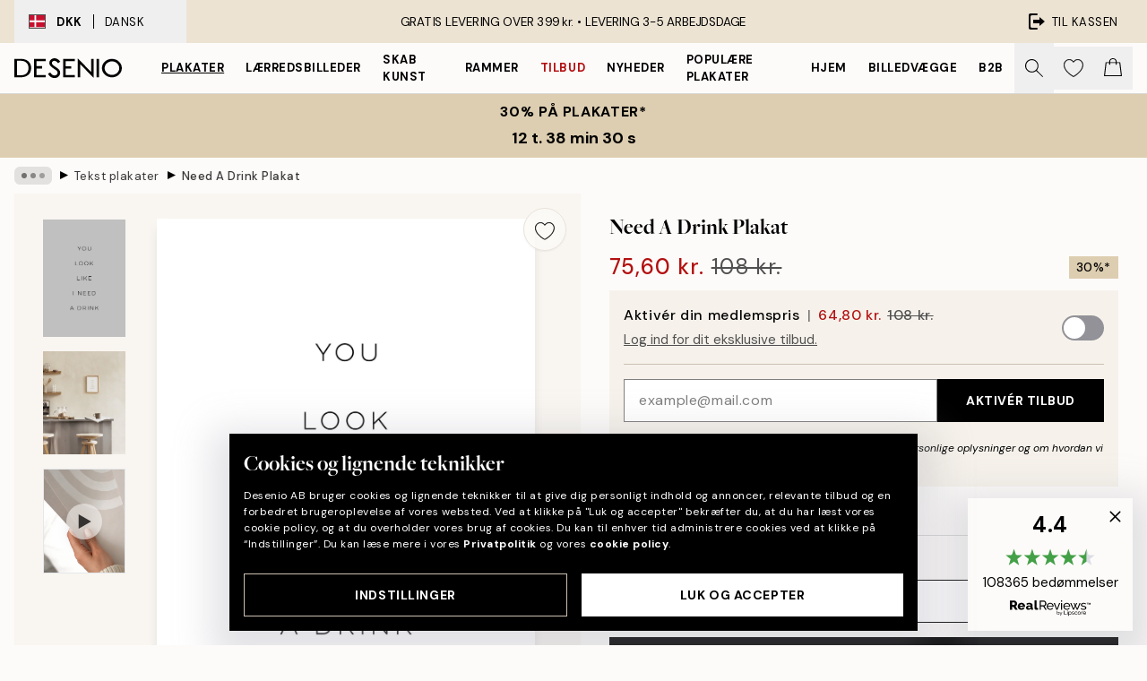

--- FILE ---
content_type: text/html; charset=utf-8
request_url: https://desenio.dk/p/plakater-og-posters/tekstplakater/need-a-drink-plakat/
body_size: 52299
content:
<!DOCTYPE html><html dir="ltr" lang="da"><head><title>Need A Drink Plakat – Sjov tekstplakat i sort og hvid | Desenio.dk</title><meta name="description" content="Need A Drink Plakat – Teksten \You look like I need a drink\ skrevet med en sort, smal skrifttype mod en hvid baggrund - Desenio.dk"/><meta charSet="utf-8"/><meta name="viewport" content="initial-scale=1.0, width=device-width"/><link rel="canonical" href="https://desenio.dk/p/plakater-og-posters/tekstplakater/need-a-drink-plakat/"/><link rel="alternate" hrefLang="en-gb" href="https://desenio.co.uk/p/posters-prints/text-posters/need-a-drink-print/"/><link rel="alternate" hrefLang="da-dk" href="https://desenio.dk/p/plakater-og-posters/tekstplakater/need-a-drink-plakat/"/><link rel="alternate" hrefLang="de-de" href="https://desenio.de/p/poster/poster-mit-spruchen/need-a-drink-poster/"/><link rel="alternate" hrefLang="de-at" href="https://desenio.at/p/poster/poster-mit-spruchen/need-a-drink-poster/"/><link rel="alternate" hrefLang="sv-se" href="https://desenio.se/p/posters/texttavlor-citat/need-a-drink-poster/"/><link rel="alternate" hrefLang="it-it" href="https://desenio.it/p/poster/testi-e-citazioni/need-a-drink-poster/"/><link rel="alternate" hrefLang="fi-fi" href="https://desenio.fi/p/julisteet-ja-printit/tekstitaulut/need-a-drink-juliste/"/><link rel="alternate" hrefLang="fr-fr" href="https://desenio.fr/p/affiches/affiches-citations/need-a-drink-affiche/"/><link rel="alternate" hrefLang="nl-nl" href="https://desenio.nl/p/posters/posters-met-tekst/need-a-drink-poster/"/><link rel="alternate" hrefLang="no-no" href="https://desenio.no/p/posters-og-plakater/tekstplakater/need-a-drink-plakat/"/><link rel="alternate" hrefLang="en-ie" href="https://desenio.ie/p/posters-prints/text-posters/need-a-drink-print/"/><link rel="alternate" hrefLang="pl-pl" href="https://desenio.pl/p/plakaty/plakaty-z-napisami/need-a-drink-plakat/"/><link rel="alternate" hrefLang="en-hu" href="https://desenio.eu/p/prints/text-posters/need-a-drink-print/"/><link rel="alternate" hrefLang="es-es" href="https://desenio.es/p/posters/cuadros-texto/need-a-drink-poster/"/><link rel="alternate" hrefLang="en-us" href="https://desenio.com/p/posters-prints/typography-and-quotes/need-a-drink-print/"/><link rel="alternate" hrefLang="en-ca" href="https://desenio.ca/p/posters-prints/typography-and-quotes/need-a-drink-print/"/><link rel="alternate" hrefLang="en-jp" href="https://desenio.jp/p/posters-prints/typography-and-quotes/need-a-drink-print/"/><link rel="alternate" hrefLang="ko-kr" href="https://desenio.kr/p/posters-prints/typography-and-quotes/need-a-drink/"/><link rel="alternate" hrefLang="en-au" href="https://desenio.com.au/p/posters-prints/typography-and-quotes/need-a-drink-print/"/><link rel="alternate" hrefLang="cs-cz" href="https://desenio.cz/p/plakaty/obrazy-s-textem/need-a-drink-plakat/"/><link rel="alternate" hrefLang="el-gr" href="https://desenio.gr/p/poster/poster-me-keimeno/need-a-drink-poster/"/><link rel="alternate" hrefLang="pt-pt" href="https://desenio.pt/p/posters/posters-com-texto/need-a-drink-poster/"/><link rel="alternate" hrefLang="sk-sk" href="https://desenio.sk/p/plagaty/obrazy-s-textom/need-a-drink-plagat/"/><link rel="alternate" hrefLang="de-ch" href="https://desenio.ch/de-ch/p/poster/poster-mit-spruchen/need-a-drink-poster/"/><link rel="alternate" hrefLang="fr-ch" href="https://desenio.ch/fr-ch/p/affiches/affiches-citations/need-a-drink-affiche/"/><link rel="alternate" hrefLang="it-ch" href="https://desenio.ch/it-ch/p/poster/testi-e-citazioni/need-a-drink-poster/"/><link rel="alternate" hrefLang="de-be" href="https://desenio.be/de-be/p/poster/poster-mit-spruchen/need-a-drink-poster/"/><link rel="alternate" hrefLang="nl-be" href="https://desenio.be/nl-be/p/posters/posters-met-tekst/need-a-drink-poster/"/><link rel="alternate" hrefLang="fr-be" href="https://desenio.be/fr-be/p/affiches/affiches-citations/need-a-drink-affiche/"/><link rel="alternate" hrefLang="es-us" href="https://desenio.com/es-us/p/posters/cuadros-texto/need-a-drink-poster/"/><link rel="alternate" hrefLang="fr-ca" href="https://desenio.ca/fr-ca/p/affiches/affiches-citations/need-a-drink-affiche/"/><link rel="alternate" hrefLang="x-default" href="https://desenio.com/p/posters-prints/typography-and-quotes/need-a-drink-print/"/><meta property="og:description" content="Need A Drink Plakat – Teksten \You look like I need a drink\ skrevet med en sort, smal skrifttype mod en hvid baggrund - Desenio.dk"/><meta property="og:url" content="https://desenio.dk/p/plakater-og-posters/tekstplakater/need-a-drink-plakat/"/><meta property="og:site_name" content="Desenio"/><link rel="preload" href="/_next/static/media/logo.9c4c515a.svg" as="image" fetchpriority="high"/><link rel="preload" href="/_next/static/media/search.6ab51709.svg" as="image" fetchpriority="high"/><link rel="preload" href="/_next/static/media/heart-outline.390ce03b.svg" as="image" fetchpriority="high"/><link rel="preload" href="/_next/static/media/bag-outline.2ac31710.svg" as="image" fetchpriority="high"/><meta property="og:title" content="Need A Drink Plakat"/><meta property="og:type" content="product"/><meta property="og:image" content="https://media.desenio.com/site_images/67f7f3ebf4a0856dfb4aacfa_788169597_15342_main_image_DS.jpg"/><meta property="og:image" content="https://media.desenio.com/site_images/6890a85507e8dc6f96f0bd8e_1123110281_15342_display_image_ds.jpg"/><link rel="preload" as="image" imageSrcSet="https://media.desenio.com/site_images/685c24f35bc2e6c81f1cb7e5_1600889670_15342-4.jpg?auto=compress%2Cformat&amp;fit=max&amp;w=16 16w, https://media.desenio.com/site_images/685c24f35bc2e6c81f1cb7e5_1600889670_15342-4.jpg?auto=compress%2Cformat&amp;fit=max&amp;w=32 32w, https://media.desenio.com/site_images/685c24f35bc2e6c81f1cb7e5_1600889670_15342-4.jpg?auto=compress%2Cformat&amp;fit=max&amp;w=48 48w, https://media.desenio.com/site_images/685c24f35bc2e6c81f1cb7e5_1600889670_15342-4.jpg?auto=compress%2Cformat&amp;fit=max&amp;w=64 64w, https://media.desenio.com/site_images/685c24f35bc2e6c81f1cb7e5_1600889670_15342-4.jpg?auto=compress%2Cformat&amp;fit=max&amp;w=96 96w, https://media.desenio.com/site_images/685c24f35bc2e6c81f1cb7e5_1600889670_15342-4.jpg?auto=compress%2Cformat&amp;fit=max&amp;w=128 128w, https://media.desenio.com/site_images/685c24f35bc2e6c81f1cb7e5_1600889670_15342-4.jpg?auto=compress%2Cformat&amp;fit=max&amp;w=256 256w, https://media.desenio.com/site_images/685c24f35bc2e6c81f1cb7e5_1600889670_15342-4.jpg?auto=compress%2Cformat&amp;fit=max&amp;w=384 384w, https://media.desenio.com/site_images/685c24f35bc2e6c81f1cb7e5_1600889670_15342-4.jpg?auto=compress%2Cformat&amp;fit=max&amp;w=640 640w, https://media.desenio.com/site_images/685c24f35bc2e6c81f1cb7e5_1600889670_15342-4.jpg?auto=compress%2Cformat&amp;fit=max&amp;w=750 750w, https://media.desenio.com/site_images/685c24f35bc2e6c81f1cb7e5_1600889670_15342-4.jpg?auto=compress%2Cformat&amp;fit=max&amp;w=828 828w, https://media.desenio.com/site_images/685c24f35bc2e6c81f1cb7e5_1600889670_15342-4.jpg?auto=compress%2Cformat&amp;fit=max&amp;w=1080 1080w, https://media.desenio.com/site_images/685c24f35bc2e6c81f1cb7e5_1600889670_15342-4.jpg?auto=compress%2Cformat&amp;fit=max&amp;w=1200 1200w, https://media.desenio.com/site_images/685c24f35bc2e6c81f1cb7e5_1600889670_15342-4.jpg?auto=compress%2Cformat&amp;fit=max&amp;w=1920 1920w, https://media.desenio.com/site_images/685c24f35bc2e6c81f1cb7e5_1600889670_15342-4.jpg?auto=compress%2Cformat&amp;fit=max&amp;w=2048 2048w, https://media.desenio.com/site_images/685c24f35bc2e6c81f1cb7e5_1600889670_15342-4.jpg?auto=compress%2Cformat&amp;fit=max&amp;w=3840 3840w" imageSizes="100%" fetchpriority="high"/><meta name="next-head-count" content="49"/><link rel="shortcut icon" href="/favicon.ico" type="image/x-icon"/><link rel="mask-icon" href="/mask-icon.svg" color="black"/><link rel="apple-touch-icon" href="/touch-icon.png"/><meta name="theme-color" content="#eee" media="(prefers-color-scheme: light)"/><meta name="theme-color" content="#000" media="(prefers-color-scheme: dark)"/><meta name="theme-color" content="#eee"/><meta name="google-site-verification" content="BHb8IwBiTRff9BOoNhxNM8M_qnObcrh7lIvkN0Fyokk"/><meta name="google" content="notranslate"/><link rel="preload" href="/_next/static/css/9ec34bc7e08a957b.css" as="style" crossorigin="anonymous"/><link rel="stylesheet" href="/_next/static/css/9ec34bc7e08a957b.css" crossorigin="anonymous" data-n-g=""/><link rel="preload" href="/_next/static/css/833f48369b64c52b.css" as="style" crossorigin="anonymous"/><link rel="stylesheet" href="/_next/static/css/833f48369b64c52b.css" crossorigin="anonymous" data-n-p=""/><noscript data-n-css=""></noscript><script defer="" crossorigin="anonymous" nomodule="" src="/_next/static/chunks/polyfills-42372ed130431b0a.js"></script><script defer="" src="/_next/static/chunks/5667.482c61f205b245b0.js" crossorigin="anonymous"></script><script defer="" src="/_next/static/chunks/3444.baac915d921c3c13.js" crossorigin="anonymous"></script><script defer="" src="/_next/static/chunks/1899.af33a333efc43a50.js" crossorigin="anonymous"></script><script src="/_next/static/chunks/webpack-79e35561218b928f.js" defer="" crossorigin="anonymous"></script><script src="/_next/static/chunks/framework-2e93983b0e889e06.js" defer="" crossorigin="anonymous"></script><script src="/_next/static/chunks/main-b0a0f65d9ac069d8.js" defer="" crossorigin="anonymous"></script><script src="/_next/static/chunks/pages/_app-ea9179d9061dcb52.js" defer="" crossorigin="anonymous"></script><script src="/_next/static/chunks/6577-29b08a669c31dea3.js" defer="" crossorigin="anonymous"></script><script src="/_next/static/chunks/9111-627649a45d346422.js" defer="" crossorigin="anonymous"></script><script src="/_next/static/chunks/2120-aafe4bba91c54a60.js" defer="" crossorigin="anonymous"></script><script src="/_next/static/chunks/9107-2b2315be8ac78959.js" defer="" crossorigin="anonymous"></script><script src="/_next/static/chunks/7765-30918bd330e8bf56.js" defer="" crossorigin="anonymous"></script><script src="/_next/static/chunks/6411-7332d398cfbc49fa.js" defer="" crossorigin="anonymous"></script><script src="/_next/static/chunks/4477-5e95b94d74f78e74.js" defer="" crossorigin="anonymous"></script><script src="/_next/static/chunks/pages/p/%5B...slug%5D-7d16313fc3f3c492.js" defer="" crossorigin="anonymous"></script><script src="/_next/static/3kxwxujX56Xf19K4T2k44/_buildManifest.js" defer="" crossorigin="anonymous"></script><script src="/_next/static/3kxwxujX56Xf19K4T2k44/_ssgManifest.js" defer="" crossorigin="anonymous"></script></head><body class="notranslate" lang="da"><noscript><iframe title="Google Tag Manager" src="https://www.googletagmanager.com/ns.html?id=GTM-PMNSHMZ" height="0" width="0" style="display:none;visibility:hidden"></iframe></noscript><div id="__loading-indicator"></div><div id="__next"><script>history.scrollRestoration = "manual"</script><div id="app" data-project="DS" class="__variable_6e5d6a __variable_0d9ce4 font-body flex min-h-full flex-col"><a href="#main" class="visually-hidden">Skip to main content.</a><aside id="status" class="relative z-40 h-8 bg-brand-cream px-4 w-content:h-12 z-40"><noscript class="flex-center absolute left-0 top-0 z-max flex h-full w-full bg-urgent text-tiny font-medium text-white w-content:text-sm">Aktiver venligst JavaScript for at begynde at shoppe!</noscript><div class="relative m-auto flex h-full max-w-header items-center justify-between"><button class="hidden h-full w-48 items-center py-1 w-content:flex"><div class="relative flex h-full items-center px-4 text-xs uppercase hover:bg-brand-ivory-900 hover:bg-opacity-10 ltr:-left-4 rtl:-right-4"><div class="relative me-3 flex border border-brand-900" style="min-height:15.4px;min-width:19px"><img alt="Denmark flag icon" aria-hidden="true" loading="lazy" width="640" height="480" decoding="async" data-nimg="1" class="absolute h-full w-full object-cover" style="color:transparent" src="/_next/static/media/dk.3ca1caed.svg"/></div><div class="flex h-4 items-center"><span class="font-bold" title="Denmark">DKK</span><div role="separator" aria-orientation="vertical" class="mx-3 bg-black h-full" style="width:1px"></div>Dansk</div></div></button><span></span><div role="region" aria-label="Announcements" class="w-full h-full flex-1 relative"><ul class="flex w-full flex-center h-full"><li aria-posinset="1" aria-setsize="1" class="transition-opacity absolute w-full overflow-hidden flex flex-center opacity-100" style="transition-duration:500ms"><p class="truncate w-content:scale-90">GRATIS LEVERING OVER 399 kr. •    LEVERING 3-5 ARBEJDSDAGE</p></li></ul></div><a href="https://checkout.desenio.dk/checkout/" class="hidden h-full w-48 justify-end py-1 w-content:flex"><div class="relative flex items-center px-4 text-xs uppercase hover:bg-brand-ivory-900 hover:bg-opacity-10 ltr:-right-4 rtl:-left-4"><img alt="Checkout icon" aria-hidden="true" loading="lazy" width="18" height="18" decoding="async" data-nimg="1" class="rtl-mirror me-2" style="color:transparent" src="/_next/static/media/exit.97f80cf2.svg"/>Til kassen</div></a></div></aside><header role="banner" class="sticky top-0 z-30 border-b border-brand-500/50 bg-brand-white px-2 w-content:px-4" aria-label="Main navigation"><nav class="m-auto flex h-14 max-w-header" role="navigation"><div class="flex flex-1 w-content:hidden"></div><div class="flex min-w-fit items-center justify-center w-content:me-8 w-content:justify-start"><a class="flex items-center transition-opacity duration-300 active:hover:opacity-60 active:hover:transition-none active:hover:delay-0 opacity-100 w-content:delay-600" href="https://desenio.dk/"><img alt="Desenio Logo" fetchpriority="high" width="581" height="116" decoding="async" data-nimg="1" style="color:transparent;height:22.8px;width:120px" src="/_next/static/media/logo.9c4c515a.svg"/></a></div><section id="synapse-popover-group-Rr7b6" aria-label="Site Navigation" class="hide-scrollbar hidden h-full overflow-x-scroll transition-opacity w-content:flex opacity-100 w-content:delay-600"><div class="menu-test-desktop-variant static border-b border-transparent hover:border-black"><a class="popover-button flex flex-center flex-center flex h-full w-full text-nowrap flex items-center justify-center h-full px-3 text-xs font-bold uppercase font-body underline" id="synapse-popover-R6r7b6-button" aria-expanded="false" href="https://desenio.dk/plakater-og-posters/">Plakater</a></div><div class="menu-test-desktop-variant static border-b border-transparent hover:border-black"><a class="popover-button flex flex-center flex-center flex h-full w-full text-nowrap flex items-center justify-center h-full px-3 text-xs font-bold uppercase font-body" id="synapse-popover-Rar7b6-button" aria-expanded="false" href="https://desenio.dk/laerred/">Lærredsbilleder</a></div><div class="menu-test-desktop-variant static border-b border-transparent hover:border-black"><a class="popover-button flex flex-center flex-center flex h-full w-full text-nowrap flex items-center justify-center h-full px-3 text-xs font-bold uppercase font-body" id="synapse-popover-Rer7b6-button" aria-expanded="false" href="https://desenio.dk/plakater-og-posters/skab-kunst/">Skab Kunst</a></div><div class="menu-test-desktop-variant static border-b border-transparent hover:border-black"><a class="popover-button flex flex-center flex-center flex h-full w-full text-nowrap flex items-center justify-center h-full px-3 text-xs font-bold uppercase font-body" id="synapse-popover-Rir7b6-button" aria-expanded="false" href="https://desenio.dk/billedrammer/">Rammer</a></div><div class="menu-test-desktop-variant static border-b border-transparent hover:border-black"><a class="popover-button flex flex-center flex-center flex h-full w-full text-nowrap flex items-center justify-center h-full px-3 text-xs font-bold uppercase font-body text-urgent" id="synapse-popover-Rmr7b6-button" aria-expanded="false" href="https://desenio.dk/udsalg/">Tilbud</a></div><div class="menu-test-desktop-variant static border-b border-transparent hover:border-black"><a class="popover-button flex flex-center flex-center flex h-full w-full text-nowrap flex items-center justify-center h-full px-3 text-xs font-bold uppercase font-body" id="synapse-popover-Rqr7b6-button" aria-expanded="false" href="https://desenio.dk/nyheder/">Nyheder</a></div><div class="menu-test-desktop-variant static border-b border-transparent hover:border-black"><a class="popover-button flex flex-center flex-center flex h-full w-full text-nowrap flex items-center justify-center h-full px-3 text-xs font-bold uppercase font-body" id="synapse-popover-Rur7b6-button" aria-expanded="false" href="https://desenio.dk/plakater-og-posters/populare-plakater/">Populære plakater</a></div><div class="menu-test-desktop-variant static border-b border-transparent hover:border-black"><a class="popover-button flex flex-center flex-center flex h-full w-full text-nowrap flex items-center justify-center h-full px-3 text-xs font-bold uppercase font-body" id="synapse-popover-R12r7b6-button" aria-expanded="false" href="https://desenio.dk/hjem/">Hjem</a></div><div class="menu-test-desktop-variant static border-b border-transparent hover:border-black"><a class="popover-button flex flex-center flex-center flex h-full w-full text-nowrap flex items-center justify-center h-full px-3 text-xs font-bold uppercase font-body" id="synapse-popover-R16r7b6-button" aria-expanded="false" href="https://desenio.dk/billedvaeg/">Billedvægge</a></div><div class="menu-test-desktop-variant static border-b border-transparent hover:border-black"><a class="popover-button flex flex-center flex-center flex h-full w-full text-nowrap flex items-center justify-center h-full px-3 text-xs font-bold uppercase font-body" id="synapse-popover-R1ar7b6-button" aria-expanded="false" href="https://desenio.dk/desenio-b2b/">B2B</a></div></section><div class="flex flex-1"><div class="ms-auto flex items-center transition-opacity duration-300 opacity-100 delay-600"><div class="relative flex h-full items-center"><button class="group hidden h-full w-11 items-center justify-center transition-opacity duration-300 w-content:flex opacity-100 w-content:delay-600" aria-label="Søg"><img alt="Search icon" aria-hidden="true" fetchpriority="high" width="20" height="20" decoding="async" data-nimg="1" class="duration-150 xl:group-hover:opacity-75" style="color:transparent" src="/_next/static/media/search.6ab51709.svg"/></button><div class="relative flex h-full items-center" id="synapse-icons-end-R1b7b6-shopping-menu-wrapper"><button class="flex items-center justify-center relative w-11 h-12 animate" tabindex="0" aria-expanded="false" aria-controls="shopping-menu-container__wishlist" aria-label="Show products in Wishlist"><img alt="Icon ends icon" aria-hidden="true" fetchpriority="high" width="144" height="132" decoding="async" data-nimg="1" style="color:transparent;width:22px;height:20px" src="/_next/static/media/heart-outline.390ce03b.svg"/></button><button class="flex items-center justify-center relative w-11 h-12" tabindex="0" aria-expanded="false" aria-controls="shopping-menu-container__cart" aria-label="Show products in Cart"><img alt="Empty cart icon" aria-hidden="true" fetchpriority="high" width="121" height="140" decoding="async" data-nimg="1" style="color:transparent;width:20px;height:20px;position:relative;top:-1px" src="/_next/static/media/bag-outline.2ac31710.svg"/></button></div></div></div></div></nav></header><button class="w-full"><aside aria-labelledby="synapse-promotional-banner-Rc7b6-title" class="flex flex-col flex-center py-2 px-4 z-20 text-center group" style="background:#ddceb1;color:#000"><div class="max-w-header relative w-full"><div class="flex flex-col px-8"><span id="synapse-promotional-banner-Rc7b6-title" class="uppercase font-bold text-md">30% på plakater*</span></div><div style="background:#ddceb1;color:#000"><time dateTime="2026-01-19" class="flex pt-1 font-bold flex-center text-[18px]"><span class="mx-1" aria-hidden="true">0 min <!-- -->0 s</span><span class="visually-hidden">Gyldig indtil: 2026-01-19</span></time></div></div></aside></button><span></span><main id="main" class="flex-1"><script type="application/ld+json">{
        "@context": "http://schema.org/",
        "@type": "Product",
        "name": "Need A Drink Plakat",
        "description": "- Teksten \You look like I need a drink\ skrevet med en sort, smal skrifttype mod en hvid baggrund  Plakat med tekst i form af citatet You look like I need a drink skrevet med en smal, sort skrifttype på en hvid baggrund. Vores kategori Plakater med tekst indeholder et stort udvalg af motiver med forskellige citater, både humoristiske og inspirerende! Det er den perfekte stil, hvis du er på udkig efter plakater og posters, der vil få din bolig til at føles mere personlig.",
        "sku": "15342",
        "image": "https://media.desenio.com/site_images/67f7f3ebf4a0856dfb4aacfa_788169597_15342_main_image_DS.jpg",
        "url": "https://desenio.dk/plakater-og-posters/tekstplakater/need-a-drink-plakat/",
        "brand": {
          "@type": "Brand",
          "name": "Desenio"
        },
        "offers": [
          {
              "@type": "Offer",
              "sku": "15342-4",
              "name": "Need A Drink Plakat 21x30 cm",
              "url": "https://desenio.dk/plakater-og-posters/tekstplakater/need-a-drink-plakat/",
              "priceSpecification": [{"@type":"UnitPriceSpecification","price":75.6,"priceCurrency":"DKK"},{"@type":"UnitPriceSpecification","priceType":"https://schema.org/StrikethroughPrice","price":108,"priceCurrency":"DKK"},{"@type":"UnitPriceSpecification","price":64.8,"priceCurrency":"DKK","validForMemberTier":{"@type":"MemberProgramTier"}}],
              "itemCondition": "http://schema.org/NewCondition",
              "availability": "http://schema.org/InStock"
              },{
              "@type": "Offer",
              "sku": "15342-5",
              "name": "Need A Drink Plakat 30x40 cm",
              "url": "https://desenio.dk/plakater-og-posters/tekstplakater/need-a-drink-plakat/",
              "priceSpecification": [{"@type":"UnitPriceSpecification","price":113.4,"priceCurrency":"DKK"},{"@type":"UnitPriceSpecification","priceType":"https://schema.org/StrikethroughPrice","price":162,"priceCurrency":"DKK"},{"@type":"UnitPriceSpecification","price":97.2,"priceCurrency":"DKK","validForMemberTier":{"@type":"MemberProgramTier"}}],
              "itemCondition": "http://schema.org/NewCondition",
              "availability": "http://schema.org/InStock"
              }
        ]
      }</script><div class="relative mx-auto mb-12 bg-brand-ivory-300/50 lg:bg-transparent lg:px-4"><div class="mx-auto max-w-header"><nav id="breadcrumbs" class="flex items-center w-full overflow-x-auto hide-scrollbar mask-x-scroll py-2 px-4 lg:-mx-4" aria-label="Breadcrumb" data-ph="breadcrumbs"><div class="sticky start-0 z-10 flex items-center transition-opacity duration-150 shrink-0 opacity-100 delay-150"><div role="presentation" class="flex flex-center h-5 px-2 bg-black/10 rounded-md me-2"><div class="rounded-full bg-black me-1 last:me-0" style="height:6px;width:6px;opacity:calc(0.5 - 0 * 0.1)"></div><div class="rounded-full bg-black me-1 last:me-0" style="height:6px;width:6px;opacity:calc(0.5 - 1 * 0.1)"></div><div class="rounded-full bg-black me-1 last:me-0" style="height:6px;width:6px;opacity:calc(0.5 - 2 * 0.1)"></div></div><div role="separator" aria-orientation="vertical" class="relative font-bold -top-px text-md start-px rtl-mirror">▸</div></div><ol class="flex flex-nowrap ps-1 ms-2" style="transform:translate3d(0px, 0px, 0px)"><li class="flex flex-nowrap mx-1 transition-opacity group duration-300 ltr:first:-ml-3 rtl:first:-mr-3 opacity-0 pointer-events-none"><a class="flex items-center me-2 group-last:me-0 whitespace-nowrap hover:underline truncate text-black/80 text-xs" tabindex="0" style="max-width:15rem" href="https://desenio.dk/">Desenio</a><div role="separator" aria-orientation="vertical" class="relative font-bold -top-px text-md start-px rtl-mirror">▸</div></li><li class="flex flex-nowrap mx-1 transition-opacity group duration-300 ltr:first:-ml-3 rtl:first:-mr-3 opacity-0 pointer-events-none"><a class="flex items-center me-2 group-last:me-0 whitespace-nowrap hover:underline truncate text-black/80 text-xs" tabindex="0" style="max-width:15rem" href="https://desenio.dk/plakater-og-posters/">Plakater</a><div role="separator" aria-orientation="vertical" class="relative font-bold -top-px text-md start-px rtl-mirror">▸</div></li><li class="flex flex-nowrap mx-1 transition-opacity group duration-300 ltr:first:-ml-3 rtl:first:-mr-3 opacity-100"><a class="flex items-center me-2 group-last:me-0 whitespace-nowrap hover:underline truncate text-black/80 text-xs" tabindex="0" style="max-width:15rem" href="https://desenio.dk/plakater-og-posters/tekstplakater/">Tekst plakater</a><div role="separator" aria-orientation="vertical" class="relative font-bold -top-px text-md start-px rtl-mirror">▸</div></li><li class="flex flex-nowrap mx-1 transition-opacity group duration-300 ltr:first:-ml-3 rtl:first:-mr-3 opacity-100"><a class="flex items-center me-2 group-last:me-0 whitespace-nowrap hover:underline truncate font-medium pe-3 text-black/80 text-xs" aria-current="page" tabindex="0" style="max-width:15rem" href="https://desenio.dk/p/plakater-og-posters/tekstplakater/need-a-drink-plakat/">Need A Drink Plakat</a></li></ol></nav></div><div class="relative z-20 m-auto flex h-full max-w-header flex-col items-start lg:flex-row"><div class="h-full w-full min-w-[50%] lg:sticky lg:top-[64px] lg:w-1/2 xl:w-full"><div class="relative hidden h-full bg-brand-ivory-300/50 px-2 py-5 lg:mx-4 lg:ms-0 lg:flex xl:px-8" aria-label="Product images"><div class="absolute right-4 top-0 h-full py-4 xl:right-4"><div class="sticky z-20" style="top:16px"><div class="z-10 me-4 lg:me-0"><button class="flex-center bg-blur group m-auto flex h-12 min-w-[48px] max-w-[48px] flex-1 rounded-full border border-brand-ivory-500 bg-brand-white/80 text-md shadow-sm" aria-label="Remove this product from wishlist"><div class="relative top-0.5 h-5 shrink-0 scale-100 transition duration-300 group-active:scale-90 group-active:duration-0"><img alt="" aria-hidden="true" loading="lazy" width="22" height="20" decoding="async" data-nimg="1" style="color:transparent" src="/_next/static/media/heart-outline.390ce03b.svg"/></div></button></div></div></div><div class="hide-scrollbar me-3 hidden w-24 flex-col overflow-y-auto pe-1 transition-opacity duration-300 ease-in-out xl:py-2 2xl:w-32 xl:flex opacity-0 mask-y-scroll" style="max-height:0"><div class="h-px"></div><button class="relative mb-4 h-0 w-full bg-white last:mb-0" disabled="" aria-label="Show image 1" aria-controls="synapse-product-photoswipe-thumbnail-slider-R9ip9b6-container" aria-owns="synapse-product-photoswipe-thumbnail-slider-R9ip9b6-slide-0" aria-current="true" style="padding-bottom:142.85000000000002%"><img alt="Plakat med sort tekst You look like I need a drink på hvid baggrund, moderne typografi." loading="lazy" decoding="async" data-nimg="fill" style="position:absolute;height:100%;width:100%;left:0;top:0;right:0;bottom:0;color:transparent;max-width:100%;background-size:cover;background-position:50% 50%;background-repeat:no-repeat;background-image:url(&quot;data:image/svg+xml;charset=utf-8,%3Csvg xmlns=&#x27;http://www.w3.org/2000/svg&#x27; %3E%3Cfilter id=&#x27;b&#x27; color-interpolation-filters=&#x27;sRGB&#x27;%3E%3CfeGaussianBlur stdDeviation=&#x27;20&#x27;/%3E%3CfeColorMatrix values=&#x27;1 0 0 0 0 0 1 0 0 0 0 0 1 0 0 0 0 0 100 -1&#x27; result=&#x27;s&#x27;/%3E%3CfeFlood x=&#x27;0&#x27; y=&#x27;0&#x27; width=&#x27;100%25&#x27; height=&#x27;100%25&#x27;/%3E%3CfeComposite operator=&#x27;out&#x27; in=&#x27;s&#x27;/%3E%3CfeComposite in2=&#x27;SourceGraphic&#x27;/%3E%3CfeGaussianBlur stdDeviation=&#x27;20&#x27;/%3E%3C/filter%3E%3Cimage width=&#x27;100%25&#x27; height=&#x27;100%25&#x27; x=&#x27;0&#x27; y=&#x27;0&#x27; preserveAspectRatio=&#x27;none&#x27; style=&#x27;filter: url(%23b);&#x27; href=&#x27;[data-uri]&#x27;/%3E%3C/svg%3E&quot;)" sizes="100vw" srcSet="https://media.desenio.com/site_images/685c24f35bc2e6c81f1cb7e5_1600889670_15342-4.jpg?auto=compress%2Cformat&amp;fit=max&amp;w=640 640w, https://media.desenio.com/site_images/685c24f35bc2e6c81f1cb7e5_1600889670_15342-4.jpg?auto=compress%2Cformat&amp;fit=max&amp;w=750 750w, https://media.desenio.com/site_images/685c24f35bc2e6c81f1cb7e5_1600889670_15342-4.jpg?auto=compress%2Cformat&amp;fit=max&amp;w=828 828w, https://media.desenio.com/site_images/685c24f35bc2e6c81f1cb7e5_1600889670_15342-4.jpg?auto=compress%2Cformat&amp;fit=max&amp;w=1080 1080w, https://media.desenio.com/site_images/685c24f35bc2e6c81f1cb7e5_1600889670_15342-4.jpg?auto=compress%2Cformat&amp;fit=max&amp;w=1200 1200w, https://media.desenio.com/site_images/685c24f35bc2e6c81f1cb7e5_1600889670_15342-4.jpg?auto=compress%2Cformat&amp;fit=max&amp;w=1920 1920w, https://media.desenio.com/site_images/685c24f35bc2e6c81f1cb7e5_1600889670_15342-4.jpg?auto=compress%2Cformat&amp;fit=max&amp;w=2048 2048w, https://media.desenio.com/site_images/685c24f35bc2e6c81f1cb7e5_1600889670_15342-4.jpg?auto=compress%2Cformat&amp;fit=max&amp;w=3840 3840w" src="https://media.desenio.com/site_images/685c24f35bc2e6c81f1cb7e5_1600889670_15342-4.jpg?auto=compress%2Cformat&amp;fit=max&amp;w=3840"/><div class="absolute left-0 top-0 h-full w-full bg-black transition-opacity duration-150 opacity-25"></div></button><button class="relative mb-4 h-0 w-full bg-white last:mb-0" aria-label="Show image 2" aria-controls="synapse-product-photoswipe-thumbnail-slider-R9ip9b6-container" aria-owns="synapse-product-photoswipe-thumbnail-slider-R9ip9b6-slide-1" aria-current="false" style="padding-bottom:125%"><img alt="En plakat med teksten YOU LOOK LIKE I NEED A DRINK hænger på en lys væg over et hvidt skab med bøger, eukalyptus, en vase og en " loading="lazy" decoding="async" data-nimg="fill" style="position:absolute;height:100%;width:100%;left:0;top:0;right:0;bottom:0;color:transparent;max-width:100%;background-size:cover;background-position:50% 50%;background-repeat:no-repeat;background-image:url(&quot;data:image/svg+xml;charset=utf-8,%3Csvg xmlns=&#x27;http://www.w3.org/2000/svg&#x27; %3E%3Cfilter id=&#x27;b&#x27; color-interpolation-filters=&#x27;sRGB&#x27;%3E%3CfeGaussianBlur stdDeviation=&#x27;20&#x27;/%3E%3CfeColorMatrix values=&#x27;1 0 0 0 0 0 1 0 0 0 0 0 1 0 0 0 0 0 100 -1&#x27; result=&#x27;s&#x27;/%3E%3CfeFlood x=&#x27;0&#x27; y=&#x27;0&#x27; width=&#x27;100%25&#x27; height=&#x27;100%25&#x27;/%3E%3CfeComposite operator=&#x27;out&#x27; in=&#x27;s&#x27;/%3E%3CfeComposite in2=&#x27;SourceGraphic&#x27;/%3E%3CfeGaussianBlur stdDeviation=&#x27;20&#x27;/%3E%3C/filter%3E%3Cimage width=&#x27;100%25&#x27; height=&#x27;100%25&#x27; x=&#x27;0&#x27; y=&#x27;0&#x27; preserveAspectRatio=&#x27;none&#x27; style=&#x27;filter: url(%23b);&#x27; href=&#x27;[data-uri]&#x27;/%3E%3C/svg%3E&quot;)" sizes="100vw" srcSet="https://media.desenio.com/site_images/6890a852d97fff95f7b11c96_322573771_15342-4_variant_display_image_ds.jpg?auto=compress%2Cformat&amp;fit=max&amp;w=640 640w, https://media.desenio.com/site_images/6890a852d97fff95f7b11c96_322573771_15342-4_variant_display_image_ds.jpg?auto=compress%2Cformat&amp;fit=max&amp;w=750 750w, https://media.desenio.com/site_images/6890a852d97fff95f7b11c96_322573771_15342-4_variant_display_image_ds.jpg?auto=compress%2Cformat&amp;fit=max&amp;w=828 828w, https://media.desenio.com/site_images/6890a852d97fff95f7b11c96_322573771_15342-4_variant_display_image_ds.jpg?auto=compress%2Cformat&amp;fit=max&amp;w=1080 1080w, https://media.desenio.com/site_images/6890a852d97fff95f7b11c96_322573771_15342-4_variant_display_image_ds.jpg?auto=compress%2Cformat&amp;fit=max&amp;w=1200 1200w, https://media.desenio.com/site_images/6890a852d97fff95f7b11c96_322573771_15342-4_variant_display_image_ds.jpg?auto=compress%2Cformat&amp;fit=max&amp;w=1920 1920w, https://media.desenio.com/site_images/6890a852d97fff95f7b11c96_322573771_15342-4_variant_display_image_ds.jpg?auto=compress%2Cformat&amp;fit=max&amp;w=2048 2048w, https://media.desenio.com/site_images/6890a852d97fff95f7b11c96_322573771_15342-4_variant_display_image_ds.jpg?auto=compress%2Cformat&amp;fit=max&amp;w=3840 3840w" src="https://media.desenio.com/site_images/6890a852d97fff95f7b11c96_322573771_15342-4_variant_display_image_ds.jpg?auto=compress%2Cformat&amp;fit=max&amp;w=3840"/><div class="absolute left-0 top-0 h-full w-full bg-black transition-opacity duration-150 opacity-0"></div></button><button class="relative mb-4 h-0 w-full border last:mb-0" aria-label="Show video 1" aria-controls="synapse-product-photoswipe-thumbnail-slider-R9ip9b6-container" aria-owns="synapse-product-photoswipe-thumbnail-slider-R9ip9b6-video-slide-0" aria-current="false" style="padding-bottom:125%"><img alt="Video thumbnail" loading="lazy" width="600" height="750" decoding="async" data-nimg="1" class="absolute h-full w-full object-cover" style="color:transparent" srcSet="/_next/image/?url=%2F_next%2Fstatic%2Fmedia%2Fvideo-thumbnail-poster.7a42f419.jpg&amp;w=640&amp;q=75 1x, /_next/image/?url=%2F_next%2Fstatic%2Fmedia%2Fvideo-thumbnail-poster.7a42f419.jpg&amp;w=1200&amp;q=75 2x" src="/_next/image/?url=%2F_next%2Fstatic%2Fmedia%2Fvideo-thumbnail-poster.7a42f419.jpg&amp;w=1200&amp;q=75"/><div class="bg-blur absolute overflow-hidden rounded-full bg-white/50 shadow-lg transition duration-300 ease-out" style="height:40px;width:40px;top:50%;left:50%;transform:translate(-50%, -50%)"><div class="flex-center absolute flex h-full w-full" style="transform:scale(.4)"><img alt="Play" loading="lazy" width="500" height="500" decoding="async" data-nimg="1" class="opacity-75" style="color:transparent;object-fit:contain" src="/_next/static/media/play.64f8cf1a.svg"/></div></div><div class="absolute left-0 top-0 h-full w-full bg-black transition-opacity duration-150 opacity-0"></div></button><div class="h-px"></div></div><div id="synapse-product-photoswipe-thumbnail-slider-R9ip9b6-container" class="w-full flex-1 overflow-hidden"><section aria-label="Product images" class="flex flex-col justify-center"><h2 class="w-full px-4 mb-2 text-center h3 visually-hidden">Product images</h2><div class="flex w-full items-center"><button class="flex flex-center group z-10 xl:hidden opacity-0" aria-hidden="true" style="min-height:2rem;min-width:2rem" aria-label="Previous - Slide" aria-controls="synapse-slider-R6pip9b6"><img alt="Left arrow icon" aria-hidden="true" loading="lazy" width="15" height="15" decoding="async" data-nimg="1" class="transition-opacity duration-300 rtl-mirror group-disabled:opacity-25" style="color:transparent;height:15px;width:15px" src="/_next/static/media/arrow-left-thin.12bd2c75.svg"/></button><ul id="synapse-slider-R6pip9b6" class="flex-1 grid hide-scrollbar no-highlight overscroll-x-contain transition-opacity drag-safe-area duration-300 justify-center overflow-x-auto opacity-0 pointer-events-none" style="gap:16px;grid-auto-flow:column;scroll-padding:0;grid-auto-columns:calc(100% - 0px - 0px)"><li id="synapse-slider-R6pip9b6-slide-1" class="scroll-snap-start flex flex-center" role="tabpanel"><div class="flex flex-1 h-full relative flex-center min-w-0"><a id="synapse-product-photoswipe-thumbnail-slider-R9ip9b6-slide-0" class="flex relative flex-center w-full h-full mx-1 p-2 overflow-hidden lg:max-h-screen lg:min-h-[545px!important] xl:min-h-[600px!important] max-w-[320px] md:max-w-[438px] lg:max-w-[981px] min-w-[160px] lg:min-w-[390px] xl:min-w-[438px] pb-3 md:pb-5" style="width:calc(70.00350017500875vh - 0px)" href="https://media.desenio.com/site_images/685c24f35bc2e6c81f1cb7e5_1600889670_15342-4.jpg" data-pswp-width="2000" data-pswp-height="2857" rel="noreferrer" target="_blank" data-photoswipe-item="true"><div class="relative h-0 w-full" style="padding-bottom:142.85000000000002%"><div class="absolute h-full w-full bg-white object-contain shadow-md md:shadow-lg"><img alt="Plakat med sort tekst You look like I need a drink på hvid baggrund, moderne typografi." fetchpriority="high" decoding="async" data-nimg="fill" class="z-10" style="position:absolute;height:100%;width:100%;left:0;top:0;right:0;bottom:0;color:transparent;max-width:100%;background-size:cover;background-position:50% 50%;background-repeat:no-repeat;background-image:url(&quot;data:image/svg+xml;charset=utf-8,%3Csvg xmlns=&#x27;http://www.w3.org/2000/svg&#x27; %3E%3Cfilter id=&#x27;b&#x27; color-interpolation-filters=&#x27;sRGB&#x27;%3E%3CfeGaussianBlur stdDeviation=&#x27;20&#x27;/%3E%3CfeColorMatrix values=&#x27;1 0 0 0 0 0 1 0 0 0 0 0 1 0 0 0 0 0 100 -1&#x27; result=&#x27;s&#x27;/%3E%3CfeFlood x=&#x27;0&#x27; y=&#x27;0&#x27; width=&#x27;100%25&#x27; height=&#x27;100%25&#x27;/%3E%3CfeComposite operator=&#x27;out&#x27; in=&#x27;s&#x27;/%3E%3CfeComposite in2=&#x27;SourceGraphic&#x27;/%3E%3CfeGaussianBlur stdDeviation=&#x27;20&#x27;/%3E%3C/filter%3E%3Cimage width=&#x27;100%25&#x27; height=&#x27;100%25&#x27; x=&#x27;0&#x27; y=&#x27;0&#x27; preserveAspectRatio=&#x27;none&#x27; style=&#x27;filter: url(%23b);&#x27; href=&#x27;[data-uri]&#x27;/%3E%3C/svg%3E&quot;)" sizes="100%" srcSet="https://media.desenio.com/site_images/685c24f35bc2e6c81f1cb7e5_1600889670_15342-4.jpg?auto=compress%2Cformat&amp;fit=max&amp;w=16 16w, https://media.desenio.com/site_images/685c24f35bc2e6c81f1cb7e5_1600889670_15342-4.jpg?auto=compress%2Cformat&amp;fit=max&amp;w=32 32w, https://media.desenio.com/site_images/685c24f35bc2e6c81f1cb7e5_1600889670_15342-4.jpg?auto=compress%2Cformat&amp;fit=max&amp;w=48 48w, https://media.desenio.com/site_images/685c24f35bc2e6c81f1cb7e5_1600889670_15342-4.jpg?auto=compress%2Cformat&amp;fit=max&amp;w=64 64w, https://media.desenio.com/site_images/685c24f35bc2e6c81f1cb7e5_1600889670_15342-4.jpg?auto=compress%2Cformat&amp;fit=max&amp;w=96 96w, https://media.desenio.com/site_images/685c24f35bc2e6c81f1cb7e5_1600889670_15342-4.jpg?auto=compress%2Cformat&amp;fit=max&amp;w=128 128w, https://media.desenio.com/site_images/685c24f35bc2e6c81f1cb7e5_1600889670_15342-4.jpg?auto=compress%2Cformat&amp;fit=max&amp;w=256 256w, https://media.desenio.com/site_images/685c24f35bc2e6c81f1cb7e5_1600889670_15342-4.jpg?auto=compress%2Cformat&amp;fit=max&amp;w=384 384w, https://media.desenio.com/site_images/685c24f35bc2e6c81f1cb7e5_1600889670_15342-4.jpg?auto=compress%2Cformat&amp;fit=max&amp;w=640 640w, https://media.desenio.com/site_images/685c24f35bc2e6c81f1cb7e5_1600889670_15342-4.jpg?auto=compress%2Cformat&amp;fit=max&amp;w=750 750w, https://media.desenio.com/site_images/685c24f35bc2e6c81f1cb7e5_1600889670_15342-4.jpg?auto=compress%2Cformat&amp;fit=max&amp;w=828 828w, https://media.desenio.com/site_images/685c24f35bc2e6c81f1cb7e5_1600889670_15342-4.jpg?auto=compress%2Cformat&amp;fit=max&amp;w=1080 1080w, https://media.desenio.com/site_images/685c24f35bc2e6c81f1cb7e5_1600889670_15342-4.jpg?auto=compress%2Cformat&amp;fit=max&amp;w=1200 1200w, https://media.desenio.com/site_images/685c24f35bc2e6c81f1cb7e5_1600889670_15342-4.jpg?auto=compress%2Cformat&amp;fit=max&amp;w=1920 1920w, https://media.desenio.com/site_images/685c24f35bc2e6c81f1cb7e5_1600889670_15342-4.jpg?auto=compress%2Cformat&amp;fit=max&amp;w=2048 2048w, https://media.desenio.com/site_images/685c24f35bc2e6c81f1cb7e5_1600889670_15342-4.jpg?auto=compress%2Cformat&amp;fit=max&amp;w=3840 3840w" src="https://media.desenio.com/site_images/685c24f35bc2e6c81f1cb7e5_1600889670_15342-4.jpg?auto=compress%2Cformat&amp;fit=max&amp;w=3840"/></div></div></a></div></li><li id="synapse-slider-R6pip9b6-slide-2" class="scroll-snap-start flex flex-center relative" role="tabpanel"><a id="synapse-product-photoswipe-thumbnail-slider-R9ip9b6-slide-1" class="flex relative flex-center w-full h-full mx-1 p-2 overflow-hidden lg:max-h-screen lg:min-h-[545px!important] xl:min-h-[600px!important] max-w-[320px] md:max-w-[438px] lg:max-w-[981px] min-w-[160px] lg:min-w-[390px] xl:min-w-[438px]" style="width:calc(80vh - 0px)" href="https://media.desenio.com/site_images/6890a852d97fff95f7b11c96_322573771_15342-4_variant_display_image_ds.jpg" data-pswp-width="1000" data-pswp-height="1250" rel="noreferrer" target="_blank" data-photoswipe-item="true"><div class="relative h-0 w-full" style="padding-bottom:125%"><div class="absolute h-full w-full bg-white object-contain"><img alt="En plakat med teksten YOU LOOK LIKE I NEED A DRINK hænger på en lys væg over et hvidt skab med bøger, eukalyptus, en vase og en " loading="lazy" decoding="async" data-nimg="fill" class="z-10" style="position:absolute;height:100%;width:100%;left:0;top:0;right:0;bottom:0;color:transparent;max-width:100%;background-size:cover;background-position:50% 50%;background-repeat:no-repeat;background-image:url(&quot;data:image/svg+xml;charset=utf-8,%3Csvg xmlns=&#x27;http://www.w3.org/2000/svg&#x27; %3E%3Cfilter id=&#x27;b&#x27; color-interpolation-filters=&#x27;sRGB&#x27;%3E%3CfeGaussianBlur stdDeviation=&#x27;20&#x27;/%3E%3CfeColorMatrix values=&#x27;1 0 0 0 0 0 1 0 0 0 0 0 1 0 0 0 0 0 100 -1&#x27; result=&#x27;s&#x27;/%3E%3CfeFlood x=&#x27;0&#x27; y=&#x27;0&#x27; width=&#x27;100%25&#x27; height=&#x27;100%25&#x27;/%3E%3CfeComposite operator=&#x27;out&#x27; in=&#x27;s&#x27;/%3E%3CfeComposite in2=&#x27;SourceGraphic&#x27;/%3E%3CfeGaussianBlur stdDeviation=&#x27;20&#x27;/%3E%3C/filter%3E%3Cimage width=&#x27;100%25&#x27; height=&#x27;100%25&#x27; x=&#x27;0&#x27; y=&#x27;0&#x27; preserveAspectRatio=&#x27;none&#x27; style=&#x27;filter: url(%23b);&#x27; href=&#x27;[data-uri]&#x27;/%3E%3C/svg%3E&quot;)" sizes="100%" srcSet="https://media.desenio.com/site_images/6890a852d97fff95f7b11c96_322573771_15342-4_variant_display_image_ds.jpg?auto=compress%2Cformat&amp;fit=max&amp;w=16 16w, https://media.desenio.com/site_images/6890a852d97fff95f7b11c96_322573771_15342-4_variant_display_image_ds.jpg?auto=compress%2Cformat&amp;fit=max&amp;w=32 32w, https://media.desenio.com/site_images/6890a852d97fff95f7b11c96_322573771_15342-4_variant_display_image_ds.jpg?auto=compress%2Cformat&amp;fit=max&amp;w=48 48w, https://media.desenio.com/site_images/6890a852d97fff95f7b11c96_322573771_15342-4_variant_display_image_ds.jpg?auto=compress%2Cformat&amp;fit=max&amp;w=64 64w, https://media.desenio.com/site_images/6890a852d97fff95f7b11c96_322573771_15342-4_variant_display_image_ds.jpg?auto=compress%2Cformat&amp;fit=max&amp;w=96 96w, https://media.desenio.com/site_images/6890a852d97fff95f7b11c96_322573771_15342-4_variant_display_image_ds.jpg?auto=compress%2Cformat&amp;fit=max&amp;w=128 128w, https://media.desenio.com/site_images/6890a852d97fff95f7b11c96_322573771_15342-4_variant_display_image_ds.jpg?auto=compress%2Cformat&amp;fit=max&amp;w=256 256w, https://media.desenio.com/site_images/6890a852d97fff95f7b11c96_322573771_15342-4_variant_display_image_ds.jpg?auto=compress%2Cformat&amp;fit=max&amp;w=384 384w, https://media.desenio.com/site_images/6890a852d97fff95f7b11c96_322573771_15342-4_variant_display_image_ds.jpg?auto=compress%2Cformat&amp;fit=max&amp;w=640 640w, https://media.desenio.com/site_images/6890a852d97fff95f7b11c96_322573771_15342-4_variant_display_image_ds.jpg?auto=compress%2Cformat&amp;fit=max&amp;w=750 750w, https://media.desenio.com/site_images/6890a852d97fff95f7b11c96_322573771_15342-4_variant_display_image_ds.jpg?auto=compress%2Cformat&amp;fit=max&amp;w=828 828w, https://media.desenio.com/site_images/6890a852d97fff95f7b11c96_322573771_15342-4_variant_display_image_ds.jpg?auto=compress%2Cformat&amp;fit=max&amp;w=1080 1080w, https://media.desenio.com/site_images/6890a852d97fff95f7b11c96_322573771_15342-4_variant_display_image_ds.jpg?auto=compress%2Cformat&amp;fit=max&amp;w=1200 1200w, https://media.desenio.com/site_images/6890a852d97fff95f7b11c96_322573771_15342-4_variant_display_image_ds.jpg?auto=compress%2Cformat&amp;fit=max&amp;w=1920 1920w, https://media.desenio.com/site_images/6890a852d97fff95f7b11c96_322573771_15342-4_variant_display_image_ds.jpg?auto=compress%2Cformat&amp;fit=max&amp;w=2048 2048w, https://media.desenio.com/site_images/6890a852d97fff95f7b11c96_322573771_15342-4_variant_display_image_ds.jpg?auto=compress%2Cformat&amp;fit=max&amp;w=3840 3840w" src="https://media.desenio.com/site_images/6890a852d97fff95f7b11c96_322573771_15342-4_variant_display_image_ds.jpg?auto=compress%2Cformat&amp;fit=max&amp;w=3840"/></div></div></a></li><li id="synapse-slider-R6pip9b6-slide-3" class="scroll-snap-start flex flex-center" role="tabpanel"><div class="flex flex-1 h-full relative flex-center min-w-0"><div class="flex relative flex-center w-full h-full mx-1 p-2 overflow-hidden lg:max-h-screen lg:min-h-[545px!important] xl:min-h-[600px!important] max-w-[320px] md:max-w-[438px] lg:max-w-[981px] min-w-[160px] lg:min-w-[390px] xl:min-w-[438px]"><div class="relative h-full w-full"><img alt="Video thumbnail" loading="lazy" decoding="async" data-nimg="fill" class="absolute object-contain" style="position:absolute;height:100%;width:100%;left:0;top:0;right:0;bottom:0;color:transparent" sizes="100vw" srcSet="/_next/image/?url=%2F_next%2Fstatic%2Fmedia%2Fvideo-thumbnail-poster.7a42f419.jpg&amp;w=640&amp;q=75 640w, /_next/image/?url=%2F_next%2Fstatic%2Fmedia%2Fvideo-thumbnail-poster.7a42f419.jpg&amp;w=750&amp;q=75 750w, /_next/image/?url=%2F_next%2Fstatic%2Fmedia%2Fvideo-thumbnail-poster.7a42f419.jpg&amp;w=828&amp;q=75 828w, /_next/image/?url=%2F_next%2Fstatic%2Fmedia%2Fvideo-thumbnail-poster.7a42f419.jpg&amp;w=1080&amp;q=75 1080w, /_next/image/?url=%2F_next%2Fstatic%2Fmedia%2Fvideo-thumbnail-poster.7a42f419.jpg&amp;w=1200&amp;q=75 1200w, /_next/image/?url=%2F_next%2Fstatic%2Fmedia%2Fvideo-thumbnail-poster.7a42f419.jpg&amp;w=1920&amp;q=75 1920w, /_next/image/?url=%2F_next%2Fstatic%2Fmedia%2Fvideo-thumbnail-poster.7a42f419.jpg&amp;w=2048&amp;q=75 2048w, /_next/image/?url=%2F_next%2Fstatic%2Fmedia%2Fvideo-thumbnail-poster.7a42f419.jpg&amp;w=3840&amp;q=75 3840w" src="/_next/image/?url=%2F_next%2Fstatic%2Fmedia%2Fvideo-thumbnail-poster.7a42f419.jpg&amp;w=3840&amp;q=75"/></div><button class="absolute flex flex-center bg-opacity-0 border-none z-10 m-auto w-max h-max"><div class="rounded-full bg-blur transition duration-300 ease-out relative overflow-hidden shadow-lg bg-white/50 hover:bg-white/75" style="height:80px;width:80px"><div class="absolute flex w-full h-full flex-center" style="transform:scale(.4)"><img alt="Play" loading="lazy" width="500" height="500" decoding="async" data-nimg="1" class="object-contain opacity-75" style="color:transparent" src="/_next/static/media/play.64f8cf1a.svg"/></div></div></button></div></div></li></ul><button class="flex flex-center group z-10 xl:hidden opacity-0 -scale-x-100" aria-hidden="true" style="min-height:2rem;min-width:2rem" aria-label="Next - Slide" aria-controls="synapse-slider-R6pip9b6"><img alt="Left arrow icon" aria-hidden="true" loading="lazy" width="15" height="15" decoding="async" data-nimg="1" class="transition-opacity duration-300 rtl-mirror group-disabled:opacity-25" style="color:transparent;height:15px;width:15px" src="/_next/static/media/arrow-left-thin.12bd2c75.svg"/></button></div><div class="absolute left-0 flex  w-full h-4 bottom-0 items-end"><div role="tablist" aria-label="Pagination" class="flex w-full h-full" aria-controls="synapse-slider-R6pip9b6"></div></div></section></div></div></div><section class="relative z-10 flex h-full w-full flex-col bg-brand-white px-4 pt-3 lg:sticky lg:w-1/2 xl:min-w-[600px]" aria-labelledby="synapse-product-R19b6-title" aria-describedby="synapse-product-R19b6-price"><div class="-mx-4 -mt-3 bg-brand-ivory-300/50 lg:hidden"><div class="relative"><div class="absolute right-0 h-full pb-4"><div class="sticky z-20" style="top:16px"><div class="z-10 me-4 lg:me-0"><button class="flex-center bg-blur group m-auto flex h-12 min-w-[48px] max-w-[48px] flex-1 rounded-full border border-brand-ivory-500 bg-brand-white/80 text-md shadow-sm" aria-label="Remove this product from wishlist"><div class="relative top-0.5 h-5 shrink-0 scale-100 transition duration-300 group-active:scale-90 group-active:duration-0"><img alt="" aria-hidden="true" loading="lazy" width="22" height="20" decoding="async" data-nimg="1" style="color:transparent" src="/_next/static/media/heart-outline.390ce03b.svg"/></div></button></div></div></div><div class="px-2 pb-6 pt-2"><div class="hide-scrollbar me-3 hidden w-24 flex-col overflow-y-auto pe-1 transition-opacity duration-300 ease-in-out xl:py-2 2xl:w-32 xl:flex opacity-0 mask-y-scroll" style="max-height:0"><div class="h-px"></div><button class="relative mb-4 h-0 w-full bg-white last:mb-0" disabled="" aria-label="Show image 1" aria-controls="synapse-product-photoswipe-thumbnail-slider-R46ip9b6-container" aria-owns="synapse-product-photoswipe-thumbnail-slider-R46ip9b6-slide-0" aria-current="true" style="padding-bottom:142.85000000000002%"><img alt="Plakat med sort tekst You look like I need a drink på hvid baggrund, moderne typografi." loading="lazy" decoding="async" data-nimg="fill" style="position:absolute;height:100%;width:100%;left:0;top:0;right:0;bottom:0;color:transparent;max-width:100%;background-size:cover;background-position:50% 50%;background-repeat:no-repeat;background-image:url(&quot;data:image/svg+xml;charset=utf-8,%3Csvg xmlns=&#x27;http://www.w3.org/2000/svg&#x27; %3E%3Cfilter id=&#x27;b&#x27; color-interpolation-filters=&#x27;sRGB&#x27;%3E%3CfeGaussianBlur stdDeviation=&#x27;20&#x27;/%3E%3CfeColorMatrix values=&#x27;1 0 0 0 0 0 1 0 0 0 0 0 1 0 0 0 0 0 100 -1&#x27; result=&#x27;s&#x27;/%3E%3CfeFlood x=&#x27;0&#x27; y=&#x27;0&#x27; width=&#x27;100%25&#x27; height=&#x27;100%25&#x27;/%3E%3CfeComposite operator=&#x27;out&#x27; in=&#x27;s&#x27;/%3E%3CfeComposite in2=&#x27;SourceGraphic&#x27;/%3E%3CfeGaussianBlur stdDeviation=&#x27;20&#x27;/%3E%3C/filter%3E%3Cimage width=&#x27;100%25&#x27; height=&#x27;100%25&#x27; x=&#x27;0&#x27; y=&#x27;0&#x27; preserveAspectRatio=&#x27;none&#x27; style=&#x27;filter: url(%23b);&#x27; href=&#x27;[data-uri]&#x27;/%3E%3C/svg%3E&quot;)" sizes="100vw" srcSet="https://media.desenio.com/site_images/685c24f35bc2e6c81f1cb7e5_1600889670_15342-4.jpg?auto=compress%2Cformat&amp;fit=max&amp;w=640 640w, https://media.desenio.com/site_images/685c24f35bc2e6c81f1cb7e5_1600889670_15342-4.jpg?auto=compress%2Cformat&amp;fit=max&amp;w=750 750w, https://media.desenio.com/site_images/685c24f35bc2e6c81f1cb7e5_1600889670_15342-4.jpg?auto=compress%2Cformat&amp;fit=max&amp;w=828 828w, https://media.desenio.com/site_images/685c24f35bc2e6c81f1cb7e5_1600889670_15342-4.jpg?auto=compress%2Cformat&amp;fit=max&amp;w=1080 1080w, https://media.desenio.com/site_images/685c24f35bc2e6c81f1cb7e5_1600889670_15342-4.jpg?auto=compress%2Cformat&amp;fit=max&amp;w=1200 1200w, https://media.desenio.com/site_images/685c24f35bc2e6c81f1cb7e5_1600889670_15342-4.jpg?auto=compress%2Cformat&amp;fit=max&amp;w=1920 1920w, https://media.desenio.com/site_images/685c24f35bc2e6c81f1cb7e5_1600889670_15342-4.jpg?auto=compress%2Cformat&amp;fit=max&amp;w=2048 2048w, https://media.desenio.com/site_images/685c24f35bc2e6c81f1cb7e5_1600889670_15342-4.jpg?auto=compress%2Cformat&amp;fit=max&amp;w=3840 3840w" src="https://media.desenio.com/site_images/685c24f35bc2e6c81f1cb7e5_1600889670_15342-4.jpg?auto=compress%2Cformat&amp;fit=max&amp;w=3840"/><div class="absolute left-0 top-0 h-full w-full bg-black transition-opacity duration-150 opacity-25"></div></button><button class="relative mb-4 h-0 w-full bg-white last:mb-0" aria-label="Show image 2" aria-controls="synapse-product-photoswipe-thumbnail-slider-R46ip9b6-container" aria-owns="synapse-product-photoswipe-thumbnail-slider-R46ip9b6-slide-1" aria-current="false" style="padding-bottom:125%"><img alt="En plakat med teksten YOU LOOK LIKE I NEED A DRINK hænger på en lys væg over et hvidt skab med bøger, eukalyptus, en vase og en " loading="lazy" decoding="async" data-nimg="fill" style="position:absolute;height:100%;width:100%;left:0;top:0;right:0;bottom:0;color:transparent;max-width:100%;background-size:cover;background-position:50% 50%;background-repeat:no-repeat;background-image:url(&quot;data:image/svg+xml;charset=utf-8,%3Csvg xmlns=&#x27;http://www.w3.org/2000/svg&#x27; %3E%3Cfilter id=&#x27;b&#x27; color-interpolation-filters=&#x27;sRGB&#x27;%3E%3CfeGaussianBlur stdDeviation=&#x27;20&#x27;/%3E%3CfeColorMatrix values=&#x27;1 0 0 0 0 0 1 0 0 0 0 0 1 0 0 0 0 0 100 -1&#x27; result=&#x27;s&#x27;/%3E%3CfeFlood x=&#x27;0&#x27; y=&#x27;0&#x27; width=&#x27;100%25&#x27; height=&#x27;100%25&#x27;/%3E%3CfeComposite operator=&#x27;out&#x27; in=&#x27;s&#x27;/%3E%3CfeComposite in2=&#x27;SourceGraphic&#x27;/%3E%3CfeGaussianBlur stdDeviation=&#x27;20&#x27;/%3E%3C/filter%3E%3Cimage width=&#x27;100%25&#x27; height=&#x27;100%25&#x27; x=&#x27;0&#x27; y=&#x27;0&#x27; preserveAspectRatio=&#x27;none&#x27; style=&#x27;filter: url(%23b);&#x27; href=&#x27;[data-uri]&#x27;/%3E%3C/svg%3E&quot;)" sizes="100vw" srcSet="https://media.desenio.com/site_images/6890a852d97fff95f7b11c96_322573771_15342-4_variant_display_image_ds.jpg?auto=compress%2Cformat&amp;fit=max&amp;w=640 640w, https://media.desenio.com/site_images/6890a852d97fff95f7b11c96_322573771_15342-4_variant_display_image_ds.jpg?auto=compress%2Cformat&amp;fit=max&amp;w=750 750w, https://media.desenio.com/site_images/6890a852d97fff95f7b11c96_322573771_15342-4_variant_display_image_ds.jpg?auto=compress%2Cformat&amp;fit=max&amp;w=828 828w, https://media.desenio.com/site_images/6890a852d97fff95f7b11c96_322573771_15342-4_variant_display_image_ds.jpg?auto=compress%2Cformat&amp;fit=max&amp;w=1080 1080w, https://media.desenio.com/site_images/6890a852d97fff95f7b11c96_322573771_15342-4_variant_display_image_ds.jpg?auto=compress%2Cformat&amp;fit=max&amp;w=1200 1200w, https://media.desenio.com/site_images/6890a852d97fff95f7b11c96_322573771_15342-4_variant_display_image_ds.jpg?auto=compress%2Cformat&amp;fit=max&amp;w=1920 1920w, https://media.desenio.com/site_images/6890a852d97fff95f7b11c96_322573771_15342-4_variant_display_image_ds.jpg?auto=compress%2Cformat&amp;fit=max&amp;w=2048 2048w, https://media.desenio.com/site_images/6890a852d97fff95f7b11c96_322573771_15342-4_variant_display_image_ds.jpg?auto=compress%2Cformat&amp;fit=max&amp;w=3840 3840w" src="https://media.desenio.com/site_images/6890a852d97fff95f7b11c96_322573771_15342-4_variant_display_image_ds.jpg?auto=compress%2Cformat&amp;fit=max&amp;w=3840"/><div class="absolute left-0 top-0 h-full w-full bg-black transition-opacity duration-150 opacity-0"></div></button><button class="relative mb-4 h-0 w-full border last:mb-0" aria-label="Show video 1" aria-controls="synapse-product-photoswipe-thumbnail-slider-R46ip9b6-container" aria-owns="synapse-product-photoswipe-thumbnail-slider-R46ip9b6-video-slide-0" aria-current="false" style="padding-bottom:125%"><img alt="Video thumbnail" loading="lazy" width="600" height="750" decoding="async" data-nimg="1" class="absolute h-full w-full object-cover" style="color:transparent" srcSet="/_next/image/?url=%2F_next%2Fstatic%2Fmedia%2Fvideo-thumbnail-poster.7a42f419.jpg&amp;w=640&amp;q=75 1x, /_next/image/?url=%2F_next%2Fstatic%2Fmedia%2Fvideo-thumbnail-poster.7a42f419.jpg&amp;w=1200&amp;q=75 2x" src="/_next/image/?url=%2F_next%2Fstatic%2Fmedia%2Fvideo-thumbnail-poster.7a42f419.jpg&amp;w=1200&amp;q=75"/><div class="bg-blur absolute overflow-hidden rounded-full bg-white/50 shadow-lg transition duration-300 ease-out" style="height:40px;width:40px;top:50%;left:50%;transform:translate(-50%, -50%)"><div class="flex-center absolute flex h-full w-full" style="transform:scale(.4)"><img alt="Play" loading="lazy" width="500" height="500" decoding="async" data-nimg="1" class="opacity-75" style="color:transparent;object-fit:contain" src="/_next/static/media/play.64f8cf1a.svg"/></div></div><div class="absolute left-0 top-0 h-full w-full bg-black transition-opacity duration-150 opacity-0"></div></button><div class="h-px"></div></div><div id="synapse-product-photoswipe-thumbnail-slider-R46ip9b6-container" class="w-full flex-1 overflow-hidden"><section aria-label="Product images" class="flex flex-col justify-center"><h2 class="w-full px-4 mb-2 text-center h3 visually-hidden">Product images</h2><div class="flex w-full items-center"><button class="flex flex-center group z-10 xl:hidden opacity-0" aria-hidden="true" style="min-height:2rem;min-width:2rem" aria-label="Previous - Slide" aria-controls="synapse-slider-R3c6ip9b6"><img alt="Left arrow icon" aria-hidden="true" loading="lazy" width="15" height="15" decoding="async" data-nimg="1" class="transition-opacity duration-300 rtl-mirror group-disabled:opacity-25" style="color:transparent;height:15px;width:15px" src="/_next/static/media/arrow-left-thin.12bd2c75.svg"/></button><ul id="synapse-slider-R3c6ip9b6" class="flex-1 grid hide-scrollbar no-highlight overscroll-x-contain transition-opacity drag-safe-area duration-300 justify-center overflow-x-auto opacity-0 pointer-events-none" style="gap:16px;grid-auto-flow:column;scroll-padding:0;grid-auto-columns:calc(100% - 0px - 0px)"><li id="synapse-slider-R3c6ip9b6-slide-1" class="scroll-snap-start flex flex-center" role="tabpanel"><div class="flex flex-1 h-full relative flex-center min-w-0"><a id="synapse-product-photoswipe-thumbnail-slider-R46ip9b6-slide-0" class="flex relative flex-center w-full h-full mx-1 p-2 overflow-hidden lg:max-h-screen lg:min-h-[545px!important] xl:min-h-[600px!important] max-w-[320px] md:max-w-[438px] lg:max-w-[981px] min-w-[160px] lg:min-w-[390px] xl:min-w-[438px] pb-3 md:pb-5" style="width:calc(70.00350017500875vh - 0px)" href="https://media.desenio.com/site_images/685c24f35bc2e6c81f1cb7e5_1600889670_15342-4.jpg" data-pswp-width="2000" data-pswp-height="2857" rel="noreferrer" target="_blank" data-photoswipe-item="true"><div class="relative h-0 w-full" style="padding-bottom:142.85000000000002%"><div class="absolute h-full w-full bg-white object-contain shadow-md md:shadow-lg"><img alt="Plakat med sort tekst You look like I need a drink på hvid baggrund, moderne typografi." fetchpriority="high" decoding="async" data-nimg="fill" class="z-10" style="position:absolute;height:100%;width:100%;left:0;top:0;right:0;bottom:0;color:transparent;max-width:100%;background-size:cover;background-position:50% 50%;background-repeat:no-repeat;background-image:url(&quot;data:image/svg+xml;charset=utf-8,%3Csvg xmlns=&#x27;http://www.w3.org/2000/svg&#x27; %3E%3Cfilter id=&#x27;b&#x27; color-interpolation-filters=&#x27;sRGB&#x27;%3E%3CfeGaussianBlur stdDeviation=&#x27;20&#x27;/%3E%3CfeColorMatrix values=&#x27;1 0 0 0 0 0 1 0 0 0 0 0 1 0 0 0 0 0 100 -1&#x27; result=&#x27;s&#x27;/%3E%3CfeFlood x=&#x27;0&#x27; y=&#x27;0&#x27; width=&#x27;100%25&#x27; height=&#x27;100%25&#x27;/%3E%3CfeComposite operator=&#x27;out&#x27; in=&#x27;s&#x27;/%3E%3CfeComposite in2=&#x27;SourceGraphic&#x27;/%3E%3CfeGaussianBlur stdDeviation=&#x27;20&#x27;/%3E%3C/filter%3E%3Cimage width=&#x27;100%25&#x27; height=&#x27;100%25&#x27; x=&#x27;0&#x27; y=&#x27;0&#x27; preserveAspectRatio=&#x27;none&#x27; style=&#x27;filter: url(%23b);&#x27; href=&#x27;[data-uri]&#x27;/%3E%3C/svg%3E&quot;)" sizes="100%" srcSet="https://media.desenio.com/site_images/685c24f35bc2e6c81f1cb7e5_1600889670_15342-4.jpg?auto=compress%2Cformat&amp;fit=max&amp;w=16 16w, https://media.desenio.com/site_images/685c24f35bc2e6c81f1cb7e5_1600889670_15342-4.jpg?auto=compress%2Cformat&amp;fit=max&amp;w=32 32w, https://media.desenio.com/site_images/685c24f35bc2e6c81f1cb7e5_1600889670_15342-4.jpg?auto=compress%2Cformat&amp;fit=max&amp;w=48 48w, https://media.desenio.com/site_images/685c24f35bc2e6c81f1cb7e5_1600889670_15342-4.jpg?auto=compress%2Cformat&amp;fit=max&amp;w=64 64w, https://media.desenio.com/site_images/685c24f35bc2e6c81f1cb7e5_1600889670_15342-4.jpg?auto=compress%2Cformat&amp;fit=max&amp;w=96 96w, https://media.desenio.com/site_images/685c24f35bc2e6c81f1cb7e5_1600889670_15342-4.jpg?auto=compress%2Cformat&amp;fit=max&amp;w=128 128w, https://media.desenio.com/site_images/685c24f35bc2e6c81f1cb7e5_1600889670_15342-4.jpg?auto=compress%2Cformat&amp;fit=max&amp;w=256 256w, https://media.desenio.com/site_images/685c24f35bc2e6c81f1cb7e5_1600889670_15342-4.jpg?auto=compress%2Cformat&amp;fit=max&amp;w=384 384w, https://media.desenio.com/site_images/685c24f35bc2e6c81f1cb7e5_1600889670_15342-4.jpg?auto=compress%2Cformat&amp;fit=max&amp;w=640 640w, https://media.desenio.com/site_images/685c24f35bc2e6c81f1cb7e5_1600889670_15342-4.jpg?auto=compress%2Cformat&amp;fit=max&amp;w=750 750w, https://media.desenio.com/site_images/685c24f35bc2e6c81f1cb7e5_1600889670_15342-4.jpg?auto=compress%2Cformat&amp;fit=max&amp;w=828 828w, https://media.desenio.com/site_images/685c24f35bc2e6c81f1cb7e5_1600889670_15342-4.jpg?auto=compress%2Cformat&amp;fit=max&amp;w=1080 1080w, https://media.desenio.com/site_images/685c24f35bc2e6c81f1cb7e5_1600889670_15342-4.jpg?auto=compress%2Cformat&amp;fit=max&amp;w=1200 1200w, https://media.desenio.com/site_images/685c24f35bc2e6c81f1cb7e5_1600889670_15342-4.jpg?auto=compress%2Cformat&amp;fit=max&amp;w=1920 1920w, https://media.desenio.com/site_images/685c24f35bc2e6c81f1cb7e5_1600889670_15342-4.jpg?auto=compress%2Cformat&amp;fit=max&amp;w=2048 2048w, https://media.desenio.com/site_images/685c24f35bc2e6c81f1cb7e5_1600889670_15342-4.jpg?auto=compress%2Cformat&amp;fit=max&amp;w=3840 3840w" src="https://media.desenio.com/site_images/685c24f35bc2e6c81f1cb7e5_1600889670_15342-4.jpg?auto=compress%2Cformat&amp;fit=max&amp;w=3840"/></div></div></a></div></li><li id="synapse-slider-R3c6ip9b6-slide-2" class="scroll-snap-start flex flex-center relative" role="tabpanel"><a id="synapse-product-photoswipe-thumbnail-slider-R46ip9b6-slide-1" class="flex relative flex-center w-full h-full mx-1 p-2 overflow-hidden lg:max-h-screen lg:min-h-[545px!important] xl:min-h-[600px!important] max-w-[320px] md:max-w-[438px] lg:max-w-[981px] min-w-[160px] lg:min-w-[390px] xl:min-w-[438px]" style="width:calc(80vh - 0px)" href="https://media.desenio.com/site_images/6890a852d97fff95f7b11c96_322573771_15342-4_variant_display_image_ds.jpg" data-pswp-width="1000" data-pswp-height="1250" rel="noreferrer" target="_blank" data-photoswipe-item="true"><div class="relative h-0 w-full" style="padding-bottom:125%"><div class="absolute h-full w-full bg-white object-contain"><img alt="En plakat med teksten YOU LOOK LIKE I NEED A DRINK hænger på en lys væg over et hvidt skab med bøger, eukalyptus, en vase og en " loading="lazy" decoding="async" data-nimg="fill" class="z-10" style="position:absolute;height:100%;width:100%;left:0;top:0;right:0;bottom:0;color:transparent;max-width:100%;background-size:cover;background-position:50% 50%;background-repeat:no-repeat;background-image:url(&quot;data:image/svg+xml;charset=utf-8,%3Csvg xmlns=&#x27;http://www.w3.org/2000/svg&#x27; %3E%3Cfilter id=&#x27;b&#x27; color-interpolation-filters=&#x27;sRGB&#x27;%3E%3CfeGaussianBlur stdDeviation=&#x27;20&#x27;/%3E%3CfeColorMatrix values=&#x27;1 0 0 0 0 0 1 0 0 0 0 0 1 0 0 0 0 0 100 -1&#x27; result=&#x27;s&#x27;/%3E%3CfeFlood x=&#x27;0&#x27; y=&#x27;0&#x27; width=&#x27;100%25&#x27; height=&#x27;100%25&#x27;/%3E%3CfeComposite operator=&#x27;out&#x27; in=&#x27;s&#x27;/%3E%3CfeComposite in2=&#x27;SourceGraphic&#x27;/%3E%3CfeGaussianBlur stdDeviation=&#x27;20&#x27;/%3E%3C/filter%3E%3Cimage width=&#x27;100%25&#x27; height=&#x27;100%25&#x27; x=&#x27;0&#x27; y=&#x27;0&#x27; preserveAspectRatio=&#x27;none&#x27; style=&#x27;filter: url(%23b);&#x27; href=&#x27;[data-uri]&#x27;/%3E%3C/svg%3E&quot;)" sizes="100%" srcSet="https://media.desenio.com/site_images/6890a852d97fff95f7b11c96_322573771_15342-4_variant_display_image_ds.jpg?auto=compress%2Cformat&amp;fit=max&amp;w=16 16w, https://media.desenio.com/site_images/6890a852d97fff95f7b11c96_322573771_15342-4_variant_display_image_ds.jpg?auto=compress%2Cformat&amp;fit=max&amp;w=32 32w, https://media.desenio.com/site_images/6890a852d97fff95f7b11c96_322573771_15342-4_variant_display_image_ds.jpg?auto=compress%2Cformat&amp;fit=max&amp;w=48 48w, https://media.desenio.com/site_images/6890a852d97fff95f7b11c96_322573771_15342-4_variant_display_image_ds.jpg?auto=compress%2Cformat&amp;fit=max&amp;w=64 64w, https://media.desenio.com/site_images/6890a852d97fff95f7b11c96_322573771_15342-4_variant_display_image_ds.jpg?auto=compress%2Cformat&amp;fit=max&amp;w=96 96w, https://media.desenio.com/site_images/6890a852d97fff95f7b11c96_322573771_15342-4_variant_display_image_ds.jpg?auto=compress%2Cformat&amp;fit=max&amp;w=128 128w, https://media.desenio.com/site_images/6890a852d97fff95f7b11c96_322573771_15342-4_variant_display_image_ds.jpg?auto=compress%2Cformat&amp;fit=max&amp;w=256 256w, https://media.desenio.com/site_images/6890a852d97fff95f7b11c96_322573771_15342-4_variant_display_image_ds.jpg?auto=compress%2Cformat&amp;fit=max&amp;w=384 384w, https://media.desenio.com/site_images/6890a852d97fff95f7b11c96_322573771_15342-4_variant_display_image_ds.jpg?auto=compress%2Cformat&amp;fit=max&amp;w=640 640w, https://media.desenio.com/site_images/6890a852d97fff95f7b11c96_322573771_15342-4_variant_display_image_ds.jpg?auto=compress%2Cformat&amp;fit=max&amp;w=750 750w, https://media.desenio.com/site_images/6890a852d97fff95f7b11c96_322573771_15342-4_variant_display_image_ds.jpg?auto=compress%2Cformat&amp;fit=max&amp;w=828 828w, https://media.desenio.com/site_images/6890a852d97fff95f7b11c96_322573771_15342-4_variant_display_image_ds.jpg?auto=compress%2Cformat&amp;fit=max&amp;w=1080 1080w, https://media.desenio.com/site_images/6890a852d97fff95f7b11c96_322573771_15342-4_variant_display_image_ds.jpg?auto=compress%2Cformat&amp;fit=max&amp;w=1200 1200w, https://media.desenio.com/site_images/6890a852d97fff95f7b11c96_322573771_15342-4_variant_display_image_ds.jpg?auto=compress%2Cformat&amp;fit=max&amp;w=1920 1920w, https://media.desenio.com/site_images/6890a852d97fff95f7b11c96_322573771_15342-4_variant_display_image_ds.jpg?auto=compress%2Cformat&amp;fit=max&amp;w=2048 2048w, https://media.desenio.com/site_images/6890a852d97fff95f7b11c96_322573771_15342-4_variant_display_image_ds.jpg?auto=compress%2Cformat&amp;fit=max&amp;w=3840 3840w" src="https://media.desenio.com/site_images/6890a852d97fff95f7b11c96_322573771_15342-4_variant_display_image_ds.jpg?auto=compress%2Cformat&amp;fit=max&amp;w=3840"/></div></div></a></li><li id="synapse-slider-R3c6ip9b6-slide-3" class="scroll-snap-start flex flex-center" role="tabpanel"><div class="flex flex-1 h-full relative flex-center min-w-0"><div class="flex relative flex-center w-full h-full mx-1 p-2 overflow-hidden lg:max-h-screen lg:min-h-[545px!important] xl:min-h-[600px!important] max-w-[320px] md:max-w-[438px] lg:max-w-[981px] min-w-[160px] lg:min-w-[390px] xl:min-w-[438px]"><div class="relative h-full w-full"><img alt="Video thumbnail" loading="lazy" decoding="async" data-nimg="fill" class="absolute object-contain" style="position:absolute;height:100%;width:100%;left:0;top:0;right:0;bottom:0;color:transparent" sizes="100vw" srcSet="/_next/image/?url=%2F_next%2Fstatic%2Fmedia%2Fvideo-thumbnail-poster.7a42f419.jpg&amp;w=640&amp;q=75 640w, /_next/image/?url=%2F_next%2Fstatic%2Fmedia%2Fvideo-thumbnail-poster.7a42f419.jpg&amp;w=750&amp;q=75 750w, /_next/image/?url=%2F_next%2Fstatic%2Fmedia%2Fvideo-thumbnail-poster.7a42f419.jpg&amp;w=828&amp;q=75 828w, /_next/image/?url=%2F_next%2Fstatic%2Fmedia%2Fvideo-thumbnail-poster.7a42f419.jpg&amp;w=1080&amp;q=75 1080w, /_next/image/?url=%2F_next%2Fstatic%2Fmedia%2Fvideo-thumbnail-poster.7a42f419.jpg&amp;w=1200&amp;q=75 1200w, /_next/image/?url=%2F_next%2Fstatic%2Fmedia%2Fvideo-thumbnail-poster.7a42f419.jpg&amp;w=1920&amp;q=75 1920w, /_next/image/?url=%2F_next%2Fstatic%2Fmedia%2Fvideo-thumbnail-poster.7a42f419.jpg&amp;w=2048&amp;q=75 2048w, /_next/image/?url=%2F_next%2Fstatic%2Fmedia%2Fvideo-thumbnail-poster.7a42f419.jpg&amp;w=3840&amp;q=75 3840w" src="/_next/image/?url=%2F_next%2Fstatic%2Fmedia%2Fvideo-thumbnail-poster.7a42f419.jpg&amp;w=3840&amp;q=75"/></div><button class="absolute flex flex-center bg-opacity-0 border-none z-10 m-auto w-max h-max"><div class="rounded-full bg-blur transition duration-300 ease-out relative overflow-hidden shadow-lg bg-white/50 hover:bg-white/75" style="height:80px;width:80px"><div class="absolute flex w-full h-full flex-center" style="transform:scale(.4)"><img alt="Play" loading="lazy" width="500" height="500" decoding="async" data-nimg="1" class="object-contain opacity-75" style="color:transparent" src="/_next/static/media/play.64f8cf1a.svg"/></div></div></button></div></div></li></ul><button class="flex flex-center group z-10 xl:hidden opacity-0 -scale-x-100" aria-hidden="true" style="min-height:2rem;min-width:2rem" aria-label="Next - Slide" aria-controls="synapse-slider-R3c6ip9b6"><img alt="Left arrow icon" aria-hidden="true" loading="lazy" width="15" height="15" decoding="async" data-nimg="1" class="transition-opacity duration-300 rtl-mirror group-disabled:opacity-25" style="color:transparent;height:15px;width:15px" src="/_next/static/media/arrow-left-thin.12bd2c75.svg"/></button></div><div class="absolute left-0 flex  w-full h-4 bottom-0 items-end"><div role="tablist" aria-label="Pagination" class="flex w-full h-full" aria-controls="synapse-slider-R3c6ip9b6"></div></div></section></div></div></div></div><div class="relative pt-3 lg:-mt-3 lg:pt-2"><h1 id="synapse-product-R19b6-title" class="mb-2 font-display text-lg font-bold capitalize sm:text-xl mt-1 w-content:mt-3">Need A Drink Plakat</h1></div><div class="mb-4 border-b border-brand-500/50"><div class="mb-2"><div class="flex items-center justify-between"><span id="synapse-product-R19b6-price" class="font-medium text-xs whitespace-nowrap"><ins class="sm:text-xl text-lg font-medium text-urgent font-body me-2" aria-label="Sale price: 75,60 kr.">75,60 kr.</ins><del class="sm:text-xl text-lg text-brand-900 font-body font-normal" aria-label="Original price: 108 kr.">108 kr.</del></span><div class="flex flex-wrap items-baseline gap-2"><span class="text-center font-medium text-sm py-0.5 px-2" style="background-color:#ddceb1;color:#000">30%*</span></div></div></div><div class="bg-brand-ivory-300"><button disabled="" class="bg-brand-ivory-300 relative w-full text-left"><div class="flex items-center justify-between p-3 sm:p-4"><div><h3 id="synapse-code-activation-R4eip9b6" class="text-md mb-1 flex flex-1 flex-col font-medium sm:flex-row">Aktivér din medlemspris<span class="text-md sm:ms-2"><span class="text-brand-700 me-2 hidden sm:inline-block">|</span><ins class="text-urgent">64,80 kr.</ins><del class="text-brand-900 ms-1.5">108 kr.</del></span></h3><p class="text-brand-900 flex flex-1 items-center text-start underline opacity-0">Log ind for dit eksklusive tilbud.</p></div><div class="ms-4 mt-0.5 shrink-0"><div class="relative w-auto"></div></div></div></button></div><div class="my-4 flex flex-row items-center gap-4"><div class="mt-0.5 flex flex-row"><div class="flex-center -mt-px flex h-5"><img alt="Heart icon" aria-hidden="true" loading="lazy" width="14.5" height="13" decoding="async" data-nimg="1" style="color:transparent" src="/_next/static/media/heart.a367ca44.svg"/></div><div class="ms-2 h-5 text-xs text-brand-900">0</div></div></div></div><div class="mt-2 flex flex-col sm:flex-row"><div class="relative flex flex-1 flex-col"><div class="relative flex flex-col w-full relative flex flex-col w-full mb-4 last:mb-0"><label id="synapse-select-R5imip9b6-label" class="text-sm w-max mb-1" for="synapse-select-R5imip9b6-expander">Vælg størrelse</label><div class="relative"><button type="button" id="synapse-select-R5imip9b6-expander" class="hide-price text-md h-12 w-full bg-white ps-4 disabled:border-gray-400 flex items-center border z-20 border-black" aria-haspopup="listbox" aria-expanded="false" aria-labelledby="synapse-select-R5imip9b6-label"><div class="flex items-center justify-between flex-1 w-full min-w-0 overflow-hidden text-start"><span id="synapse-select-R5imip9b6-placeholder" class="me-2 text-gray-500">
Vælg en mulighed...</span></div><div class="flex h-full flex-center w-12"><img alt="Down arrow icon" aria-hidden="true" loading="lazy" width="1000" height="535" decoding="async" data-nimg="1" style="color:transparent;height:calc(14 / 1.67);width:14px" src="/_next/static/media/arrow-down-thin.1cbf503a.svg"/></div></button><ul id="synapse-select-R5imip9b6" role="listbox" tabindex="-1" aria-labelledby="synapse-select-R5imip9b6-label" aria-describedby="synapse-select-R5imip9b6-value" aria-hidden="true" class="flex flex-col min-w-full sm:absolute !opacity-0" style="top:calc(100% - 1px)"><li id="synapse-select-R5imip9b6-option-1" role="option" aria-labelledby="synapse-select-R5imip9b6-option-1-value" aria-selected="true" aria-posinset="1" aria-setsize="2" aria-hidden="true" class="border-b border-brand-ivory-300/50 sm:border-none last:mb-8 sm:last:mb-0 last:border-none flex items-center"><button type="button" class="flex items-center justify-between min-w-0 text-start font-bold bg-brand-ivory-300 disabled:hover:bg-transparent hover:bg-brand-ivory-300/25 text-black text-md sm:h-10 active:bg-brand-ivory-300/50 disabled:active:bg-transparent min-h-[3rem] gap-2 flex-1 px-4" disabled="">21x30 cm<div class="selected-option-price flex"><span class="text-md flex flex-col font-normal"><ins class="-mb-1 text-urgent text-end" aria-label="Sale price: 75,60 kr.">75,60 kr.</ins><del class="text-gray-600 ms-1 text-tiny text-end" aria-label="Original price: 108 kr.">108 kr.</del></span></div></button><div class="absolute flex border pointer-events-none flex-center border-black hidden" style="margin-inline-end:2px"><div class="" style="background-color:black"></div></div></li><li id="synapse-select-R5imip9b6-option-2" role="option" aria-labelledby="synapse-select-R5imip9b6-option-2-value" aria-selected="false" aria-posinset="2" aria-setsize="2" aria-hidden="true" class="border-b border-brand-ivory-300/50 sm:border-none last:mb-8 sm:last:mb-0 last:border-none flex items-center"><button type="button" class="flex items-center justify-between min-w-0 text-start disabled:hover:bg-transparent hover:bg-brand-ivory-300/25 text-black text-md sm:h-10 active:bg-brand-ivory-300/50 disabled:active:bg-transparent min-h-[3rem] gap-2 flex-1 px-4" disabled="">30x40 cm<div class="selected-option-price flex"><span class="text-md flex flex-col font-normal"><ins class="-mb-1 text-urgent text-end" aria-label="Sale price: 113,40 kr.">113,40 kr.</ins><del class="text-gray-600 ms-1 text-tiny text-end" aria-label="Original price: 162 kr.">162 kr.</del></span></div></button><div class="absolute flex border pointer-events-none flex-center border-black hidden" style="margin-inline-end:2px"></div></li></ul></div></div></div><span></span><button class="relative mt-4 mb-safe button button-primary hidden" id="add-basket">Læg til<img alt="Bag icon" loading="lazy" width="121" height="140" decoding="async" data-nimg="1" class="-mt-0.5 ms-3 invert" style="color:transparent;height:16px;width:16px" src="/_next/static/media/bag-outline.2ac31710.svg"/></button><div class="hidden items-end sm:flex"><div role="button" aria-hidden="true" class="cursor-pointer modal-close flex-center group ms-2 flex h-12 border border-black px-4"><img alt="Ruler icon" aria-hidden="true" loading="lazy" width="40" height="40" decoding="async" data-nimg="1" class="min-w-[40px]" style="color:transparent" src="/_next/static/media/ruler.8bee80a3.svg"/></div></div></div><div class="sticky bottom-0 left-0 z-10 -mx-4 px-4 pb-4 lg:static lg:z-auto lg:mx-0 lg:w-full lg:px-0 h-xs:static"><button class="relative mt-4 mb-safe button button-primary" id="add-basket">Læg til<img alt="Bag icon" loading="lazy" width="121" height="140" decoding="async" data-nimg="1" class="-mt-0.5 ms-3 invert" style="color:transparent;height:16px;width:16px" src="/_next/static/media/bag-outline.2ac31710.svg"/></button><span></span></div><div class="mt-compensate-safe"><div role="progressbar" class="overflow-hidden rounded-full h-auto w-full rounded-none relative flex mb-4" aria-valuemin="0" aria-valuenow="0" aria-valuemax="9999" style="background-color:rgba(221, 206, 177, 0.7)"><div class="h-full max-w-full -z-10 absolute ease-in-out" style="width:0%;transition-property:width;transition-duration:750ms;background-color:#ddceb1"></div></div><p class="mb-2 text-tiny">*Tilbuddet gælder plakater markeret med specialtilbud indtil 19/1 kl. 23.59, eller så længe lager haves. Gælder ikke featured artists, personlige plakater eller andet tilbehør. Rabatten fratrækkes ved kassen. Kan ikke kombineres med andre tilbud eller rabatter.</p><div class="pointer-events-none z-10 grid grid-cols-1 gap-1 border-brand-500/50 pb-4 sm:grid-cols-2"><div class="my-1.5 flex items-center text-sm text-confirm"><span class="flex-center me-2 flex h-5 w-5 rounded-full bg-confirm"><img alt="Check icon" aria-hidden="true" loading="lazy" width="10" height="10" decoding="async" data-nimg="1" class="invert" style="color:transparent" src="/_next/static/media/check.1b437f68.svg"/></span>På lager</div><div class="my-1.5 flex items-center text-sm"><span class="flex-center me-2 flex h-5 w-5 rounded-full bg-brand-ivory-300"><img alt="Check icon" aria-hidden="true" loading="lazy" width="10" height="10" decoding="async" data-nimg="1" style="color:transparent" src="/_next/static/media/check.1b437f68.svg"/></span>Levering 3-5 arbejdsdage</div><div class="my-1.5 flex items-center text-sm"><span class="flex-center me-2 flex h-5 w-5 rounded-full bg-brand-ivory-300"><img alt="Check icon" aria-hidden="true" loading="lazy" width="10" height="10" decoding="async" data-nimg="1" style="color:transparent" src="/_next/static/media/check.1b437f68.svg"/></span>Gratis fragt over 399 kr.</div><div class="my-1.5 flex items-center text-sm"><span class="flex-center me-2 flex h-5 w-5 rounded-full bg-brand-ivory-300"><img alt="Check icon" aria-hidden="true" loading="lazy" width="10" height="10" decoding="async" data-nimg="1" style="color:transparent" src="/_next/static/media/check.1b437f68.svg"/></span>90 dages returret</div></div></div><div><div role="separator" aria-orientation="horizontal" class="mb-2 bg-brand-500/50 w-full" style="height:1px"></div><div class="product-description"><strong class="mb-3 block text-sm uppercase w-content:hidden">Produktbeskrivelse</strong><h2 class="mb-2 text-sm font-medium text-brand-900">Plakat med tekst</h2><div><span> Teksten \'You look like I need a drink\' skrevet med en sort, smal skrifttype mod en hvid baggrund</span><p>Plakat med tekst i form af citatet 'You look like I need a drink' skrevet med en smal, sort skrifttype på en hvid baggrund. Vores kategori Plakater med tekst indeholder et stort udvalg af motiver med forskellige citater, både humoristiske og inspirerende! Det er den perfekte stil, hvis du er på udkig efter plakater og posters, der vil få din bolig til at føles mere personlig.</p></div><small>15342-4</small><div class="mt-2"><button class="font-body text-xs underline hover:text-black" aria-controls="synapse-price-history-R1laip9b6">Prishistorik</button><small id="synapse-price-history-R1laip9b6" hidden="">Den laveste salgspris for dette produkt i de sidste 30 dage var 64,80 kr.</small></div></div><div class="my-4 mt-auto flex flex-col justify-between text-xs sm:flex-row"><a class="mb-3 underline last:mb-0 last:me-0 sm:mb-0 sm:me-3" href="https://desenio.dk/info/om-vores-produkter/">Lær dig mere omkring vores produkter</a></div></div></section></div></div><div class="mx-auto mb-12 flex flex-col px-4"><div class="mx-auto w-full max-w-header"><section class="mb-2 bg-brand-ivory-300/50 py-3 last:mb-0" aria-label="Product features"><ul class="flex flex-col justify-center px-4 w-content:flex-row w-content:justify-around w-content:px-0"><li class="flex flex-1 items-center py-1 w-content:justify-center w-content:py-0"><img alt="Afkrydsning" loading="lazy" width="15" height="15" decoding="async" data-nimg="1" class="me-4" style="color:transparent" src="/_next/static/media/check.1b437f68.svg"/>Mat premiumpapir</li><li class="flex flex-1 items-center py-1 w-content:justify-center w-content:py-0"><img alt="Afkrydsning" loading="lazy" width="15" height="15" decoding="async" data-nimg="1" class="me-4" style="color:transparent" src="/_next/static/media/check.1b437f68.svg"/>Produceret i Sverige</li><li class="flex flex-1 items-center py-1 w-content:justify-center w-content:py-0"><img alt="Afkrydsning" loading="lazy" width="15" height="15" decoding="async" data-nimg="1" class="me-4" style="color:transparent" src="/_next/static/media/check.1b437f68.svg"/>Aldersbestandigt papir</li></ul></section></div></div><aside class="mb-12 flex justify-center px-4"><a href="https://gwt.desenio.dk" class="button button-primary me-6 hidden w-96 lg:flex">Billedvægsværktøj</a><a class="button button-secondary w-96 lg:ms-6" href="https://desenio.dk/billedrammer/">Gå til rammer</a></aside><section aria-label="Andre har også købt" class="relative mb-12 mx-auto w-content:w-[calc(100%-4rem)] max-w-header"><h2 class="w-full px-4 mb-2 text-center h3">Andre har også købt</h2><div class="flex w-full items-center"><button class="flex flex-center group z-10 absolute bg-brand-white/90 bg-blur w-12 h-12 shadow-sm border border-brand-ivory-500 ltr:-left-6 rtl:-right-6 opacity-0" aria-hidden="true" style="min-height:2rem;min-width:2rem" aria-label="Previous - Slide" aria-controls="synapse-slider-Rd99b6"><img alt="Left arrow icon" aria-hidden="true" loading="lazy" width="20" height="20" decoding="async" data-nimg="1" class="transition-opacity duration-300 rtl-mirror group-disabled:opacity-25" style="color:transparent;height:20px;width:20px" src="/_next/static/media/arrow-left-thin.12bd2c75.svg"/></button><ul id="synapse-slider-Rd99b6" class="flex-1 grid hide-scrollbar no-highlight overscroll-x-contain transition-opacity drag-safe-area duration-300 items-start transition-opacity duration-150 pt-1 opacity-0 justify-center overflow-x-auto opacity-0 pointer-events-none" style="gap:16px;grid-auto-flow:column;scroll-padding:16px;grid-auto-columns:calc(100% - 0px - 0px)"><li id="synapse-slider-Rd99b6-slide-1" class="scroll-snap-start flex flex-center"><div class="flex flex-1 h-full relative flex-center min-w-0"><article id="synapse-product-card-R134t99b6" aria-labelledby="synapse-product-card-R134t99b6-title" aria-describedby="synapse-product-card-R134t99b6-price" class="w-full"><a class="block pinterest-enabled flex h-full flex-1 flex-col" href="https://desenio.dk/p/plakater-og-posters/tekstplakater/good-vibes-only-plakat/"><div class="relative overflow-hidden"><div class="group relative h-0 w-full bg-brand-ivory-300" style="padding-bottom:132%"><div class="absolute w-full transition-opacity transform-center px-[20%] sm:px-[17%] opacity-100"><img alt="Typografisk plakat med Good Vibes Only i sort fed skrift og citat på beige baggrund. Motivationsplakat." loading="lazy" width="154" height="215.6" decoding="async" data-nimg="1" class="h-full w-full shadow-md md:shadow-lg" style="color:transparent;max-width:100%;background-size:cover;background-position:50% 50%;background-repeat:no-repeat;background-image:url(&quot;data:image/svg+xml;charset=utf-8,%3Csvg xmlns=&#x27;http://www.w3.org/2000/svg&#x27; viewBox=&#x27;0 0 154 215.6&#x27;%3E%3Cfilter id=&#x27;b&#x27; color-interpolation-filters=&#x27;sRGB&#x27;%3E%3CfeGaussianBlur stdDeviation=&#x27;20&#x27;/%3E%3CfeColorMatrix values=&#x27;1 0 0 0 0 0 1 0 0 0 0 0 1 0 0 0 0 0 100 -1&#x27; result=&#x27;s&#x27;/%3E%3CfeFlood x=&#x27;0&#x27; y=&#x27;0&#x27; width=&#x27;100%25&#x27; height=&#x27;100%25&#x27;/%3E%3CfeComposite operator=&#x27;out&#x27; in=&#x27;s&#x27;/%3E%3CfeComposite in2=&#x27;SourceGraphic&#x27;/%3E%3CfeGaussianBlur stdDeviation=&#x27;20&#x27;/%3E%3C/filter%3E%3Cimage width=&#x27;100%25&#x27; height=&#x27;100%25&#x27; x=&#x27;0&#x27; y=&#x27;0&#x27; preserveAspectRatio=&#x27;none&#x27; style=&#x27;filter: url(%23b);&#x27; href=&#x27;[data-uri]&#x27;/%3E%3C/svg%3E&quot;)" sizes="25vw" srcSet="https://media.desenio.com/site_images/685ae77c20f7978d2595bb62_1367752384_12873-8.jpg?auto=compress%2Cformat&amp;fit=max&amp;w=256 256w, https://media.desenio.com/site_images/685ae77c20f7978d2595bb62_1367752384_12873-8.jpg?auto=compress%2Cformat&amp;fit=max&amp;w=384 384w, https://media.desenio.com/site_images/685ae77c20f7978d2595bb62_1367752384_12873-8.jpg?auto=compress%2Cformat&amp;fit=max&amp;w=640 640w, https://media.desenio.com/site_images/685ae77c20f7978d2595bb62_1367752384_12873-8.jpg?auto=compress%2Cformat&amp;fit=max&amp;w=750 750w, https://media.desenio.com/site_images/685ae77c20f7978d2595bb62_1367752384_12873-8.jpg?auto=compress%2Cformat&amp;fit=max&amp;w=828 828w, https://media.desenio.com/site_images/685ae77c20f7978d2595bb62_1367752384_12873-8.jpg?auto=compress%2Cformat&amp;fit=max&amp;w=1080 1080w, https://media.desenio.com/site_images/685ae77c20f7978d2595bb62_1367752384_12873-8.jpg?auto=compress%2Cformat&amp;fit=max&amp;w=1200 1200w, https://media.desenio.com/site_images/685ae77c20f7978d2595bb62_1367752384_12873-8.jpg?auto=compress%2Cformat&amp;fit=max&amp;w=1920 1920w, https://media.desenio.com/site_images/685ae77c20f7978d2595bb62_1367752384_12873-8.jpg?auto=compress%2Cformat&amp;fit=max&amp;w=2048 2048w, https://media.desenio.com/site_images/685ae77c20f7978d2595bb62_1367752384_12873-8.jpg?auto=compress%2Cformat&amp;fit=max&amp;w=3840 3840w" src="https://media.desenio.com/site_images/685ae77c20f7978d2595bb62_1367752384_12873-8.jpg?auto=compress%2Cformat&amp;fit=max&amp;w=3840"/></div></div><div class="flex flex-wrap items-baseline gap-2 absolute top-2 start-2 md:top-3 md:start-3"><span class="text-center font-medium py-1 px-2 text-tiny" style="background-color:#ddceb1;color:#000">30%*</span></div><button aria-label="Remove this product from wishlist" class="absolute p-3 md:p-4 end-0 bottom-0 transition duration-300 active:duration-0 active:scale-90 scale-100" style="min-height:20px;min-width:20px"><img alt="Heart icon" aria-hidden="true" loading="lazy" width="22" height="20" decoding="async" data-nimg="1" style="color:transparent;width:22px;height:20px" src="/_next/static/media/heart-outline.390ce03b.svg"/></button></div><span class="mt-2 block truncate text-tiny uppercase text-brand-900"> </span><div class="relative flex h-full flex-1 items-start"><section class="flex h-full flex-1 flex-col overflow-hidden"><p id="synapse-product-card-R134t99b6-title" class="truncate font-display text-md font-medium lg:text-lg">Good Vibes Only Plakat</p><span id="synapse-product-card-R134t99b6-price" class="mb-1 font-medium lg:text-md text-sm whitespace-nowrap"><ins class="text-urgent" aria-label="Sale price: From 75,60 kr.">Fra 75,60 kr.</ins><del class="text-gray-600 ms-1" aria-label="Original price: 108 kr.">108 kr.</del></span></section></div></a></article></div></li><li id="synapse-slider-Rd99b6-slide-2" class="scroll-snap-start flex flex-center relative"><article id="synapse-product-card-R454t99b6" aria-labelledby="synapse-product-card-R454t99b6-title" aria-describedby="synapse-product-card-R454t99b6-price" class="w-full"><a class="block pinterest-enabled flex h-full flex-1 flex-col" href="https://desenio.dk/p/plakater-og-posters/sort-hvide-posters/pouring-champagne-plakat/"><div class="relative overflow-hidden"><div class="group relative h-0 w-full bg-brand-ivory-300" style="padding-bottom:132%"><div class="absolute w-full transition-opacity transform-center px-[20%] sm:px-[17%] opacity-100"><img alt="Sort/hvid plakat med hænder, der holder to overfyldte champagneglas, som skummer over. Kunstfoto, drikkevarer." loading="lazy" width="154" height="215.6" decoding="async" data-nimg="1" class="h-full w-full shadow-md md:shadow-lg" style="color:transparent;max-width:100%;background-size:cover;background-position:50% 50%;background-repeat:no-repeat;background-image:url(&quot;data:image/svg+xml;charset=utf-8,%3Csvg xmlns=&#x27;http://www.w3.org/2000/svg&#x27; viewBox=&#x27;0 0 154 215.6&#x27;%3E%3Cfilter id=&#x27;b&#x27; color-interpolation-filters=&#x27;sRGB&#x27;%3E%3CfeGaussianBlur stdDeviation=&#x27;20&#x27;/%3E%3CfeColorMatrix values=&#x27;1 0 0 0 0 0 1 0 0 0 0 0 1 0 0 0 0 0 100 -1&#x27; result=&#x27;s&#x27;/%3E%3CfeFlood x=&#x27;0&#x27; y=&#x27;0&#x27; width=&#x27;100%25&#x27; height=&#x27;100%25&#x27;/%3E%3CfeComposite operator=&#x27;out&#x27; in=&#x27;s&#x27;/%3E%3CfeComposite in2=&#x27;SourceGraphic&#x27;/%3E%3CfeGaussianBlur stdDeviation=&#x27;20&#x27;/%3E%3C/filter%3E%3Cimage width=&#x27;100%25&#x27; height=&#x27;100%25&#x27; x=&#x27;0&#x27; y=&#x27;0&#x27; preserveAspectRatio=&#x27;none&#x27; style=&#x27;filter: url(%23b);&#x27; href=&#x27;[data-uri]&#x27;/%3E%3C/svg%3E&quot;)" sizes="25vw" srcSet="https://media.desenio.com/site_images/685ac1af7319dd57f701ff30_310297653_11913-8.jpg?auto=compress%2Cformat&amp;fit=max&amp;w=256 256w, https://media.desenio.com/site_images/685ac1af7319dd57f701ff30_310297653_11913-8.jpg?auto=compress%2Cformat&amp;fit=max&amp;w=384 384w, https://media.desenio.com/site_images/685ac1af7319dd57f701ff30_310297653_11913-8.jpg?auto=compress%2Cformat&amp;fit=max&amp;w=640 640w, https://media.desenio.com/site_images/685ac1af7319dd57f701ff30_310297653_11913-8.jpg?auto=compress%2Cformat&amp;fit=max&amp;w=750 750w, https://media.desenio.com/site_images/685ac1af7319dd57f701ff30_310297653_11913-8.jpg?auto=compress%2Cformat&amp;fit=max&amp;w=828 828w, https://media.desenio.com/site_images/685ac1af7319dd57f701ff30_310297653_11913-8.jpg?auto=compress%2Cformat&amp;fit=max&amp;w=1080 1080w, https://media.desenio.com/site_images/685ac1af7319dd57f701ff30_310297653_11913-8.jpg?auto=compress%2Cformat&amp;fit=max&amp;w=1200 1200w, https://media.desenio.com/site_images/685ac1af7319dd57f701ff30_310297653_11913-8.jpg?auto=compress%2Cformat&amp;fit=max&amp;w=1920 1920w, https://media.desenio.com/site_images/685ac1af7319dd57f701ff30_310297653_11913-8.jpg?auto=compress%2Cformat&amp;fit=max&amp;w=2048 2048w, https://media.desenio.com/site_images/685ac1af7319dd57f701ff30_310297653_11913-8.jpg?auto=compress%2Cformat&amp;fit=max&amp;w=3840 3840w" src="https://media.desenio.com/site_images/685ac1af7319dd57f701ff30_310297653_11913-8.jpg?auto=compress%2Cformat&amp;fit=max&amp;w=3840"/></div></div><div class="flex flex-wrap items-baseline gap-2 absolute top-2 start-2 md:top-3 md:start-3"><span class="text-center font-medium py-1 px-2 text-tiny" style="background-color:#ddceb1;color:#000">30%*</span></div><button aria-label="Remove this product from wishlist" class="absolute p-3 md:p-4 end-0 bottom-0 transition duration-300 active:duration-0 active:scale-90 scale-100" style="min-height:20px;min-width:20px"><img alt="Heart icon" aria-hidden="true" loading="lazy" width="22" height="20" decoding="async" data-nimg="1" style="color:transparent;width:22px;height:20px" src="/_next/static/media/heart-outline.390ce03b.svg"/></button></div><span class="mt-2 block truncate text-tiny uppercase text-brand-900"> </span><div class="relative flex h-full flex-1 items-start"><section class="flex h-full flex-1 flex-col overflow-hidden"><p id="synapse-product-card-R454t99b6-title" class="truncate font-display text-md font-medium lg:text-lg">Pouring Champagne Plakat</p><span id="synapse-product-card-R454t99b6-price" class="mb-1 font-medium lg:text-md text-sm whitespace-nowrap"><ins class="text-urgent" aria-label="Sale price: From 75,60 kr.">Fra 75,60 kr.</ins><del class="text-gray-600 ms-1" aria-label="Original price: 108 kr.">108 kr.</del></span></section></div></a></article></li><li id="synapse-slider-Rd99b6-slide-3" class="scroll-snap-start flex flex-center relative"><article id="synapse-product-card-R474t99b6" aria-labelledby="synapse-product-card-R474t99b6-title" aria-describedby="synapse-product-card-R474t99b6-price" class="w-full"><a class="block pinterest-enabled flex h-full flex-1 flex-col" href="https://desenio.dk/p/plakater-og-posters/plakater-kokkenet/sour-in-the-sweetest-way-plakat/"><div class="relative overflow-hidden"><div class="group relative h-0 w-full bg-brand-ivory-300" style="padding-bottom:132%"><div class="absolute w-full transition-opacity transform-center px-[20%] sm:px-[17%] opacity-100"><img alt="Fotografi af friske grønne limefrugter, mynteblade og klare isterninger på en hvid baggrund." loading="lazy" width="154" height="215.6" decoding="async" data-nimg="1" class="h-full w-full shadow-md md:shadow-lg" style="color:transparent;max-width:100%;background-size:cover;background-position:50% 50%;background-repeat:no-repeat;background-image:url(&quot;data:image/svg+xml;charset=utf-8,%3Csvg xmlns=&#x27;http://www.w3.org/2000/svg&#x27; viewBox=&#x27;0 0 154 215.6&#x27;%3E%3Cfilter id=&#x27;b&#x27; color-interpolation-filters=&#x27;sRGB&#x27;%3E%3CfeGaussianBlur stdDeviation=&#x27;20&#x27;/%3E%3CfeColorMatrix values=&#x27;1 0 0 0 0 0 1 0 0 0 0 0 1 0 0 0 0 0 100 -1&#x27; result=&#x27;s&#x27;/%3E%3CfeFlood x=&#x27;0&#x27; y=&#x27;0&#x27; width=&#x27;100%25&#x27; height=&#x27;100%25&#x27;/%3E%3CfeComposite operator=&#x27;out&#x27; in=&#x27;s&#x27;/%3E%3CfeComposite in2=&#x27;SourceGraphic&#x27;/%3E%3CfeGaussianBlur stdDeviation=&#x27;20&#x27;/%3E%3C/filter%3E%3Cimage width=&#x27;100%25&#x27; height=&#x27;100%25&#x27; x=&#x27;0&#x27; y=&#x27;0&#x27; preserveAspectRatio=&#x27;none&#x27; style=&#x27;filter: url(%23b);&#x27; href=&#x27;[data-uri]&#x27;/%3E%3C/svg%3E&quot;)" sizes="25vw" srcSet="https://media.desenio.com/site_images/685c3b29690d8af12d51ab7a_1241855342_15877-8.jpg?auto=compress%2Cformat&amp;fit=max&amp;w=256 256w, https://media.desenio.com/site_images/685c3b29690d8af12d51ab7a_1241855342_15877-8.jpg?auto=compress%2Cformat&amp;fit=max&amp;w=384 384w, https://media.desenio.com/site_images/685c3b29690d8af12d51ab7a_1241855342_15877-8.jpg?auto=compress%2Cformat&amp;fit=max&amp;w=640 640w, https://media.desenio.com/site_images/685c3b29690d8af12d51ab7a_1241855342_15877-8.jpg?auto=compress%2Cformat&amp;fit=max&amp;w=750 750w, https://media.desenio.com/site_images/685c3b29690d8af12d51ab7a_1241855342_15877-8.jpg?auto=compress%2Cformat&amp;fit=max&amp;w=828 828w, https://media.desenio.com/site_images/685c3b29690d8af12d51ab7a_1241855342_15877-8.jpg?auto=compress%2Cformat&amp;fit=max&amp;w=1080 1080w, https://media.desenio.com/site_images/685c3b29690d8af12d51ab7a_1241855342_15877-8.jpg?auto=compress%2Cformat&amp;fit=max&amp;w=1200 1200w, https://media.desenio.com/site_images/685c3b29690d8af12d51ab7a_1241855342_15877-8.jpg?auto=compress%2Cformat&amp;fit=max&amp;w=1920 1920w, https://media.desenio.com/site_images/685c3b29690d8af12d51ab7a_1241855342_15877-8.jpg?auto=compress%2Cformat&amp;fit=max&amp;w=2048 2048w, https://media.desenio.com/site_images/685c3b29690d8af12d51ab7a_1241855342_15877-8.jpg?auto=compress%2Cformat&amp;fit=max&amp;w=3840 3840w" src="https://media.desenio.com/site_images/685c3b29690d8af12d51ab7a_1241855342_15877-8.jpg?auto=compress%2Cformat&amp;fit=max&amp;w=3840"/></div></div><div class="flex flex-wrap items-baseline gap-2 absolute top-2 start-2 md:top-3 md:start-3"><span class="text-center font-medium py-1 px-2 text-tiny" style="background-color:#ddceb1;color:#000">30%*</span></div><button aria-label="Remove this product from wishlist" class="absolute p-3 md:p-4 end-0 bottom-0 transition duration-300 active:duration-0 active:scale-90 scale-100" style="min-height:20px;min-width:20px"><img alt="Heart icon" aria-hidden="true" loading="lazy" width="22" height="20" decoding="async" data-nimg="1" style="color:transparent;width:22px;height:20px" src="/_next/static/media/heart-outline.390ce03b.svg"/></button></div><span class="mt-2 block truncate text-tiny uppercase text-brand-900"> </span><div class="relative flex h-full flex-1 items-start"><section class="flex h-full flex-1 flex-col overflow-hidden"><p id="synapse-product-card-R474t99b6-title" class="truncate font-display text-md font-medium lg:text-lg">Sour in the Sweetest Way Plakat</p><span id="synapse-product-card-R474t99b6-price" class="mb-1 font-medium lg:text-md text-sm whitespace-nowrap"><ins class="text-urgent" aria-label="Sale price: From 75,60 kr.">Fra 75,60 kr.</ins><del class="text-gray-600 ms-1" aria-label="Original price: 108 kr.">108 kr.</del></span></section></div></a></article></li><li id="synapse-slider-Rd99b6-slide-4" class="scroll-snap-start flex flex-center relative"><article id="synapse-product-card-R494t99b6" aria-labelledby="synapse-product-card-R494t99b6-title" aria-describedby="synapse-product-card-R494t99b6-price" class="w-full"><a class="block pinterest-enabled flex h-full flex-1 flex-col" href="https://desenio.dk/p/plakater-og-posters/tekstplakater/typografi/the-reason-plakat/"><div class="relative overflow-hidden"><div class="group relative h-0 w-full bg-brand-ivory-300" style="padding-bottom:132%"><div class="absolute w-full transition-opacity transform-center px-[20%] sm:px-[17%] opacity-100"><img alt="Motiverende plakat med teksten BE THE REASON SOMEONE SMILES TODAY i sort fed skrift på beige baggrund. Positiv stemning." loading="lazy" width="154" height="215.6" decoding="async" data-nimg="1" class="h-full w-full shadow-md md:shadow-lg" style="color:transparent;max-width:100%;background-size:cover;background-position:50% 50%;background-repeat:no-repeat;background-image:url(&quot;data:image/svg+xml;charset=utf-8,%3Csvg xmlns=&#x27;http://www.w3.org/2000/svg&#x27; viewBox=&#x27;0 0 154 215.6&#x27;%3E%3Cfilter id=&#x27;b&#x27; color-interpolation-filters=&#x27;sRGB&#x27;%3E%3CfeGaussianBlur stdDeviation=&#x27;20&#x27;/%3E%3CfeColorMatrix values=&#x27;1 0 0 0 0 0 1 0 0 0 0 0 1 0 0 0 0 0 100 -1&#x27; result=&#x27;s&#x27;/%3E%3CfeFlood x=&#x27;0&#x27; y=&#x27;0&#x27; width=&#x27;100%25&#x27; height=&#x27;100%25&#x27;/%3E%3CfeComposite operator=&#x27;out&#x27; in=&#x27;s&#x27;/%3E%3CfeComposite in2=&#x27;SourceGraphic&#x27;/%3E%3CfeGaussianBlur stdDeviation=&#x27;20&#x27;/%3E%3C/filter%3E%3Cimage width=&#x27;100%25&#x27; height=&#x27;100%25&#x27; x=&#x27;0&#x27; y=&#x27;0&#x27; preserveAspectRatio=&#x27;none&#x27; style=&#x27;filter: url(%23b);&#x27; href=&#x27;[data-uri]&#x27;/%3E%3C/svg%3E&quot;)" sizes="25vw" srcSet="https://media.desenio.com/site_images/685d9b2997bfddc5cb9db103_1176814388_19354-8.jpg?auto=compress%2Cformat&amp;fit=max&amp;w=256 256w, https://media.desenio.com/site_images/685d9b2997bfddc5cb9db103_1176814388_19354-8.jpg?auto=compress%2Cformat&amp;fit=max&amp;w=384 384w, https://media.desenio.com/site_images/685d9b2997bfddc5cb9db103_1176814388_19354-8.jpg?auto=compress%2Cformat&amp;fit=max&amp;w=640 640w, https://media.desenio.com/site_images/685d9b2997bfddc5cb9db103_1176814388_19354-8.jpg?auto=compress%2Cformat&amp;fit=max&amp;w=750 750w, https://media.desenio.com/site_images/685d9b2997bfddc5cb9db103_1176814388_19354-8.jpg?auto=compress%2Cformat&amp;fit=max&amp;w=828 828w, https://media.desenio.com/site_images/685d9b2997bfddc5cb9db103_1176814388_19354-8.jpg?auto=compress%2Cformat&amp;fit=max&amp;w=1080 1080w, https://media.desenio.com/site_images/685d9b2997bfddc5cb9db103_1176814388_19354-8.jpg?auto=compress%2Cformat&amp;fit=max&amp;w=1200 1200w, https://media.desenio.com/site_images/685d9b2997bfddc5cb9db103_1176814388_19354-8.jpg?auto=compress%2Cformat&amp;fit=max&amp;w=1920 1920w, https://media.desenio.com/site_images/685d9b2997bfddc5cb9db103_1176814388_19354-8.jpg?auto=compress%2Cformat&amp;fit=max&amp;w=2048 2048w, https://media.desenio.com/site_images/685d9b2997bfddc5cb9db103_1176814388_19354-8.jpg?auto=compress%2Cformat&amp;fit=max&amp;w=3840 3840w" src="https://media.desenio.com/site_images/685d9b2997bfddc5cb9db103_1176814388_19354-8.jpg?auto=compress%2Cformat&amp;fit=max&amp;w=3840"/></div></div><div class="flex flex-wrap items-baseline gap-2 absolute top-2 start-2 md:top-3 md:start-3"><span class="text-center font-medium py-1 px-2 text-tiny" style="background-color:#ddceb1;color:#000">30%*</span></div><button aria-label="Remove this product from wishlist" class="absolute p-3 md:p-4 end-0 bottom-0 transition duration-300 active:duration-0 active:scale-90 scale-100" style="min-height:20px;min-width:20px"><img alt="Heart icon" aria-hidden="true" loading="lazy" width="22" height="20" decoding="async" data-nimg="1" style="color:transparent;width:22px;height:20px" src="/_next/static/media/heart-outline.390ce03b.svg"/></button></div><span class="mt-2 block truncate text-tiny uppercase text-brand-900"> </span><div class="relative flex h-full flex-1 items-start"><section class="flex h-full flex-1 flex-col overflow-hidden"><p id="synapse-product-card-R494t99b6-title" class="truncate font-display text-md font-medium lg:text-lg">The Reason Plakat</p><span id="synapse-product-card-R494t99b6-price" class="mb-1 font-medium lg:text-md text-sm whitespace-nowrap"><ins class="text-urgent" aria-label="Sale price: From 45,50 kr.">Fra 45,50 kr.</ins><del class="text-gray-600 ms-1" aria-label="Original price: 65 kr.">65 kr.</del></span></section></div></a></article></li><li id="synapse-slider-Rd99b6-slide-5" class="scroll-snap-start flex flex-center relative"><article id="synapse-product-card-R4b4t99b6" aria-labelledby="synapse-product-card-R4b4t99b6-title" aria-describedby="synapse-product-card-R4b4t99b6-price" class="w-full"><a class="block pinterest-enabled flex h-full flex-1 flex-col" href="https://desenio.dk/p/plakater-og-posters/sport/no-finish-line-plakat/"><div class="relative overflow-hidden"><div class="group relative h-0 w-full bg-brand-ivory-300" style="padding-bottom:132%"><div class="absolute w-full transition-opacity transform-center px-[20%] sm:px-[17%] opacity-100"><img alt="Plakat med teksten There is no finish line i mørkeblå på beige baggrund, med en orange prik." loading="lazy" width="154" height="215.6" decoding="async" data-nimg="1" class="h-full w-full shadow-md md:shadow-lg" style="color:transparent;max-width:100%;background-size:cover;background-position:50% 50%;background-repeat:no-repeat;background-image:url(&quot;data:image/svg+xml;charset=utf-8,%3Csvg xmlns=&#x27;http://www.w3.org/2000/svg&#x27; viewBox=&#x27;0 0 154 215.6&#x27;%3E%3Cfilter id=&#x27;b&#x27; color-interpolation-filters=&#x27;sRGB&#x27;%3E%3CfeGaussianBlur stdDeviation=&#x27;20&#x27;/%3E%3CfeColorMatrix values=&#x27;1 0 0 0 0 0 1 0 0 0 0 0 1 0 0 0 0 0 100 -1&#x27; result=&#x27;s&#x27;/%3E%3CfeFlood x=&#x27;0&#x27; y=&#x27;0&#x27; width=&#x27;100%25&#x27; height=&#x27;100%25&#x27;/%3E%3CfeComposite operator=&#x27;out&#x27; in=&#x27;s&#x27;/%3E%3CfeComposite in2=&#x27;SourceGraphic&#x27;/%3E%3CfeGaussianBlur stdDeviation=&#x27;20&#x27;/%3E%3C/filter%3E%3Cimage width=&#x27;100%25&#x27; height=&#x27;100%25&#x27; x=&#x27;0&#x27; y=&#x27;0&#x27; preserveAspectRatio=&#x27;none&#x27; style=&#x27;filter: url(%23b);&#x27; href=&#x27;[data-uri]&#x27;/%3E%3C/svg%3E&quot;)" sizes="25vw" srcSet="https://media.desenio.com/site_images/685d87678fdef2fa155e0a80_1779501536_18750-8.jpg?auto=compress%2Cformat&amp;fit=max&amp;w=256 256w, https://media.desenio.com/site_images/685d87678fdef2fa155e0a80_1779501536_18750-8.jpg?auto=compress%2Cformat&amp;fit=max&amp;w=384 384w, https://media.desenio.com/site_images/685d87678fdef2fa155e0a80_1779501536_18750-8.jpg?auto=compress%2Cformat&amp;fit=max&amp;w=640 640w, https://media.desenio.com/site_images/685d87678fdef2fa155e0a80_1779501536_18750-8.jpg?auto=compress%2Cformat&amp;fit=max&amp;w=750 750w, https://media.desenio.com/site_images/685d87678fdef2fa155e0a80_1779501536_18750-8.jpg?auto=compress%2Cformat&amp;fit=max&amp;w=828 828w, https://media.desenio.com/site_images/685d87678fdef2fa155e0a80_1779501536_18750-8.jpg?auto=compress%2Cformat&amp;fit=max&amp;w=1080 1080w, https://media.desenio.com/site_images/685d87678fdef2fa155e0a80_1779501536_18750-8.jpg?auto=compress%2Cformat&amp;fit=max&amp;w=1200 1200w, https://media.desenio.com/site_images/685d87678fdef2fa155e0a80_1779501536_18750-8.jpg?auto=compress%2Cformat&amp;fit=max&amp;w=1920 1920w, https://media.desenio.com/site_images/685d87678fdef2fa155e0a80_1779501536_18750-8.jpg?auto=compress%2Cformat&amp;fit=max&amp;w=2048 2048w, https://media.desenio.com/site_images/685d87678fdef2fa155e0a80_1779501536_18750-8.jpg?auto=compress%2Cformat&amp;fit=max&amp;w=3840 3840w" src="https://media.desenio.com/site_images/685d87678fdef2fa155e0a80_1779501536_18750-8.jpg?auto=compress%2Cformat&amp;fit=max&amp;w=3840"/></div></div><div class="flex flex-wrap items-baseline gap-2 absolute top-2 start-2 md:top-3 md:start-3"><span class="text-center font-medium py-1 px-2 text-tiny" style="background-color:#ddceb1;color:#000">30%*</span></div><button aria-label="Remove this product from wishlist" class="absolute p-3 md:p-4 end-0 bottom-0 transition duration-300 active:duration-0 active:scale-90 scale-100" style="min-height:20px;min-width:20px"><img alt="Heart icon" aria-hidden="true" loading="lazy" width="22" height="20" decoding="async" data-nimg="1" style="color:transparent;width:22px;height:20px" src="/_next/static/media/heart-outline.390ce03b.svg"/></button></div><span class="mt-2 block truncate text-tiny uppercase text-brand-900"> </span><div class="relative flex h-full flex-1 items-start"><section class="flex h-full flex-1 flex-col overflow-hidden"><p id="synapse-product-card-R4b4t99b6-title" class="truncate font-display text-md font-medium lg:text-lg">No Finish Line Plakat</p><span id="synapse-product-card-R4b4t99b6-price" class="mb-1 font-medium lg:text-md text-sm whitespace-nowrap"><ins class="text-urgent" aria-label="Sale price: From 113,40 kr.">Fra 113,40 kr.</ins><del class="text-gray-600 ms-1" aria-label="Original price: 162 kr.">162 kr.</del></span></section></div></a></article></li><li id="synapse-slider-Rd99b6-slide-6" class="scroll-snap-start flex flex-center relative"><article id="synapse-product-card-R4d4t99b6" aria-labelledby="synapse-product-card-R4d4t99b6-title" aria-describedby="synapse-product-card-R4d4t99b6-price" class="w-full"><a class="block pinterest-enabled flex h-full flex-1 flex-col" href="https://desenio.dk/p/plakater-og-posters/cactus-flower-plakat/"><div class="relative overflow-hidden"><div class="group relative h-0 w-full bg-brand-ivory-300" style="padding-bottom:132%"><div class="absolute w-full transition-opacity transform-center px-[20%] sm:px-[17%] opacity-100"><img alt="Nærbillede af grøn kaktus sukkulent, der ligner en blomst, med detaljerede blade og botanisk fokus." loading="lazy" width="154" height="215.6" decoding="async" data-nimg="1" class="h-full w-full shadow-md md:shadow-lg" style="color:transparent;max-width:100%;background-size:cover;background-position:50% 50%;background-repeat:no-repeat;background-image:url(&quot;data:image/svg+xml;charset=utf-8,%3Csvg xmlns=&#x27;http://www.w3.org/2000/svg&#x27; viewBox=&#x27;0 0 154 215.6&#x27;%3E%3Cfilter id=&#x27;b&#x27; color-interpolation-filters=&#x27;sRGB&#x27;%3E%3CfeGaussianBlur stdDeviation=&#x27;20&#x27;/%3E%3CfeColorMatrix values=&#x27;1 0 0 0 0 0 1 0 0 0 0 0 1 0 0 0 0 0 100 -1&#x27; result=&#x27;s&#x27;/%3E%3CfeFlood x=&#x27;0&#x27; y=&#x27;0&#x27; width=&#x27;100%25&#x27; height=&#x27;100%25&#x27;/%3E%3CfeComposite operator=&#x27;out&#x27; in=&#x27;s&#x27;/%3E%3CfeComposite in2=&#x27;SourceGraphic&#x27;/%3E%3CfeGaussianBlur stdDeviation=&#x27;20&#x27;/%3E%3C/filter%3E%3Cimage width=&#x27;100%25&#x27; height=&#x27;100%25&#x27; x=&#x27;0&#x27; y=&#x27;0&#x27; preserveAspectRatio=&#x27;none&#x27; style=&#x27;filter: url(%23b);&#x27; href=&#x27;[data-uri]&#x27;/%3E%3C/svg%3E&quot;)" sizes="25vw" srcSet="https://media.desenio.com/site_images/6859f593cb33a98bae6a2d3d_340496661_8599-8.jpg?auto=compress%2Cformat&amp;fit=max&amp;w=256 256w, https://media.desenio.com/site_images/6859f593cb33a98bae6a2d3d_340496661_8599-8.jpg?auto=compress%2Cformat&amp;fit=max&amp;w=384 384w, https://media.desenio.com/site_images/6859f593cb33a98bae6a2d3d_340496661_8599-8.jpg?auto=compress%2Cformat&amp;fit=max&amp;w=640 640w, https://media.desenio.com/site_images/6859f593cb33a98bae6a2d3d_340496661_8599-8.jpg?auto=compress%2Cformat&amp;fit=max&amp;w=750 750w, https://media.desenio.com/site_images/6859f593cb33a98bae6a2d3d_340496661_8599-8.jpg?auto=compress%2Cformat&amp;fit=max&amp;w=828 828w, https://media.desenio.com/site_images/6859f593cb33a98bae6a2d3d_340496661_8599-8.jpg?auto=compress%2Cformat&amp;fit=max&amp;w=1080 1080w, https://media.desenio.com/site_images/6859f593cb33a98bae6a2d3d_340496661_8599-8.jpg?auto=compress%2Cformat&amp;fit=max&amp;w=1200 1200w, https://media.desenio.com/site_images/6859f593cb33a98bae6a2d3d_340496661_8599-8.jpg?auto=compress%2Cformat&amp;fit=max&amp;w=1920 1920w, https://media.desenio.com/site_images/6859f593cb33a98bae6a2d3d_340496661_8599-8.jpg?auto=compress%2Cformat&amp;fit=max&amp;w=2048 2048w, https://media.desenio.com/site_images/6859f593cb33a98bae6a2d3d_340496661_8599-8.jpg?auto=compress%2Cformat&amp;fit=max&amp;w=3840 3840w" src="https://media.desenio.com/site_images/6859f593cb33a98bae6a2d3d_340496661_8599-8.jpg?auto=compress%2Cformat&amp;fit=max&amp;w=3840"/></div></div><div class="flex flex-wrap items-baseline gap-2 absolute top-2 start-2 md:top-3 md:start-3"><span class="text-center font-medium py-1 px-2 text-tiny" style="background-color:#ddceb1;color:#000">30%*</span></div><button aria-label="Remove this product from wishlist" class="absolute p-3 md:p-4 end-0 bottom-0 transition duration-300 active:duration-0 active:scale-90 scale-100" style="min-height:20px;min-width:20px"><img alt="Heart icon" aria-hidden="true" loading="lazy" width="22" height="20" decoding="async" data-nimg="1" style="color:transparent;width:22px;height:20px" src="/_next/static/media/heart-outline.390ce03b.svg"/></button></div><span class="mt-2 block truncate text-tiny uppercase text-brand-900"> </span><div class="relative flex h-full flex-1 items-start"><section class="flex h-full flex-1 flex-col overflow-hidden"><p id="synapse-product-card-R4d4t99b6-title" class="truncate font-display text-md font-medium lg:text-lg">Cactus Flower Plakat</p><span id="synapse-product-card-R4d4t99b6-price" class="mb-1 font-medium lg:text-md text-sm whitespace-nowrap"><ins class="text-urgent" aria-label="Sale price: From 75,60 kr.">Fra 75,60 kr.</ins><del class="text-gray-600 ms-1" aria-label="Original price: 108 kr.">108 kr.</del></span></section></div></a></article></li><li id="synapse-slider-Rd99b6-slide-7" class="scroll-snap-start flex flex-center relative"><article id="synapse-product-card-R4f4t99b6" aria-labelledby="synapse-product-card-R4f4t99b6-title" aria-describedby="synapse-product-card-R4f4t99b6-price" class="w-full"><a class="block pinterest-enabled flex h-full flex-1 flex-col" href="https://desenio.dk/p/plakater-og-posters/favorite-cs-plakat/"><div class="relative overflow-hidden"><div class="group relative h-0 w-full bg-brand-ivory-300" style="padding-bottom:132%"><div class="absolute w-full transition-opacity transform-center px-[20%] sm:px-[17%] opacity-100"><img alt="Plakat med sort tekst Favorite Cs Coffee Cake Croissants Cheese Chocolate Crepes Champagne på hvid baggrund, køkkenplakat." loading="lazy" width="154" height="215.446" decoding="async" data-nimg="1" class="h-full w-full shadow-md md:shadow-lg" style="color:transparent;max-width:100%;background-size:cover;background-position:50% 50%;background-repeat:no-repeat;background-image:url(&quot;data:image/svg+xml;charset=utf-8,%3Csvg xmlns=&#x27;http://www.w3.org/2000/svg&#x27; viewBox=&#x27;0 0 154 215.446&#x27;%3E%3Cfilter id=&#x27;b&#x27; color-interpolation-filters=&#x27;sRGB&#x27;%3E%3CfeGaussianBlur stdDeviation=&#x27;20&#x27;/%3E%3CfeColorMatrix values=&#x27;1 0 0 0 0 0 1 0 0 0 0 0 1 0 0 0 0 0 100 -1&#x27; result=&#x27;s&#x27;/%3E%3CfeFlood x=&#x27;0&#x27; y=&#x27;0&#x27; width=&#x27;100%25&#x27; height=&#x27;100%25&#x27;/%3E%3CfeComposite operator=&#x27;out&#x27; in=&#x27;s&#x27;/%3E%3CfeComposite in2=&#x27;SourceGraphic&#x27;/%3E%3CfeGaussianBlur stdDeviation=&#x27;20&#x27;/%3E%3C/filter%3E%3Cimage width=&#x27;100%25&#x27; height=&#x27;100%25&#x27; x=&#x27;0&#x27; y=&#x27;0&#x27; preserveAspectRatio=&#x27;none&#x27; style=&#x27;filter: url(%23b);&#x27; href=&#x27;[data-uri]&#x27;/%3E%3C/svg%3E&quot;)" sizes="25vw" srcSet="https://media.desenio.com/site_images/67f7f541f4a0856dfb4aad51_2060502438_18072_main_image_DS.jpg?auto=compress%2Cformat&amp;fit=max&amp;w=256 256w, https://media.desenio.com/site_images/67f7f541f4a0856dfb4aad51_2060502438_18072_main_image_DS.jpg?auto=compress%2Cformat&amp;fit=max&amp;w=384 384w, https://media.desenio.com/site_images/67f7f541f4a0856dfb4aad51_2060502438_18072_main_image_DS.jpg?auto=compress%2Cformat&amp;fit=max&amp;w=640 640w, https://media.desenio.com/site_images/67f7f541f4a0856dfb4aad51_2060502438_18072_main_image_DS.jpg?auto=compress%2Cformat&amp;fit=max&amp;w=750 750w, https://media.desenio.com/site_images/67f7f541f4a0856dfb4aad51_2060502438_18072_main_image_DS.jpg?auto=compress%2Cformat&amp;fit=max&amp;w=828 828w, https://media.desenio.com/site_images/67f7f541f4a0856dfb4aad51_2060502438_18072_main_image_DS.jpg?auto=compress%2Cformat&amp;fit=max&amp;w=1080 1080w, https://media.desenio.com/site_images/67f7f541f4a0856dfb4aad51_2060502438_18072_main_image_DS.jpg?auto=compress%2Cformat&amp;fit=max&amp;w=1200 1200w, https://media.desenio.com/site_images/67f7f541f4a0856dfb4aad51_2060502438_18072_main_image_DS.jpg?auto=compress%2Cformat&amp;fit=max&amp;w=1920 1920w, https://media.desenio.com/site_images/67f7f541f4a0856dfb4aad51_2060502438_18072_main_image_DS.jpg?auto=compress%2Cformat&amp;fit=max&amp;w=2048 2048w, https://media.desenio.com/site_images/67f7f541f4a0856dfb4aad51_2060502438_18072_main_image_DS.jpg?auto=compress%2Cformat&amp;fit=max&amp;w=3840 3840w" src="https://media.desenio.com/site_images/67f7f541f4a0856dfb4aad51_2060502438_18072_main_image_DS.jpg?auto=compress%2Cformat&amp;fit=max&amp;w=3840"/></div></div><div class="flex flex-wrap items-baseline gap-2 absolute top-2 start-2 md:top-3 md:start-3"><span class="text-center font-medium py-1 px-2 text-tiny" style="background-color:#ddceb1;color:#000">30%*</span></div><button aria-label="Remove this product from wishlist" class="absolute p-3 md:p-4 end-0 bottom-0 transition duration-300 active:duration-0 active:scale-90 scale-100" style="min-height:20px;min-width:20px"><img alt="Heart icon" aria-hidden="true" loading="lazy" width="22" height="20" decoding="async" data-nimg="1" style="color:transparent;width:22px;height:20px" src="/_next/static/media/heart-outline.390ce03b.svg"/></button></div><span class="mt-2 block truncate text-tiny uppercase text-brand-900"> </span><div class="relative flex h-full flex-1 items-start"><section class="flex h-full flex-1 flex-col overflow-hidden"><p id="synapse-product-card-R4f4t99b6-title" class="truncate font-display text-md font-medium lg:text-lg">Favorite C&#x27;s Plakat</p><span id="synapse-product-card-R4f4t99b6-price" class="mb-1 font-medium lg:text-md text-sm whitespace-nowrap"><ins class="text-urgent" aria-label="Sale price: From 75,60 kr.">Fra 75,60 kr.</ins><del class="text-gray-600 ms-1" aria-label="Original price: 108 kr.">108 kr.</del></span></section></div></a></article></li><li id="synapse-slider-Rd99b6-slide-8" class="scroll-snap-start flex flex-center relative"><article id="synapse-product-card-R4h4t99b6" aria-labelledby="synapse-product-card-R4h4t99b6-title" aria-describedby="synapse-product-card-R4h4t99b6-price" class="w-full"><a class="block pinterest-enabled flex h-full flex-1 flex-col" href="https://desenio.dk/p/plakater-og-posters/plakater-kokkenet/champagne-pyramid-plakat/"><div class="relative overflow-hidden"><div class="group relative h-0 w-full bg-brand-ivory-300" style="padding-bottom:132%"><div class="absolute w-full transition-opacity transform-center px-[20%] sm:px-[17%] opacity-100"><img alt="Champagneglas pyramide med bobler, der løber over og skaber en festlig stemning." loading="lazy" width="154" height="215.6" decoding="async" data-nimg="1" class="h-full w-full shadow-md md:shadow-lg" style="color:transparent;max-width:100%;background-size:cover;background-position:50% 50%;background-repeat:no-repeat;background-image:url(&quot;data:image/svg+xml;charset=utf-8,%3Csvg xmlns=&#x27;http://www.w3.org/2000/svg&#x27; viewBox=&#x27;0 0 154 215.6&#x27;%3E%3Cfilter id=&#x27;b&#x27; color-interpolation-filters=&#x27;sRGB&#x27;%3E%3CfeGaussianBlur stdDeviation=&#x27;20&#x27;/%3E%3CfeColorMatrix values=&#x27;1 0 0 0 0 0 1 0 0 0 0 0 1 0 0 0 0 0 100 -1&#x27; result=&#x27;s&#x27;/%3E%3CfeFlood x=&#x27;0&#x27; y=&#x27;0&#x27; width=&#x27;100%25&#x27; height=&#x27;100%25&#x27;/%3E%3CfeComposite operator=&#x27;out&#x27; in=&#x27;s&#x27;/%3E%3CfeComposite in2=&#x27;SourceGraphic&#x27;/%3E%3CfeGaussianBlur stdDeviation=&#x27;20&#x27;/%3E%3C/filter%3E%3Cimage width=&#x27;100%25&#x27; height=&#x27;100%25&#x27; x=&#x27;0&#x27; y=&#x27;0&#x27; preserveAspectRatio=&#x27;none&#x27; style=&#x27;filter: url(%23b);&#x27; href=&#x27;[data-uri]&#x27;/%3E%3C/svg%3E&quot;)" sizes="25vw" srcSet="https://media.desenio.com/site_images/685ac1d46e3c869838330b50_1240131130_11917-8.jpg?auto=compress%2Cformat&amp;fit=max&amp;w=256 256w, https://media.desenio.com/site_images/685ac1d46e3c869838330b50_1240131130_11917-8.jpg?auto=compress%2Cformat&amp;fit=max&amp;w=384 384w, https://media.desenio.com/site_images/685ac1d46e3c869838330b50_1240131130_11917-8.jpg?auto=compress%2Cformat&amp;fit=max&amp;w=640 640w, https://media.desenio.com/site_images/685ac1d46e3c869838330b50_1240131130_11917-8.jpg?auto=compress%2Cformat&amp;fit=max&amp;w=750 750w, https://media.desenio.com/site_images/685ac1d46e3c869838330b50_1240131130_11917-8.jpg?auto=compress%2Cformat&amp;fit=max&amp;w=828 828w, https://media.desenio.com/site_images/685ac1d46e3c869838330b50_1240131130_11917-8.jpg?auto=compress%2Cformat&amp;fit=max&amp;w=1080 1080w, https://media.desenio.com/site_images/685ac1d46e3c869838330b50_1240131130_11917-8.jpg?auto=compress%2Cformat&amp;fit=max&amp;w=1200 1200w, https://media.desenio.com/site_images/685ac1d46e3c869838330b50_1240131130_11917-8.jpg?auto=compress%2Cformat&amp;fit=max&amp;w=1920 1920w, https://media.desenio.com/site_images/685ac1d46e3c869838330b50_1240131130_11917-8.jpg?auto=compress%2Cformat&amp;fit=max&amp;w=2048 2048w, https://media.desenio.com/site_images/685ac1d46e3c869838330b50_1240131130_11917-8.jpg?auto=compress%2Cformat&amp;fit=max&amp;w=3840 3840w" src="https://media.desenio.com/site_images/685ac1d46e3c869838330b50_1240131130_11917-8.jpg?auto=compress%2Cformat&amp;fit=max&amp;w=3840"/></div></div><div class="flex flex-wrap items-baseline gap-2 absolute top-2 start-2 md:top-3 md:start-3"><span class="text-center font-medium py-1 px-2 text-tiny" style="background-color:#ddceb1;color:#000">30%*</span></div><button aria-label="Remove this product from wishlist" class="absolute p-3 md:p-4 end-0 bottom-0 transition duration-300 active:duration-0 active:scale-90 scale-100" style="min-height:20px;min-width:20px"><img alt="Heart icon" aria-hidden="true" loading="lazy" width="22" height="20" decoding="async" data-nimg="1" style="color:transparent;width:22px;height:20px" src="/_next/static/media/heart-outline.390ce03b.svg"/></button></div><span class="mt-2 block truncate text-tiny uppercase text-brand-900"> </span><div class="relative flex h-full flex-1 items-start"><section class="flex h-full flex-1 flex-col overflow-hidden"><p id="synapse-product-card-R4h4t99b6-title" class="truncate font-display text-md font-medium lg:text-lg">Champagne Pyramid Plakat</p><span id="synapse-product-card-R4h4t99b6-price" class="mb-1 font-medium lg:text-md text-sm whitespace-nowrap"><ins class="text-urgent" aria-label="Sale price: From 75,60 kr.">Fra 75,60 kr.</ins><del class="text-gray-600 ms-1" aria-label="Original price: 108 kr.">108 kr.</del></span></section></div></a></article></li><li id="synapse-slider-Rd99b6-slide-9" class="scroll-snap-start flex flex-center relative"><article id="synapse-product-card-R4j4t99b6" aria-labelledby="synapse-product-card-R4j4t99b6-title" aria-describedby="synapse-product-card-R4j4t99b6-price" class="w-full"><a class="block pinterest-enabled flex h-full flex-1 flex-col" href="https://desenio.dk/p/plakater-og-posters/mode-plakater/paris-voyage-plakat/"><div class="relative overflow-hidden"><div class="group relative h-0 w-full bg-brand-ivory-300" style="padding-bottom:132%"><div class="absolute w-full transition-opacity transform-center px-[20%] sm:px-[17%] opacity-100"><img alt="Monokrom plakat med Eiffeltårnet, bro og flod. Teksten VOYAGE og Champ de Mars, Paris er øverst." loading="lazy" width="154" height="215.6" decoding="async" data-nimg="1" class="h-full w-full shadow-md md:shadow-lg" style="color:transparent;max-width:100%;background-size:cover;background-position:50% 50%;background-repeat:no-repeat;background-image:url(&quot;data:image/svg+xml;charset=utf-8,%3Csvg xmlns=&#x27;http://www.w3.org/2000/svg&#x27; viewBox=&#x27;0 0 154 215.6&#x27;%3E%3Cfilter id=&#x27;b&#x27; color-interpolation-filters=&#x27;sRGB&#x27;%3E%3CfeGaussianBlur stdDeviation=&#x27;20&#x27;/%3E%3CfeColorMatrix values=&#x27;1 0 0 0 0 0 1 0 0 0 0 0 1 0 0 0 0 0 100 -1&#x27; result=&#x27;s&#x27;/%3E%3CfeFlood x=&#x27;0&#x27; y=&#x27;0&#x27; width=&#x27;100%25&#x27; height=&#x27;100%25&#x27;/%3E%3CfeComposite operator=&#x27;out&#x27; in=&#x27;s&#x27;/%3E%3CfeComposite in2=&#x27;SourceGraphic&#x27;/%3E%3CfeGaussianBlur stdDeviation=&#x27;20&#x27;/%3E%3C/filter%3E%3Cimage width=&#x27;100%25&#x27; height=&#x27;100%25&#x27; x=&#x27;0&#x27; y=&#x27;0&#x27; preserveAspectRatio=&#x27;none&#x27; style=&#x27;filter: url(%23b);&#x27; href=&#x27;[data-uri]&#x27;/%3E%3C/svg%3E&quot;)" sizes="25vw" srcSet="https://media.desenio.com/site_images/685d864397bfddc5cb9dab44_1370969440_18713-8.jpg?auto=compress%2Cformat&amp;fit=max&amp;w=256 256w, https://media.desenio.com/site_images/685d864397bfddc5cb9dab44_1370969440_18713-8.jpg?auto=compress%2Cformat&amp;fit=max&amp;w=384 384w, https://media.desenio.com/site_images/685d864397bfddc5cb9dab44_1370969440_18713-8.jpg?auto=compress%2Cformat&amp;fit=max&amp;w=640 640w, https://media.desenio.com/site_images/685d864397bfddc5cb9dab44_1370969440_18713-8.jpg?auto=compress%2Cformat&amp;fit=max&amp;w=750 750w, https://media.desenio.com/site_images/685d864397bfddc5cb9dab44_1370969440_18713-8.jpg?auto=compress%2Cformat&amp;fit=max&amp;w=828 828w, https://media.desenio.com/site_images/685d864397bfddc5cb9dab44_1370969440_18713-8.jpg?auto=compress%2Cformat&amp;fit=max&amp;w=1080 1080w, https://media.desenio.com/site_images/685d864397bfddc5cb9dab44_1370969440_18713-8.jpg?auto=compress%2Cformat&amp;fit=max&amp;w=1200 1200w, https://media.desenio.com/site_images/685d864397bfddc5cb9dab44_1370969440_18713-8.jpg?auto=compress%2Cformat&amp;fit=max&amp;w=1920 1920w, https://media.desenio.com/site_images/685d864397bfddc5cb9dab44_1370969440_18713-8.jpg?auto=compress%2Cformat&amp;fit=max&amp;w=2048 2048w, https://media.desenio.com/site_images/685d864397bfddc5cb9dab44_1370969440_18713-8.jpg?auto=compress%2Cformat&amp;fit=max&amp;w=3840 3840w" src="https://media.desenio.com/site_images/685d864397bfddc5cb9dab44_1370969440_18713-8.jpg?auto=compress%2Cformat&amp;fit=max&amp;w=3840"/></div></div><div class="flex flex-wrap items-baseline gap-2 absolute top-2 start-2 md:top-3 md:start-3"><span class="text-center font-medium py-1 px-2 text-tiny" style="background-color:#ddceb1;color:#000">30%*</span></div><button aria-label="Remove this product from wishlist" class="absolute p-3 md:p-4 end-0 bottom-0 transition duration-300 active:duration-0 active:scale-90 scale-100" style="min-height:20px;min-width:20px"><img alt="Heart icon" aria-hidden="true" loading="lazy" width="22" height="20" decoding="async" data-nimg="1" style="color:transparent;width:22px;height:20px" src="/_next/static/media/heart-outline.390ce03b.svg"/></button></div><span class="mt-2 block truncate text-tiny uppercase text-brand-900"> </span><div class="relative flex h-full flex-1 items-start"><section class="flex h-full flex-1 flex-col overflow-hidden"><p id="synapse-product-card-R4j4t99b6-title" class="truncate font-display text-md font-medium lg:text-lg">Paris Voyage Plakat</p><span id="synapse-product-card-R4j4t99b6-price" class="mb-1 font-medium lg:text-md text-sm whitespace-nowrap"><ins class="text-urgent" aria-label="Sale price: From 113,40 kr.">Fra 113,40 kr.</ins><del class="text-gray-600 ms-1" aria-label="Original price: 162 kr.">162 kr.</del></span></section></div></a></article></li><li id="synapse-slider-Rd99b6-slide-10" class="scroll-snap-start flex flex-center relative"><article id="synapse-product-card-R4l4t99b6" aria-labelledby="synapse-product-card-R4l4t99b6-title" aria-describedby="synapse-product-card-R4l4t99b6-price" class="w-full"><a class="block pinterest-enabled flex h-full flex-1 flex-col" href="https://desenio.dk/p/plakater-og-posters/plakater-kunsttryk/fotokunst-plakater/aperol-bouquet-plakat/"><div class="relative overflow-hidden"><div class="group relative h-0 w-full bg-brand-ivory-300" style="padding-bottom:132%"><div class="absolute w-full transition-opacity transform-center px-[20%] sm:px-[17%] opacity-100"><img alt="Fotografi af lyserøde og gule blomster i en Aperol flaske på gul og grå baggrund, sommer drink plakat." loading="lazy" width="154" height="215.6" decoding="async" data-nimg="1" class="h-full w-full shadow-md md:shadow-lg" style="color:transparent;max-width:100%;background-size:cover;background-position:50% 50%;background-repeat:no-repeat;background-image:url(&quot;data:image/svg+xml;charset=utf-8,%3Csvg xmlns=&#x27;http://www.w3.org/2000/svg&#x27; viewBox=&#x27;0 0 154 215.6&#x27;%3E%3Cfilter id=&#x27;b&#x27; color-interpolation-filters=&#x27;sRGB&#x27;%3E%3CfeGaussianBlur stdDeviation=&#x27;20&#x27;/%3E%3CfeColorMatrix values=&#x27;1 0 0 0 0 0 1 0 0 0 0 0 1 0 0 0 0 0 100 -1&#x27; result=&#x27;s&#x27;/%3E%3CfeFlood x=&#x27;0&#x27; y=&#x27;0&#x27; width=&#x27;100%25&#x27; height=&#x27;100%25&#x27;/%3E%3CfeComposite operator=&#x27;out&#x27; in=&#x27;s&#x27;/%3E%3CfeComposite in2=&#x27;SourceGraphic&#x27;/%3E%3CfeGaussianBlur stdDeviation=&#x27;20&#x27;/%3E%3C/filter%3E%3Cimage width=&#x27;100%25&#x27; height=&#x27;100%25&#x27; x=&#x27;0&#x27; y=&#x27;0&#x27; preserveAspectRatio=&#x27;none&#x27; style=&#x27;filter: url(%23b);&#x27; href=&#x27;[data-uri]&#x27;/%3E%3C/svg%3E&quot;)" sizes="25vw" srcSet="https://media.desenio.com/site_images/685c42c367fd6077b6f29d7a_195766658_16081-8.jpg?auto=compress%2Cformat&amp;fit=max&amp;w=256 256w, https://media.desenio.com/site_images/685c42c367fd6077b6f29d7a_195766658_16081-8.jpg?auto=compress%2Cformat&amp;fit=max&amp;w=384 384w, https://media.desenio.com/site_images/685c42c367fd6077b6f29d7a_195766658_16081-8.jpg?auto=compress%2Cformat&amp;fit=max&amp;w=640 640w, https://media.desenio.com/site_images/685c42c367fd6077b6f29d7a_195766658_16081-8.jpg?auto=compress%2Cformat&amp;fit=max&amp;w=750 750w, https://media.desenio.com/site_images/685c42c367fd6077b6f29d7a_195766658_16081-8.jpg?auto=compress%2Cformat&amp;fit=max&amp;w=828 828w, https://media.desenio.com/site_images/685c42c367fd6077b6f29d7a_195766658_16081-8.jpg?auto=compress%2Cformat&amp;fit=max&amp;w=1080 1080w, https://media.desenio.com/site_images/685c42c367fd6077b6f29d7a_195766658_16081-8.jpg?auto=compress%2Cformat&amp;fit=max&amp;w=1200 1200w, https://media.desenio.com/site_images/685c42c367fd6077b6f29d7a_195766658_16081-8.jpg?auto=compress%2Cformat&amp;fit=max&amp;w=1920 1920w, https://media.desenio.com/site_images/685c42c367fd6077b6f29d7a_195766658_16081-8.jpg?auto=compress%2Cformat&amp;fit=max&amp;w=2048 2048w, https://media.desenio.com/site_images/685c42c367fd6077b6f29d7a_195766658_16081-8.jpg?auto=compress%2Cformat&amp;fit=max&amp;w=3840 3840w" src="https://media.desenio.com/site_images/685c42c367fd6077b6f29d7a_195766658_16081-8.jpg?auto=compress%2Cformat&amp;fit=max&amp;w=3840"/></div></div><div class="flex flex-wrap items-baseline gap-2 absolute top-2 start-2 md:top-3 md:start-3"><span class="text-center font-medium py-1 px-2 text-tiny" style="background-color:#ddceb1;color:#000">30%*</span></div><button aria-label="Remove this product from wishlist" class="absolute p-3 md:p-4 end-0 bottom-0 transition duration-300 active:duration-0 active:scale-90 scale-100" style="min-height:20px;min-width:20px"><img alt="Heart icon" aria-hidden="true" loading="lazy" width="22" height="20" decoding="async" data-nimg="1" style="color:transparent;width:22px;height:20px" src="/_next/static/media/heart-outline.390ce03b.svg"/></button></div><span class="mt-2 block truncate text-tiny uppercase text-brand-900"> </span><div class="relative flex h-full flex-1 items-start"><section class="flex h-full flex-1 flex-col overflow-hidden"><p id="synapse-product-card-R4l4t99b6-title" class="truncate font-display text-md font-medium lg:text-lg">Aperol Bouquet Plakat</p><span id="synapse-product-card-R4l4t99b6-price" class="mb-1 font-medium lg:text-md text-sm whitespace-nowrap"><ins class="text-urgent" aria-label="Sale price: From 75,60 kr.">Fra 75,60 kr.</ins><del class="text-gray-600 ms-1" aria-label="Original price: 108 kr.">108 kr.</del></span></section></div></a></article></li><li id="synapse-slider-Rd99b6-slide-11" class="scroll-snap-start flex flex-center relative"><article id="synapse-product-card-R4n4t99b6" aria-labelledby="synapse-product-card-R4n4t99b6-title" aria-describedby="synapse-product-card-R4n4t99b6-price" class="w-full"><a class="block pinterest-enabled flex h-full flex-1 flex-col" href="https://desenio.dk/p/plakater-og-posters/plakater-kunsttryk/fotokunst-plakater/wine-in-the-sky-plakat/"><div class="relative overflow-hidden"><div class="group relative h-0 w-full bg-brand-ivory-300" style="padding-bottom:132%"><div class="absolute w-full transition-opacity transform-center px-[20%] sm:px-[17%] opacity-100"><img alt="Sort-hvidt fotografi af kvindeben og en hånd med et glas vin ud af vinduet. Klassisk, tidløs fotokunst." loading="lazy" width="154" height="215.6" decoding="async" data-nimg="1" class="h-full w-full shadow-md md:shadow-lg" style="color:transparent;max-width:100%;background-size:cover;background-position:50% 50%;background-repeat:no-repeat;background-image:url(&quot;data:image/svg+xml;charset=utf-8,%3Csvg xmlns=&#x27;http://www.w3.org/2000/svg&#x27; viewBox=&#x27;0 0 154 215.6&#x27;%3E%3Cfilter id=&#x27;b&#x27; color-interpolation-filters=&#x27;sRGB&#x27;%3E%3CfeGaussianBlur stdDeviation=&#x27;20&#x27;/%3E%3CfeColorMatrix values=&#x27;1 0 0 0 0 0 1 0 0 0 0 0 1 0 0 0 0 0 100 -1&#x27; result=&#x27;s&#x27;/%3E%3CfeFlood x=&#x27;0&#x27; y=&#x27;0&#x27; width=&#x27;100%25&#x27; height=&#x27;100%25&#x27;/%3E%3CfeComposite operator=&#x27;out&#x27; in=&#x27;s&#x27;/%3E%3CfeComposite in2=&#x27;SourceGraphic&#x27;/%3E%3CfeGaussianBlur stdDeviation=&#x27;20&#x27;/%3E%3C/filter%3E%3Cimage width=&#x27;100%25&#x27; height=&#x27;100%25&#x27; x=&#x27;0&#x27; y=&#x27;0&#x27; preserveAspectRatio=&#x27;none&#x27; style=&#x27;filter: url(%23b);&#x27; href=&#x27;[data-uri]&#x27;/%3E%3C/svg%3E&quot;)" sizes="25vw" srcSet="https://media.desenio.com/site_images/685c3ce08b7ca77dcb8aa06c_416652745_15928-8.jpg?auto=compress%2Cformat&amp;fit=max&amp;w=256 256w, https://media.desenio.com/site_images/685c3ce08b7ca77dcb8aa06c_416652745_15928-8.jpg?auto=compress%2Cformat&amp;fit=max&amp;w=384 384w, https://media.desenio.com/site_images/685c3ce08b7ca77dcb8aa06c_416652745_15928-8.jpg?auto=compress%2Cformat&amp;fit=max&amp;w=640 640w, https://media.desenio.com/site_images/685c3ce08b7ca77dcb8aa06c_416652745_15928-8.jpg?auto=compress%2Cformat&amp;fit=max&amp;w=750 750w, https://media.desenio.com/site_images/685c3ce08b7ca77dcb8aa06c_416652745_15928-8.jpg?auto=compress%2Cformat&amp;fit=max&amp;w=828 828w, https://media.desenio.com/site_images/685c3ce08b7ca77dcb8aa06c_416652745_15928-8.jpg?auto=compress%2Cformat&amp;fit=max&amp;w=1080 1080w, https://media.desenio.com/site_images/685c3ce08b7ca77dcb8aa06c_416652745_15928-8.jpg?auto=compress%2Cformat&amp;fit=max&amp;w=1200 1200w, https://media.desenio.com/site_images/685c3ce08b7ca77dcb8aa06c_416652745_15928-8.jpg?auto=compress%2Cformat&amp;fit=max&amp;w=1920 1920w, https://media.desenio.com/site_images/685c3ce08b7ca77dcb8aa06c_416652745_15928-8.jpg?auto=compress%2Cformat&amp;fit=max&amp;w=2048 2048w, https://media.desenio.com/site_images/685c3ce08b7ca77dcb8aa06c_416652745_15928-8.jpg?auto=compress%2Cformat&amp;fit=max&amp;w=3840 3840w" src="https://media.desenio.com/site_images/685c3ce08b7ca77dcb8aa06c_416652745_15928-8.jpg?auto=compress%2Cformat&amp;fit=max&amp;w=3840"/></div></div><div class="flex flex-wrap items-baseline gap-2 absolute top-2 start-2 md:top-3 md:start-3"><span class="text-center font-medium py-1 px-2 text-tiny" style="background-color:#ddceb1;color:#000">30%*</span></div><button aria-label="Remove this product from wishlist" class="absolute p-3 md:p-4 end-0 bottom-0 transition duration-300 active:duration-0 active:scale-90 scale-100" style="min-height:20px;min-width:20px"><img alt="Heart icon" aria-hidden="true" loading="lazy" width="22" height="20" decoding="async" data-nimg="1" style="color:transparent;width:22px;height:20px" src="/_next/static/media/heart-outline.390ce03b.svg"/></button></div><span class="mt-2 block truncate text-tiny uppercase text-brand-900"> </span><div class="relative flex h-full flex-1 items-start"><section class="flex h-full flex-1 flex-col overflow-hidden"><p id="synapse-product-card-R4n4t99b6-title" class="truncate font-display text-md font-medium lg:text-lg">Wine in the Sky Plakat</p><span id="synapse-product-card-R4n4t99b6-price" class="mb-1 font-medium lg:text-md text-sm whitespace-nowrap"><ins class="text-urgent" aria-label="Sale price: From 113,40 kr.">Fra 113,40 kr.</ins><del class="text-gray-600 ms-1" aria-label="Original price: 162 kr.">162 kr.</del></span></section></div></a></article></li><li id="synapse-slider-Rd99b6-slide-12" class="scroll-snap-start flex flex-center"><div class="flex flex-1 h-full relative flex-center min-w-0"><article id="synapse-product-card-R2p4t99b6" aria-labelledby="synapse-product-card-R2p4t99b6-title" aria-describedby="synapse-product-card-R2p4t99b6-price" class="w-full"><a class="block pinterest-enabled flex h-full flex-1 flex-col" href="https://desenio.dk/p/plakater-og-posters/tekstplakater/calm-handwriting-plakat/"><div class="relative overflow-hidden"><div class="group relative h-0 w-full bg-brand-ivory-300" style="padding-bottom:132%"><div class="absolute w-full transition-opacity transform-center px-[20%] sm:px-[17%] opacity-100"><img alt="Plakat med ordet Calm i sort, håndskrevet skrifttype på en hvid baggrund, skaber en afslappende tekstplakat." loading="lazy" width="154" height="110.033" decoding="async" data-nimg="1" class="h-full w-full shadow-md md:shadow-lg" style="color:transparent;max-width:100%;background-size:cover;background-position:50% 50%;background-repeat:no-repeat;background-image:url(&quot;data:image/svg+xml;charset=utf-8,%3Csvg xmlns=&#x27;http://www.w3.org/2000/svg&#x27; viewBox=&#x27;0 0 154 110.033&#x27;%3E%3Cfilter id=&#x27;b&#x27; color-interpolation-filters=&#x27;sRGB&#x27;%3E%3CfeGaussianBlur stdDeviation=&#x27;20&#x27;/%3E%3CfeColorMatrix values=&#x27;1 0 0 0 0 0 1 0 0 0 0 0 1 0 0 0 0 0 100 -1&#x27; result=&#x27;s&#x27;/%3E%3CfeFlood x=&#x27;0&#x27; y=&#x27;0&#x27; width=&#x27;100%25&#x27; height=&#x27;100%25&#x27;/%3E%3CfeComposite operator=&#x27;out&#x27; in=&#x27;s&#x27;/%3E%3CfeComposite in2=&#x27;SourceGraphic&#x27;/%3E%3CfeGaussianBlur stdDeviation=&#x27;20&#x27;/%3E%3C/filter%3E%3Cimage width=&#x27;100%25&#x27; height=&#x27;100%25&#x27; x=&#x27;0&#x27; y=&#x27;0&#x27; preserveAspectRatio=&#x27;none&#x27; style=&#x27;filter: url(%23b);&#x27; href=&#x27;[data-uri]&#x27;/%3E%3C/svg%3E&quot;)" sizes="25vw" srcSet="https://media.desenio.com/site_images/6859649ac307ab98cee8bb06_877178004_10352-8.jpg?auto=compress%2Cformat&amp;fit=max&amp;w=256 256w, https://media.desenio.com/site_images/6859649ac307ab98cee8bb06_877178004_10352-8.jpg?auto=compress%2Cformat&amp;fit=max&amp;w=384 384w, https://media.desenio.com/site_images/6859649ac307ab98cee8bb06_877178004_10352-8.jpg?auto=compress%2Cformat&amp;fit=max&amp;w=640 640w, https://media.desenio.com/site_images/6859649ac307ab98cee8bb06_877178004_10352-8.jpg?auto=compress%2Cformat&amp;fit=max&amp;w=750 750w, https://media.desenio.com/site_images/6859649ac307ab98cee8bb06_877178004_10352-8.jpg?auto=compress%2Cformat&amp;fit=max&amp;w=828 828w, https://media.desenio.com/site_images/6859649ac307ab98cee8bb06_877178004_10352-8.jpg?auto=compress%2Cformat&amp;fit=max&amp;w=1080 1080w, https://media.desenio.com/site_images/6859649ac307ab98cee8bb06_877178004_10352-8.jpg?auto=compress%2Cformat&amp;fit=max&amp;w=1200 1200w, https://media.desenio.com/site_images/6859649ac307ab98cee8bb06_877178004_10352-8.jpg?auto=compress%2Cformat&amp;fit=max&amp;w=1920 1920w, https://media.desenio.com/site_images/6859649ac307ab98cee8bb06_877178004_10352-8.jpg?auto=compress%2Cformat&amp;fit=max&amp;w=2048 2048w, https://media.desenio.com/site_images/6859649ac307ab98cee8bb06_877178004_10352-8.jpg?auto=compress%2Cformat&amp;fit=max&amp;w=3840 3840w" src="https://media.desenio.com/site_images/6859649ac307ab98cee8bb06_877178004_10352-8.jpg?auto=compress%2Cformat&amp;fit=max&amp;w=3840"/></div></div><div class="flex flex-wrap items-baseline gap-2 absolute top-2 start-2 md:top-3 md:start-3"><span class="text-center font-medium py-1 px-2 text-tiny" style="background-color:#ddceb1;color:#000">30%*</span></div><button aria-label="Remove this product from wishlist" class="absolute p-3 md:p-4 end-0 bottom-0 transition duration-300 active:duration-0 active:scale-90 scale-100" style="min-height:20px;min-width:20px"><img alt="Heart icon" aria-hidden="true" loading="lazy" width="22" height="20" decoding="async" data-nimg="1" style="color:transparent;width:22px;height:20px" src="/_next/static/media/heart-outline.390ce03b.svg"/></button></div><span class="mt-2 block truncate text-tiny uppercase text-brand-900"> </span><div class="relative flex h-full flex-1 items-start"><section class="flex h-full flex-1 flex-col overflow-hidden"><p id="synapse-product-card-R2p4t99b6-title" class="truncate font-display text-md font-medium lg:text-lg">Calm Handwriting Plakat</p><span id="synapse-product-card-R2p4t99b6-price" class="mb-1 font-medium lg:text-md text-sm whitespace-nowrap"><ins class="text-urgent" aria-label="Sale price: From 75,60 kr.">Fra 75,60 kr.</ins><del class="text-gray-600 ms-1" aria-label="Original price: 108 kr.">108 kr.</del></span></section></div></a></article></div></li></ul><button class="flex flex-center group z-10 absolute bg-brand-white/90 bg-blur w-12 h-12 shadow-sm border border-brand-ivory-500 ltr:-right-6 rtl:-left-6 opacity-0 -scale-x-100" aria-hidden="true" style="min-height:2rem;min-width:2rem" aria-label="Next - Slide" aria-controls="synapse-slider-Rd99b6"><img alt="Left arrow icon" aria-hidden="true" loading="lazy" width="20" height="20" decoding="async" data-nimg="1" class="transition-opacity duration-300 rtl-mirror group-disabled:opacity-25" style="color:transparent;height:20px;width:20px" src="/_next/static/media/arrow-left-thin.12bd2c75.svg"/></button></div></section><div class="mx-auto max-w-header w-content:w-[calc(100%-4rem)]"><section aria-label="Billedvæg inspiration" class="mb-12 relative"><h2 class="w-full px-4 mb-2 text-center h3">Billedvæg inspiration</h2><div class="flex w-full items-center"><button class="flex flex-center group z-10 absolute bg-brand-white/90 bg-blur w-12 h-12 shadow-sm border border-brand-ivory-500 ltr:-left-6 rtl:-right-6 opacity-0" aria-hidden="true" style="min-height:2rem;min-width:2rem" aria-label="Previous - Slide" aria-controls="synapse-slider-Rtp9b6"><img alt="Left arrow icon" aria-hidden="true" loading="lazy" width="20" height="20" decoding="async" data-nimg="1" class="transition-opacity duration-300 rtl-mirror group-disabled:opacity-25" style="color:transparent;height:20px;width:20px" src="/_next/static/media/arrow-left-thin.12bd2c75.svg"/></button><ul id="synapse-slider-Rtp9b6" class="flex-1 grid hide-scrollbar no-highlight overscroll-x-contain transition-opacity drag-safe-area duration-300 items-start transition-opacity duration-150 opacity-0 justify-center overflow-x-auto opacity-0 pointer-events-none" style="gap:16px;grid-auto-flow:column;scroll-padding:16px;grid-auto-columns:calc(100% - 0px - 0px)"><li id="synapse-slider-Rtp9b6-slide-1" class="scroll-snap-start flex flex-center"><div class="flex flex-1 h-full relative flex-center min-w-0"><article title="Lines in green billedvæg" id="synapse-product-image-slider-Rdp9b6-0" class="w-full"><a class="block pinterest-enabled relative flex flex-col h-full" title="Lines in green billedvæg" href="https://desenio.dk/g/p/billedvaeg/lines-in-green-billedvaeg/"><div class="group relative h-0 w-full" style="padding-bottom:100%"><img alt="En billedvæg over en grå sofa med plakater i grønne, beige og sorte nuancer, herunder en ansigtsplakat og abstrakt kunst." aria-hidden="true" loading="lazy" decoding="async" data-nimg="fill" class="object-center object-cover max-h-full" style="position:absolute;height:100%;width:100%;left:0;top:0;right:0;bottom:0;color:transparent;max-width:100%;background-size:cover;background-position:50% 50%;background-repeat:no-repeat;background-image:url(&quot;data:image/svg+xml;charset=utf-8,%3Csvg xmlns=&#x27;http://www.w3.org/2000/svg&#x27; %3E%3Cfilter id=&#x27;b&#x27; color-interpolation-filters=&#x27;sRGB&#x27;%3E%3CfeGaussianBlur stdDeviation=&#x27;20&#x27;/%3E%3CfeColorMatrix values=&#x27;1 0 0 0 0 0 1 0 0 0 0 0 1 0 0 0 0 0 100 -1&#x27; result=&#x27;s&#x27;/%3E%3CfeFlood x=&#x27;0&#x27; y=&#x27;0&#x27; width=&#x27;100%25&#x27; height=&#x27;100%25&#x27;/%3E%3CfeComposite operator=&#x27;out&#x27; in=&#x27;s&#x27;/%3E%3CfeComposite in2=&#x27;SourceGraphic&#x27;/%3E%3CfeGaussianBlur stdDeviation=&#x27;20&#x27;/%3E%3C/filter%3E%3Cimage width=&#x27;100%25&#x27; height=&#x27;100%25&#x27; x=&#x27;0&#x27; y=&#x27;0&#x27; preserveAspectRatio=&#x27;none&#x27; style=&#x27;filter: url(%23b);&#x27; href=&#x27;[data-uri]&#x27;/%3E%3C/svg%3E&quot;)" sizes="100%" srcSet="https://media.desenio.com/site_images/67f86954c018756761c83849_26864701_INSP11075_main_image_DS.jpg?auto=compress%2Cformat&amp;fit=max&amp;w=16 16w, https://media.desenio.com/site_images/67f86954c018756761c83849_26864701_INSP11075_main_image_DS.jpg?auto=compress%2Cformat&amp;fit=max&amp;w=32 32w, https://media.desenio.com/site_images/67f86954c018756761c83849_26864701_INSP11075_main_image_DS.jpg?auto=compress%2Cformat&amp;fit=max&amp;w=48 48w, https://media.desenio.com/site_images/67f86954c018756761c83849_26864701_INSP11075_main_image_DS.jpg?auto=compress%2Cformat&amp;fit=max&amp;w=64 64w, https://media.desenio.com/site_images/67f86954c018756761c83849_26864701_INSP11075_main_image_DS.jpg?auto=compress%2Cformat&amp;fit=max&amp;w=96 96w, https://media.desenio.com/site_images/67f86954c018756761c83849_26864701_INSP11075_main_image_DS.jpg?auto=compress%2Cformat&amp;fit=max&amp;w=128 128w, https://media.desenio.com/site_images/67f86954c018756761c83849_26864701_INSP11075_main_image_DS.jpg?auto=compress%2Cformat&amp;fit=max&amp;w=256 256w, https://media.desenio.com/site_images/67f86954c018756761c83849_26864701_INSP11075_main_image_DS.jpg?auto=compress%2Cformat&amp;fit=max&amp;w=384 384w, https://media.desenio.com/site_images/67f86954c018756761c83849_26864701_INSP11075_main_image_DS.jpg?auto=compress%2Cformat&amp;fit=max&amp;w=640 640w, https://media.desenio.com/site_images/67f86954c018756761c83849_26864701_INSP11075_main_image_DS.jpg?auto=compress%2Cformat&amp;fit=max&amp;w=750 750w, https://media.desenio.com/site_images/67f86954c018756761c83849_26864701_INSP11075_main_image_DS.jpg?auto=compress%2Cformat&amp;fit=max&amp;w=828 828w, https://media.desenio.com/site_images/67f86954c018756761c83849_26864701_INSP11075_main_image_DS.jpg?auto=compress%2Cformat&amp;fit=max&amp;w=1080 1080w, https://media.desenio.com/site_images/67f86954c018756761c83849_26864701_INSP11075_main_image_DS.jpg?auto=compress%2Cformat&amp;fit=max&amp;w=1200 1200w, https://media.desenio.com/site_images/67f86954c018756761c83849_26864701_INSP11075_main_image_DS.jpg?auto=compress%2Cformat&amp;fit=max&amp;w=1920 1920w, https://media.desenio.com/site_images/67f86954c018756761c83849_26864701_INSP11075_main_image_DS.jpg?auto=compress%2Cformat&amp;fit=max&amp;w=2048 2048w, https://media.desenio.com/site_images/67f86954c018756761c83849_26864701_INSP11075_main_image_DS.jpg?auto=compress%2Cformat&amp;fit=max&amp;w=3840 3840w" src="https://media.desenio.com/site_images/67f86954c018756761c83849_26864701_INSP11075_main_image_DS.jpg?auto=compress%2Cformat&amp;fit=max&amp;w=3840"/></div></a></article></div></li><li id="synapse-slider-Rtp9b6-slide-2" class="scroll-snap-start flex flex-center relative"><article title="Cosy Autumn billedvæg" id="synapse-product-image-slider-Rdp9b6-1" class="w-full"><a class="block pinterest-enabled relative flex flex-col h-full" title="Cosy Autumn billedvæg" href="https://desenio.dk/g/p/billedvaeg/cosy-autumn-billedvaeg/"><div class="group relative h-0 w-full" style="padding-bottom:100%"><img alt="En billedvæg med abstrakte mønstre, botaniske motiver, fotos og tekster i brune, beige, sorte og hvide nuancer." aria-hidden="true" loading="lazy" decoding="async" data-nimg="fill" class="object-center object-cover max-h-full" style="position:absolute;height:100%;width:100%;left:0;top:0;right:0;bottom:0;color:transparent;max-width:100%;background-size:cover;background-position:50% 50%;background-repeat:no-repeat;background-image:url(&quot;data:image/svg+xml;charset=utf-8,%3Csvg xmlns=&#x27;http://www.w3.org/2000/svg&#x27; %3E%3Cfilter id=&#x27;b&#x27; color-interpolation-filters=&#x27;sRGB&#x27;%3E%3CfeGaussianBlur stdDeviation=&#x27;20&#x27;/%3E%3CfeColorMatrix values=&#x27;1 0 0 0 0 0 1 0 0 0 0 0 1 0 0 0 0 0 100 -1&#x27; result=&#x27;s&#x27;/%3E%3CfeFlood x=&#x27;0&#x27; y=&#x27;0&#x27; width=&#x27;100%25&#x27; height=&#x27;100%25&#x27;/%3E%3CfeComposite operator=&#x27;out&#x27; in=&#x27;s&#x27;/%3E%3CfeComposite in2=&#x27;SourceGraphic&#x27;/%3E%3CfeGaussianBlur stdDeviation=&#x27;20&#x27;/%3E%3C/filter%3E%3Cimage width=&#x27;100%25&#x27; height=&#x27;100%25&#x27; x=&#x27;0&#x27; y=&#x27;0&#x27; preserveAspectRatio=&#x27;none&#x27; style=&#x27;filter: url(%23b);&#x27; href=&#x27;[data-uri]&#x27;/%3E%3C/svg%3E&quot;)" sizes="100%" srcSet="https://media.desenio.com/site_images/67f869465d339427fa9a9577_616942567_INSP11070_main_image_DS.jpg?auto=compress%2Cformat&amp;fit=max&amp;w=16 16w, https://media.desenio.com/site_images/67f869465d339427fa9a9577_616942567_INSP11070_main_image_DS.jpg?auto=compress%2Cformat&amp;fit=max&amp;w=32 32w, https://media.desenio.com/site_images/67f869465d339427fa9a9577_616942567_INSP11070_main_image_DS.jpg?auto=compress%2Cformat&amp;fit=max&amp;w=48 48w, https://media.desenio.com/site_images/67f869465d339427fa9a9577_616942567_INSP11070_main_image_DS.jpg?auto=compress%2Cformat&amp;fit=max&amp;w=64 64w, https://media.desenio.com/site_images/67f869465d339427fa9a9577_616942567_INSP11070_main_image_DS.jpg?auto=compress%2Cformat&amp;fit=max&amp;w=96 96w, https://media.desenio.com/site_images/67f869465d339427fa9a9577_616942567_INSP11070_main_image_DS.jpg?auto=compress%2Cformat&amp;fit=max&amp;w=128 128w, https://media.desenio.com/site_images/67f869465d339427fa9a9577_616942567_INSP11070_main_image_DS.jpg?auto=compress%2Cformat&amp;fit=max&amp;w=256 256w, https://media.desenio.com/site_images/67f869465d339427fa9a9577_616942567_INSP11070_main_image_DS.jpg?auto=compress%2Cformat&amp;fit=max&amp;w=384 384w, https://media.desenio.com/site_images/67f869465d339427fa9a9577_616942567_INSP11070_main_image_DS.jpg?auto=compress%2Cformat&amp;fit=max&amp;w=640 640w, https://media.desenio.com/site_images/67f869465d339427fa9a9577_616942567_INSP11070_main_image_DS.jpg?auto=compress%2Cformat&amp;fit=max&amp;w=750 750w, https://media.desenio.com/site_images/67f869465d339427fa9a9577_616942567_INSP11070_main_image_DS.jpg?auto=compress%2Cformat&amp;fit=max&amp;w=828 828w, https://media.desenio.com/site_images/67f869465d339427fa9a9577_616942567_INSP11070_main_image_DS.jpg?auto=compress%2Cformat&amp;fit=max&amp;w=1080 1080w, https://media.desenio.com/site_images/67f869465d339427fa9a9577_616942567_INSP11070_main_image_DS.jpg?auto=compress%2Cformat&amp;fit=max&amp;w=1200 1200w, https://media.desenio.com/site_images/67f869465d339427fa9a9577_616942567_INSP11070_main_image_DS.jpg?auto=compress%2Cformat&amp;fit=max&amp;w=1920 1920w, https://media.desenio.com/site_images/67f869465d339427fa9a9577_616942567_INSP11070_main_image_DS.jpg?auto=compress%2Cformat&amp;fit=max&amp;w=2048 2048w, https://media.desenio.com/site_images/67f869465d339427fa9a9577_616942567_INSP11070_main_image_DS.jpg?auto=compress%2Cformat&amp;fit=max&amp;w=3840 3840w" src="https://media.desenio.com/site_images/67f869465d339427fa9a9577_616942567_INSP11070_main_image_DS.jpg?auto=compress%2Cformat&amp;fit=max&amp;w=3840"/></div></a></article></li><li id="synapse-slider-Rtp9b6-slide-3" class="scroll-snap-start flex flex-center relative"><article title="Blue Vibes billedvæg" id="synapse-product-image-slider-Rdp9b6-2" class="w-full"><a class="block pinterest-enabled relative flex flex-col h-full" title="Blue Vibes billedvæg" href="https://desenio.dk/g/p/billedvaeg/blue-vibes-billedvaeg/"><div class="group relative h-0 w-full" style="padding-bottom:100%"><img alt="En billedvæg med fem plakater: et blåt og hvidt ternet mønster, teksten GOOD VIBES ONLY og tre abstrakte vaser." aria-hidden="true" loading="lazy" decoding="async" data-nimg="fill" class="object-center object-cover max-h-full" style="position:absolute;height:100%;width:100%;left:0;top:0;right:0;bottom:0;color:transparent;max-width:100%;background-size:cover;background-position:50% 50%;background-repeat:no-repeat;background-image:url(&quot;data:image/svg+xml;charset=utf-8,%3Csvg xmlns=&#x27;http://www.w3.org/2000/svg&#x27; %3E%3Cfilter id=&#x27;b&#x27; color-interpolation-filters=&#x27;sRGB&#x27;%3E%3CfeGaussianBlur stdDeviation=&#x27;20&#x27;/%3E%3CfeColorMatrix values=&#x27;1 0 0 0 0 0 1 0 0 0 0 0 1 0 0 0 0 0 100 -1&#x27; result=&#x27;s&#x27;/%3E%3CfeFlood x=&#x27;0&#x27; y=&#x27;0&#x27; width=&#x27;100%25&#x27; height=&#x27;100%25&#x27;/%3E%3CfeComposite operator=&#x27;out&#x27; in=&#x27;s&#x27;/%3E%3CfeComposite in2=&#x27;SourceGraphic&#x27;/%3E%3CfeGaussianBlur stdDeviation=&#x27;20&#x27;/%3E%3C/filter%3E%3Cimage width=&#x27;100%25&#x27; height=&#x27;100%25&#x27; x=&#x27;0&#x27; y=&#x27;0&#x27; preserveAspectRatio=&#x27;none&#x27; style=&#x27;filter: url(%23b);&#x27; href=&#x27;[data-uri]&#x27;/%3E%3C/svg%3E&quot;)" sizes="100%" srcSet="https://media.desenio.com/site_images/67f8689bdbd1d091e70804ca_1812653250_INSP11004_main_image_DS.jpg?auto=compress%2Cformat&amp;fit=max&amp;w=16 16w, https://media.desenio.com/site_images/67f8689bdbd1d091e70804ca_1812653250_INSP11004_main_image_DS.jpg?auto=compress%2Cformat&amp;fit=max&amp;w=32 32w, https://media.desenio.com/site_images/67f8689bdbd1d091e70804ca_1812653250_INSP11004_main_image_DS.jpg?auto=compress%2Cformat&amp;fit=max&amp;w=48 48w, https://media.desenio.com/site_images/67f8689bdbd1d091e70804ca_1812653250_INSP11004_main_image_DS.jpg?auto=compress%2Cformat&amp;fit=max&amp;w=64 64w, https://media.desenio.com/site_images/67f8689bdbd1d091e70804ca_1812653250_INSP11004_main_image_DS.jpg?auto=compress%2Cformat&amp;fit=max&amp;w=96 96w, https://media.desenio.com/site_images/67f8689bdbd1d091e70804ca_1812653250_INSP11004_main_image_DS.jpg?auto=compress%2Cformat&amp;fit=max&amp;w=128 128w, https://media.desenio.com/site_images/67f8689bdbd1d091e70804ca_1812653250_INSP11004_main_image_DS.jpg?auto=compress%2Cformat&amp;fit=max&amp;w=256 256w, https://media.desenio.com/site_images/67f8689bdbd1d091e70804ca_1812653250_INSP11004_main_image_DS.jpg?auto=compress%2Cformat&amp;fit=max&amp;w=384 384w, https://media.desenio.com/site_images/67f8689bdbd1d091e70804ca_1812653250_INSP11004_main_image_DS.jpg?auto=compress%2Cformat&amp;fit=max&amp;w=640 640w, https://media.desenio.com/site_images/67f8689bdbd1d091e70804ca_1812653250_INSP11004_main_image_DS.jpg?auto=compress%2Cformat&amp;fit=max&amp;w=750 750w, https://media.desenio.com/site_images/67f8689bdbd1d091e70804ca_1812653250_INSP11004_main_image_DS.jpg?auto=compress%2Cformat&amp;fit=max&amp;w=828 828w, https://media.desenio.com/site_images/67f8689bdbd1d091e70804ca_1812653250_INSP11004_main_image_DS.jpg?auto=compress%2Cformat&amp;fit=max&amp;w=1080 1080w, https://media.desenio.com/site_images/67f8689bdbd1d091e70804ca_1812653250_INSP11004_main_image_DS.jpg?auto=compress%2Cformat&amp;fit=max&amp;w=1200 1200w, https://media.desenio.com/site_images/67f8689bdbd1d091e70804ca_1812653250_INSP11004_main_image_DS.jpg?auto=compress%2Cformat&amp;fit=max&amp;w=1920 1920w, https://media.desenio.com/site_images/67f8689bdbd1d091e70804ca_1812653250_INSP11004_main_image_DS.jpg?auto=compress%2Cformat&amp;fit=max&amp;w=2048 2048w, https://media.desenio.com/site_images/67f8689bdbd1d091e70804ca_1812653250_INSP11004_main_image_DS.jpg?auto=compress%2Cformat&amp;fit=max&amp;w=3840 3840w" src="https://media.desenio.com/site_images/67f8689bdbd1d091e70804ca_1812653250_INSP11004_main_image_DS.jpg?auto=compress%2Cformat&amp;fit=max&amp;w=3840"/></div></a></article></li><li id="synapse-slider-Rtp9b6-slide-4" class="scroll-snap-start flex flex-center relative"><article title="Soft Vibes billedvæg" id="synapse-product-image-slider-Rdp9b6-3" class="w-full"><a class="block pinterest-enabled relative flex flex-col h-full" title="Soft Vibes billedvæg" href="https://desenio.dk/g/p/billedvaeg/soft-vibes-billedvaeg/"><div class="group relative h-0 w-full" style="padding-bottom:100%"><img alt="Soveværelse med en billedvæg bestående af tre abstrakte billeder og et med teksten Good Vibes Only." aria-hidden="true" loading="lazy" decoding="async" data-nimg="fill" class="object-center object-cover max-h-full" style="position:absolute;height:100%;width:100%;left:0;top:0;right:0;bottom:0;color:transparent;max-width:100%;background-size:cover;background-position:50% 50%;background-repeat:no-repeat;background-image:url(&quot;data:image/svg+xml;charset=utf-8,%3Csvg xmlns=&#x27;http://www.w3.org/2000/svg&#x27; %3E%3Cfilter id=&#x27;b&#x27; color-interpolation-filters=&#x27;sRGB&#x27;%3E%3CfeGaussianBlur stdDeviation=&#x27;20&#x27;/%3E%3CfeColorMatrix values=&#x27;1 0 0 0 0 0 1 0 0 0 0 0 1 0 0 0 0 0 100 -1&#x27; result=&#x27;s&#x27;/%3E%3CfeFlood x=&#x27;0&#x27; y=&#x27;0&#x27; width=&#x27;100%25&#x27; height=&#x27;100%25&#x27;/%3E%3CfeComposite operator=&#x27;out&#x27; in=&#x27;s&#x27;/%3E%3CfeComposite in2=&#x27;SourceGraphic&#x27;/%3E%3CfeGaussianBlur stdDeviation=&#x27;20&#x27;/%3E%3C/filter%3E%3Cimage width=&#x27;100%25&#x27; height=&#x27;100%25&#x27; x=&#x27;0&#x27; y=&#x27;0&#x27; preserveAspectRatio=&#x27;none&#x27; style=&#x27;filter: url(%23b);&#x27; href=&#x27;[data-uri]&#x27;/%3E%3C/svg%3E&quot;)" sizes="100%" srcSet="https://media.desenio.com/site_images/665f376aca545a73d76a662b_12873-518071-818070-516274-5p_dci7q2.jpg?auto=compress%2Cformat&amp;fit=max&amp;w=16 16w, https://media.desenio.com/site_images/665f376aca545a73d76a662b_12873-518071-818070-516274-5p_dci7q2.jpg?auto=compress%2Cformat&amp;fit=max&amp;w=32 32w, https://media.desenio.com/site_images/665f376aca545a73d76a662b_12873-518071-818070-516274-5p_dci7q2.jpg?auto=compress%2Cformat&amp;fit=max&amp;w=48 48w, https://media.desenio.com/site_images/665f376aca545a73d76a662b_12873-518071-818070-516274-5p_dci7q2.jpg?auto=compress%2Cformat&amp;fit=max&amp;w=64 64w, https://media.desenio.com/site_images/665f376aca545a73d76a662b_12873-518071-818070-516274-5p_dci7q2.jpg?auto=compress%2Cformat&amp;fit=max&amp;w=96 96w, https://media.desenio.com/site_images/665f376aca545a73d76a662b_12873-518071-818070-516274-5p_dci7q2.jpg?auto=compress%2Cformat&amp;fit=max&amp;w=128 128w, https://media.desenio.com/site_images/665f376aca545a73d76a662b_12873-518071-818070-516274-5p_dci7q2.jpg?auto=compress%2Cformat&amp;fit=max&amp;w=256 256w, https://media.desenio.com/site_images/665f376aca545a73d76a662b_12873-518071-818070-516274-5p_dci7q2.jpg?auto=compress%2Cformat&amp;fit=max&amp;w=384 384w, https://media.desenio.com/site_images/665f376aca545a73d76a662b_12873-518071-818070-516274-5p_dci7q2.jpg?auto=compress%2Cformat&amp;fit=max&amp;w=640 640w, https://media.desenio.com/site_images/665f376aca545a73d76a662b_12873-518071-818070-516274-5p_dci7q2.jpg?auto=compress%2Cformat&amp;fit=max&amp;w=750 750w, https://media.desenio.com/site_images/665f376aca545a73d76a662b_12873-518071-818070-516274-5p_dci7q2.jpg?auto=compress%2Cformat&amp;fit=max&amp;w=828 828w, https://media.desenio.com/site_images/665f376aca545a73d76a662b_12873-518071-818070-516274-5p_dci7q2.jpg?auto=compress%2Cformat&amp;fit=max&amp;w=1080 1080w, https://media.desenio.com/site_images/665f376aca545a73d76a662b_12873-518071-818070-516274-5p_dci7q2.jpg?auto=compress%2Cformat&amp;fit=max&amp;w=1200 1200w, https://media.desenio.com/site_images/665f376aca545a73d76a662b_12873-518071-818070-516274-5p_dci7q2.jpg?auto=compress%2Cformat&amp;fit=max&amp;w=1920 1920w, https://media.desenio.com/site_images/665f376aca545a73d76a662b_12873-518071-818070-516274-5p_dci7q2.jpg?auto=compress%2Cformat&amp;fit=max&amp;w=2048 2048w, https://media.desenio.com/site_images/665f376aca545a73d76a662b_12873-518071-818070-516274-5p_dci7q2.jpg?auto=compress%2Cformat&amp;fit=max&amp;w=3840 3840w" src="https://media.desenio.com/site_images/665f376aca545a73d76a662b_12873-518071-818070-516274-5p_dci7q2.jpg?auto=compress%2Cformat&amp;fit=max&amp;w=3840"/></div></a></article></li><li id="synapse-slider-Rtp9b6-slide-5" class="scroll-snap-start flex flex-center"><div class="flex flex-1 h-full relative flex-center min-w-0"><article title="Create Good Vibes billedvæg" id="synapse-product-image-slider-Rdp9b6-4" class="w-full"><a class="block pinterest-enabled relative flex flex-col h-full" title="Create Good Vibes billedvæg" href="https://desenio.dk/g/p/billedvaeg/create-good-vibes-billedvaeg/"><div class="group relative h-0 w-full" style="padding-bottom:100%"><img alt="En billedvæg med en 3D-effekt plakat, en tekstplakat Good Vibes Only og en abstrakt plakat med sorte og beige former." aria-hidden="true" loading="lazy" decoding="async" data-nimg="fill" class="object-center object-cover max-h-full" style="position:absolute;height:100%;width:100%;left:0;top:0;right:0;bottom:0;color:transparent;max-width:100%;background-size:cover;background-position:50% 50%;background-repeat:no-repeat;background-image:url(&quot;data:image/svg+xml;charset=utf-8,%3Csvg xmlns=&#x27;http://www.w3.org/2000/svg&#x27; %3E%3Cfilter id=&#x27;b&#x27; color-interpolation-filters=&#x27;sRGB&#x27;%3E%3CfeGaussianBlur stdDeviation=&#x27;20&#x27;/%3E%3CfeColorMatrix values=&#x27;1 0 0 0 0 0 1 0 0 0 0 0 1 0 0 0 0 0 100 -1&#x27; result=&#x27;s&#x27;/%3E%3CfeFlood x=&#x27;0&#x27; y=&#x27;0&#x27; width=&#x27;100%25&#x27; height=&#x27;100%25&#x27;/%3E%3CfeComposite operator=&#x27;out&#x27; in=&#x27;s&#x27;/%3E%3CfeComposite in2=&#x27;SourceGraphic&#x27;/%3E%3CfeGaussianBlur stdDeviation=&#x27;20&#x27;/%3E%3C/filter%3E%3Cimage width=&#x27;100%25&#x27; height=&#x27;100%25&#x27; x=&#x27;0&#x27; y=&#x27;0&#x27; preserveAspectRatio=&#x27;none&#x27; style=&#x27;filter: url(%23b);&#x27; href=&#x27;[data-uri]&#x27;/%3E%3C/svg%3E&quot;)" sizes="100%" srcSet="https://media.desenio.com/site_images/67f867a7dce54ccd7f769fa3_1389366110_INSP10909_main_image_DS.jpg?auto=compress%2Cformat&amp;fit=max&amp;w=16 16w, https://media.desenio.com/site_images/67f867a7dce54ccd7f769fa3_1389366110_INSP10909_main_image_DS.jpg?auto=compress%2Cformat&amp;fit=max&amp;w=32 32w, https://media.desenio.com/site_images/67f867a7dce54ccd7f769fa3_1389366110_INSP10909_main_image_DS.jpg?auto=compress%2Cformat&amp;fit=max&amp;w=48 48w, https://media.desenio.com/site_images/67f867a7dce54ccd7f769fa3_1389366110_INSP10909_main_image_DS.jpg?auto=compress%2Cformat&amp;fit=max&amp;w=64 64w, https://media.desenio.com/site_images/67f867a7dce54ccd7f769fa3_1389366110_INSP10909_main_image_DS.jpg?auto=compress%2Cformat&amp;fit=max&amp;w=96 96w, https://media.desenio.com/site_images/67f867a7dce54ccd7f769fa3_1389366110_INSP10909_main_image_DS.jpg?auto=compress%2Cformat&amp;fit=max&amp;w=128 128w, https://media.desenio.com/site_images/67f867a7dce54ccd7f769fa3_1389366110_INSP10909_main_image_DS.jpg?auto=compress%2Cformat&amp;fit=max&amp;w=256 256w, https://media.desenio.com/site_images/67f867a7dce54ccd7f769fa3_1389366110_INSP10909_main_image_DS.jpg?auto=compress%2Cformat&amp;fit=max&amp;w=384 384w, https://media.desenio.com/site_images/67f867a7dce54ccd7f769fa3_1389366110_INSP10909_main_image_DS.jpg?auto=compress%2Cformat&amp;fit=max&amp;w=640 640w, https://media.desenio.com/site_images/67f867a7dce54ccd7f769fa3_1389366110_INSP10909_main_image_DS.jpg?auto=compress%2Cformat&amp;fit=max&amp;w=750 750w, https://media.desenio.com/site_images/67f867a7dce54ccd7f769fa3_1389366110_INSP10909_main_image_DS.jpg?auto=compress%2Cformat&amp;fit=max&amp;w=828 828w, https://media.desenio.com/site_images/67f867a7dce54ccd7f769fa3_1389366110_INSP10909_main_image_DS.jpg?auto=compress%2Cformat&amp;fit=max&amp;w=1080 1080w, https://media.desenio.com/site_images/67f867a7dce54ccd7f769fa3_1389366110_INSP10909_main_image_DS.jpg?auto=compress%2Cformat&amp;fit=max&amp;w=1200 1200w, https://media.desenio.com/site_images/67f867a7dce54ccd7f769fa3_1389366110_INSP10909_main_image_DS.jpg?auto=compress%2Cformat&amp;fit=max&amp;w=1920 1920w, https://media.desenio.com/site_images/67f867a7dce54ccd7f769fa3_1389366110_INSP10909_main_image_DS.jpg?auto=compress%2Cformat&amp;fit=max&amp;w=2048 2048w, https://media.desenio.com/site_images/67f867a7dce54ccd7f769fa3_1389366110_INSP10909_main_image_DS.jpg?auto=compress%2Cformat&amp;fit=max&amp;w=3840 3840w" src="https://media.desenio.com/site_images/67f867a7dce54ccd7f769fa3_1389366110_INSP10909_main_image_DS.jpg?auto=compress%2Cformat&amp;fit=max&amp;w=3840"/></div></a></article></div></li></ul><button class="flex flex-center group z-10 absolute bg-brand-white/90 bg-blur w-12 h-12 shadow-sm border border-brand-ivory-500 ltr:-right-6 rtl:-left-6 opacity-0 -scale-x-100" aria-hidden="true" style="min-height:2rem;min-width:2rem" aria-label="Next - Slide" aria-controls="synapse-slider-Rtp9b6"><img alt="Left arrow icon" aria-hidden="true" loading="lazy" width="20" height="20" decoding="async" data-nimg="1" class="transition-opacity duration-300 rtl-mirror group-disabled:opacity-25" style="color:transparent;height:20px;width:20px" src="/_next/static/media/arrow-left-thin.12bd2c75.svg"/></button></div></section></div><div role="separator" aria-orientation="horizontal" class="relative mx-auto my-16 max-w-content bg-brand-500 w-full" style="height:1px"></div><span></span><aside class="relative mb-12" id="lipscoreReviews"><h2 class="h3 mb-6 w-full text-center">Kundeanmeldelser</h2><div class="w-content:items-start max-w-content relative mx-auto items-center md:flex md:flex-row md:items-center"><section aria-label="Summary" class="mb-4 ms-0 flex flex-col items-center md:mx-4 md:mb-0"><p class="relative -mt-2 hidden text-xl font-medium md:block"><strong>4.4</strong></p><p class="mb-2 text-sm font-bold uppercase">Fremragende</p><img alt="4.5 ud af 5 stjerner" loading="lazy" width="135" height="25" decoding="async" data-nimg="1" style="color:transparent" src="/_next/static/media/star4.5.39282e0c.svg"/><p class="text-tiny w-content:flex-1 mb-2 mt-3 flex flex-col justify-center text-center"><span><span class="md:hidden"><strong>4.4 ud af 5 stjerner</strong> </span><span>Baseret på 108365 bedømmelser. <br>Se nogle anmeldelser her.</span></span></p><div class="relative"><img alt="Lipscore logo" loading="lazy" width="90" height="22" decoding="async" data-nimg="1" style="color:transparent" src="/_next/static/media/lipscore.974bc772.svg"/></div></section><aside aria-label="Bedømmelser" class="relative h-full flex-1 md:w-2/3 lg:w-3/4"><section aria-label="Kundeanmeldelser" class="relative"><h2 class="w-full px-4 mb-2 text-center h3 visually-hidden">Kundeanmeldelser</h2><div class="flex w-full items-center"><button class="flex flex-center group z-10 me-2 opacity-0" aria-hidden="true" style="min-height:2rem;min-width:2rem" aria-label="Previous - Slide" aria-controls="synapse-slider-Rat9b6"><img alt="Left arrow icon" aria-hidden="true" loading="lazy" width="15" height="15" decoding="async" data-nimg="1" class="transition-opacity duration-300 rtl-mirror group-disabled:opacity-25" style="color:transparent;height:15px;width:15px" src="/_next/static/media/arrow-left-thin.12bd2c75.svg"/></button><ul id="synapse-slider-Rat9b6" class="flex-1 grid hide-scrollbar no-highlight overscroll-x-contain transition-opacity drag-safe-area duration-300 py-4 min-h-[175px] overflow-x-auto opacity-0 pointer-events-none" style="gap:16px;grid-auto-flow:column;padding-inline-start:16px;scroll-padding:16px;grid-auto-columns:calc(100% - 0px - 0px)"><li id="synapse-slider-Rat9b6-slide-1" class="scroll-snap-start flex flex-center" aria-posinset="1" aria-setsize="5"><div class="flex flex-1 h-full relative flex-center min-w-0 flex flex-col items-start p-4 shadow-md bg-brand-ivory-300"><div class="mb-2 flex w-full justify-between gap-4"><img alt="5 ud af 5 stjerner" loading="lazy" width="85" height="22" decoding="async" data-nimg="1" style="color:transparent" src="/_next/static/media/star5.645109a4.svg"/><span class="text-tiny truncate px-3 py-0.5 font-bold" style="color:#27692B;background-color:#43A04726">Bekræftet køber</span></div><figure class="flex w-full flex-1 flex-col"><blockquote class="mb-1 line-clamp-2 flex-1 text-xs"><span>Jeg har fundet fine motiver, både på lærred og som plakat, til en fornuftig pris.
Jeg syntes, jeg oplever en forbedring på leveringsinformation under forsendelse.
Har oplevet venlig og hjælpsom kundeservice på telefonen, om end, jeg oplevede det lidt udfordrende, at komme igennem.&nbsp;
-Men jeg bryder mig bestemt ikke om AI&nbsp; svar på mailen, håber, det ændrer sig.</span></blockquote><time dateTime="2026-01-04" class="text-tiny text-brand-900">4 jan.</time><cite class="text-tiny not-italic">Ninna A</cite></figure></div></li><li id="synapse-slider-Rat9b6-slide-2" class="scroll-snap-start flex flex-center relative flex flex-col items-start p-4 shadow-md bg-brand-ivory-300" aria-posinset="2" aria-setsize="5"><div class="mb-2 flex w-full justify-between gap-4"><img alt="5 ud af 5 stjerner" loading="lazy" width="85" height="22" decoding="async" data-nimg="1" style="color:transparent" src="/_next/static/media/star5.645109a4.svg"/><span class="text-tiny truncate px-3 py-0.5 font-bold" style="color:#27692B;background-color:#43A04726">Bekræftet køber</span></div><figure class="flex w-full flex-1 flex-col"><blockquote class="mb-1 line-clamp-2 flex-1 text-xs"><span>👍🏻🙂👍🏻🙂👍🏻🙂🎄🎅🏻</span></blockquote><time dateTime="2025-12-28" class="text-tiny text-brand-900">28 dec.</time><cite class="text-tiny not-italic">Heidi M</cite></figure></li><li id="synapse-slider-Rat9b6-slide-3" class="scroll-snap-start flex flex-center relative flex flex-col items-start p-4 shadow-md bg-brand-ivory-300" aria-posinset="3" aria-setsize="5"><div class="mb-2 flex w-full justify-between gap-4"><img alt="5 ud af 5 stjerner" loading="lazy" width="85" height="22" decoding="async" data-nimg="1" style="color:transparent" src="/_next/static/media/star5.645109a4.svg"/><span class="text-tiny truncate px-3 py-0.5 font-bold" style="color:#27692B;background-color:#43A04726">Bekræftet køber</span></div><figure class="flex w-full flex-1 flex-col"><blockquote class="mb-1 line-clamp-2 flex-1 text-xs"><span>Hurtig levering</span></blockquote><time dateTime="2025-11-17" class="text-tiny text-brand-900">17 nov.</time><cite class="text-tiny not-italic">Anne H</cite></figure></li><li id="synapse-slider-Rat9b6-slide-4" class="scroll-snap-start flex flex-center relative flex flex-col items-start p-4 shadow-md bg-brand-ivory-300" aria-posinset="4" aria-setsize="5"><div class="mb-2 flex w-full justify-between gap-4"><img alt="5 ud af 5 stjerner" loading="lazy" width="85" height="22" decoding="async" data-nimg="1" style="color:transparent" src="/_next/static/media/star5.645109a4.svg"/><span class="text-tiny truncate px-3 py-0.5 font-bold" style="color:#27692B;background-color:#43A04726">Bekræftet køber</span></div><figure class="flex w-full flex-1 flex-col"><blockquote class="mb-1 line-clamp-2 flex-1 text-xs"><span>Hurtigt levering af aftalt vare. Ingen problemer&nbsp;</span></blockquote><time dateTime="2025-10-28" class="text-tiny text-brand-900">28 okt.</time><cite class="text-tiny not-italic">Tina Z</cite></figure></li><li id="synapse-slider-Rat9b6-slide-5" class="scroll-snap-start flex flex-center" aria-posinset="5" aria-setsize="5"><div class="flex flex-1 h-full relative flex-center min-w-0 flex flex-col items-start p-4 shadow-md bg-brand-ivory-300"><div class="mb-2 flex w-full justify-between gap-4"><img alt="5 ud af 5 stjerner" loading="lazy" width="85" height="22" decoding="async" data-nimg="1" style="color:transparent" src="/_next/static/media/star5.645109a4.svg"/><span class="text-tiny truncate px-3 py-0.5 font-bold" style="color:#27692B;background-color:#43A04726">Bekræftet køber</span></div><figure class="flex w-full flex-1 flex-col"><blockquote class="mb-1 line-clamp-2 flex-1 text-xs"><span>Love it 😍😍😍😍</span></blockquote><time dateTime="2025-10-20" class="text-tiny text-brand-900">20 okt.</time><cite class="text-tiny not-italic">Foosiya N</cite></figure></div></li></ul><button class="flex flex-center group z-10 ms-2 opacity-0 -scale-x-100" aria-hidden="true" style="min-height:2rem;min-width:2rem" aria-label="Next - Slide" aria-controls="synapse-slider-Rat9b6"><img alt="Left arrow icon" aria-hidden="true" loading="lazy" width="15" height="15" decoding="async" data-nimg="1" class="transition-opacity duration-300 rtl-mirror group-disabled:opacity-25" style="color:transparent;height:15px;width:15px" src="/_next/static/media/arrow-left-thin.12bd2c75.svg"/></button></div></section></aside></div><div class="mt-6 flex justify-center"><a class="button button-tertiary" href="https://desenio.dk/reviews/">Se flere anmeldelser her</a></div></aside></main><footer role="contentinfo" class="relative m-auto flex w-full flex-col items-center bg-brand-ivory-300 py-12"><aside class="w-full pb-12 mb-8 border-b border-brand-500 max-w-content" aria-label="Taglines"><ul class="grid grid-cols-1 gap-8 mx-4 sm:mx-12 sm:gap-12 lg:grid-cols-4 sm:grid-cols-2"><li><figure class="flex flex-col text-center flex-center"><div class="relative flex w-10 h-10 flex-center"><img alt="Taglines icon" aria-hidden="true" loading="lazy" width="191" height="143" decoding="async" data-nimg="1" class="h-full w-full object-contain rtl-mirror" style="color:transparent;transform:scale(1)" src="/_next/static/media/transport.9903f816.svg"/></div><figcaption class="mt-4 text-sm font-medium uppercase">HURTIG LEVERING</figcaption><p class="px-2 text-xs">3-5 arbejdsdage</p></figure></li><li><figure class="flex flex-col text-center flex-center"><div class="relative flex w-10 h-10 flex-center"><img alt="Taglines icon" aria-hidden="true" loading="lazy" width="176" height="133" decoding="async" data-nimg="1" class="h-full w-full object-contain" style="color:transparent;transform:scale(1)" src="/_next/static/media/package.d6d47a19.svg"/></div><figcaption class="mt-4 text-sm font-medium uppercase">GRATIS FRAGT</figcaption><p class="px-2 text-xs">Fri fragt over 399 kr.</p></figure></li></ul></aside><div class="flex w-full max-w-content flex-col justify-between py-12 lg:flex-row"><div class="mx-auto px-4"><div class="flex-center flex max-w-xs flex-col"><img alt="Desenio Logo" loading="lazy" width="200" height="40" decoding="async" data-nimg="1" class="mb-4 lg:self-start" style="color:transparent" src="/_next/static/media/logo.9c4c515a.svg"/><label id="synapse-footer-Rbb6-newsletter-label" for="synapse-footer-Rbb6-newsletter-input"><p class="text-center text-sm font-medium uppercase lg:text-start">Abonner</p><span class="my-3 block text-center text-xs text-gray-600 lg:text-start">For at aktivere din medlemspris, indtast din e-mail nedenfor.</span></label><form aria-labelledby="synapse-footer-Rbb6-newsletter-label" aria-describedby="synapse-footer-Rbb6-newsletter-description" class="flex w-full flex-col" novalidate=""><div class="flex flex-row items-start"><div class="relative w-full flex flex-col justify-start"><label for="synapse-footer-Rbb6-newsletter-input" title="Påkrævet Email" class="w-max visually-hidden">*<!-- -->Email</label><div class="flex-1 flex items-center"><input id="synapse-footer-Rbb6-newsletter-input" name="synapse-footer-Rbb6-newsletter-input-email" type="email" autoCorrect="off" spellcheck="false" required="" aria-invalid="false" dir="ltr" lang="en-US" placeholder="Skriv din email adresse" class="w-full outline-none appearance-none min-h-[3rem] px-4 text-md border placeholder-black/50 focus:border-black text-black border-black/50 text-center" value=""/></div><div class="flex-1 flex min-h-[1.5rem] items-center justify-end"></div></div></div><div class="relative w-full flex flex-col justify-start hidden"><div class="flex-1 flex items-center"><input id="synapse-input-text-R16lbb6" name="newsletter-text" type="text" spellcheck="true" autoCorrect="on" autoComplete="off" autoCapitalize="sentences" aria-invalid="false" placeholder="Example" class="w-full outline-none appearance-none min-h-[3rem] px-4 text-black border-black/50 text-md border placeholder-black/50 focus:border-black/100"/></div><div class="flex-1 flex min-h-[1.5rem] items-center justify-end"></div></div><div class="flex flex-col-reverse gap-4 md:flex-row"><button type="submit" class="relative button button-primary">Send</button></div></form><small hidden="" class="mt-3 text-center text-brand-900 lg:text-start">Ved at indtaste din e-mailadresse og klikke på send, giver du dit samtykke til at modtage markedsføring, personlige beskeder, eksklusive rabatter, tips og tricks, inspiration, bag kulisserne og meget mere fra os. Du kan til enhver tid afmelde dig igen</small><small id="synapse-footer-Rbb6-newsletter-description" class="mt-3 text-center italic lg:text-start">Læs mere omkring <a class="font-bold hover:underline" target="_blank" href="https://desenio.dk/info/privatlivspolitik/">Privatpolitik</a> om beskyttelse af dine personlige oplysninger og om hvordan vi behandler dine data</small></div></div><div><div role="separator" aria-orientation="vertical" class="h-full bg-brand-500 h-full" style="width:1px"></div></div><div class="mx-auto mt-12 flex w-full flex-col justify-between lg:mt-0 lg:w-1/2"><nav class="flex justify-around" aria-label="Desenio footer"><div class="flex-1"><p></p><ul class="flex flex-col"><li class="w-full lg:w-2/3 px-3 lg:px-0 lg:text-start text-end mb-3 last:mb-0"><a href="https://desenio.dk/info/om-foretaget-2-2/" class="text-xs font-body hover:underline">Om os</a></li><li class="w-full lg:w-2/3 px-3 lg:px-0 lg:text-start text-end mb-3 last:mb-0"><a href="https://desenio.dk/info/press-2-2/" class="text-xs font-body hover:underline">Press</a></li><li class="w-full lg:w-2/3 px-3 lg:px-0 lg:text-start text-end mb-3 last:mb-0"><a href="https://desenio.dk/info/imprint/" class="text-xs font-body hover:underline">Imprint</a></li><li class="w-full lg:w-2/3 px-3 lg:px-0 lg:text-start text-end mb-3 last:mb-0"><a href="https://desenio.dk/info/career/" class="text-xs font-body hover:underline">Career</a></li><li class="w-full lg:w-2/3 px-3 lg:px-0 lg:text-start text-end mb-3 last:mb-0"><a href="https://desenio.dk/baeredygtighed/" class="text-xs font-body hover:underline">Bæredygtighed</a></li><li class="w-full lg:w-2/3 px-3 lg:px-0 lg:text-start text-end mb-3 last:mb-0"><a href="https://desenio.dk/tilgaengelighedserklaering/" class="text-xs font-body hover:underline">Tilgængelighedserklæring</a></li><li class="w-full lg:w-2/3 px-3 lg:px-0 lg:text-start text-end mb-3 last:mb-0"><a href="https://desenio.dk/info/club/" class="text-xs font-body hover:underline">Desenio Ambassador Programme</a></li><li class="w-full lg:w-2/3 px-3 lg:px-0 lg:text-start text-end mb-3 last:mb-0"><a href="https://desenio.dk/b2b/" class="text-xs font-body hover:underline">Login (forretning)</a></li></ul></div><div class="flex-1"><p></p><ul class="flex flex-col"><li class="w-full lg:w-2/3 px-3 lg:px-0 m-auto mb-3 last:mb-0"><a href="https://desenio.dk/desenio-art-advice/" class="text-xs font-body hover:underline text-start">Desenio Art Advice</a></li><li class="w-full lg:w-2/3 px-3 lg:px-0 m-auto mb-3 last:mb-0"><a href="https://desenio.dk/info/ofte-stillede-sporgsmal/" class="text-xs font-body hover:underline text-start">Kundservice</a></li><li class="w-full lg:w-2/3 px-3 lg:px-0 m-auto mb-3 last:mb-0"><a href="https://desenio.dk/tracking/" class="text-xs font-body hover:underline text-start">Spor din ordre</a></li><li class="w-full lg:w-2/3 px-3 lg:px-0 m-auto mb-3 last:mb-0"><a href="https://desenio.dk/info/kobsbetingelser/" class="text-xs font-body hover:underline text-start">Købsbetingelser</a></li><li class="w-full lg:w-2/3 px-3 lg:px-0 m-auto mb-3 last:mb-0"><a href="https://desenio.dk/info/privatlivspolitik/" class="text-xs font-body hover:underline text-start">Privatlivspolitik</a></li><li class="w-full lg:w-2/3 px-3 lg:px-0 m-auto mb-3 last:mb-0"><a href="https://desenio.dk/info/cookies/" class="text-xs font-body hover:underline text-start">Cookies</a></li><li class="w-full lg:w-2/3 px-3 lg:px-0 m-auto mb-3 last:mb-0"><button class="text-xs font-body hover:underline text-start">Administrer cookies</button></li></ul></div></nav><div class="flex items-center justify-center gap-8 mt-8 lg:justify-start"><a href="https://www.instagram.com/desenio/" target="_blank"><img alt="Instagram" loading="lazy" width="28" height="28" decoding="async" data-nimg="1" style="color:transparent" src="/_next/static/media/instagram.6a46c229.svg"/></a><a href="https://www.tiktok.com/@desenio" target="_blank"><img alt="TikTok" loading="lazy" width="24" height="27" decoding="async" data-nimg="1" style="color:transparent" src="/_next/static/media/tiktok.f2b62228.svg"/></a><a href="https://www.facebook.com/Desenio.Art" target="_blank"><img alt="Facebook" loading="lazy" width="14" height="27" decoding="async" data-nimg="1" style="color:transparent" src="/_next/static/media/facebook.014ddf16.svg"/></a><a href="https://www.pinterest.com/desenio/" target="_blank"><img alt="Pinterest" loading="lazy" width="23" height="28" decoding="async" data-nimg="1" style="color:transparent" src="/_next/static/media/pinterest.99f231da.svg"/></a><a href="https://www.youtube.com/@desenio8870" target="_blank"><img alt="YouTube" loading="lazy" width="38" height="28" decoding="async" data-nimg="1" style="color:transparent" src="/_next/static/media/youtube.547dadd9.svg"/></a></div></div></div><button class="flex-center mb-6 mt-2 flex px-4 py-2 text-xs uppercase hover:bg-brand-ivory-900 hover:bg-opacity-10 active:bg-opacity-25"><div class="me-2 flex flex-1 items-center justify-end font-bold"><img alt="Denmark flag icon" aria-hidden="true" loading="lazy" width="640" height="480" decoding="async" data-nimg="1" class="me-3" style="color:transparent;height:14.4px;width:18px" src="/_next/static/media/dk.3ca1caed.svg"/>DKK</div><div role="separator" aria-orientation="vertical" class="me-2 ms-1 h-5 w-px bg-brand-700"></div><div class="flex w-max items-center ps-1 text-brand-900">Dansk<img alt="Right arrow icon" aria-hidden="true" loading="lazy" width="535" height="1000" decoding="async" data-nimg="1" class="rtl-mirror ms-3" style="color:transparent;height:15.75px;width:9px" src="/_next/static/media/arrow-right-thin.6100c049.svg"/></div></button><span></span><ul class="flex items-center px-4 mb-3 flex-wrap justify-center"><li title="DHL" class="relative rounded-md border w-14 h-8 bg-brand-white mb-3 mx-2 rounded-none border-0" style="padding:0.25rem 0.6rem;background:#FDCC39;border-color:#FDCC39"><div class="relative h-full" style="transform:scale(1.5)"><img alt="DHL logo" loading="lazy" width="128" height="18" decoding="async" data-nimg="1" class="object-contain w-full h-full" style="color:transparent" srcSet="/_next/image/?url=%2F_next%2Fstatic%2Fmedia%2Fdhl.b395f799.png&amp;w=128&amp;q=75 1x, /_next/image/?url=%2F_next%2Fstatic%2Fmedia%2Fdhl.b395f799.png&amp;w=256&amp;q=75 2x" src="/_next/image/?url=%2F_next%2Fstatic%2Fmedia%2Fdhl.b395f799.png&amp;w=256&amp;q=75"/></div></li><li title="Bring" class="relative rounded-md border w-14 h-8 border-gray-300 bg-brand-white mb-3 mx-2 rounded-none border-0" style="padding:0.25rem 0.6rem"><div class="relative h-full"><img alt="Bring logo" loading="lazy" width="128" height="127" decoding="async" data-nimg="1" class="object-contain w-full h-full" style="color:transparent" srcSet="/_next/image/?url=%2F_next%2Fstatic%2Fmedia%2Fbring.c2475a2f.png&amp;w=128&amp;q=75 1x, /_next/image/?url=%2F_next%2Fstatic%2Fmedia%2Fbring.c2475a2f.png&amp;w=256&amp;q=75 2x" src="/_next/image/?url=%2F_next%2Fstatic%2Fmedia%2Fbring.c2475a2f.png&amp;w=256&amp;q=75"/></div></li><li title="Spring GDS" class="relative rounded-md border w-14 h-8 border-gray-300 bg-brand-white mb-3 mx-2 rounded-none border-0" style="padding:0.25rem 0.6rem"><div class="relative h-full" style="transform:scale(1.1)"><img alt="Spring GDS logo" loading="lazy" width="94" height="128" decoding="async" data-nimg="1" class="object-contain w-full h-full" style="color:transparent" srcSet="/_next/image/?url=%2F_next%2Fstatic%2Fmedia%2Fspring-gds.fe53b4f7.png&amp;w=96&amp;q=75 1x, /_next/image/?url=%2F_next%2Fstatic%2Fmedia%2Fspring-gds.fe53b4f7.png&amp;w=256&amp;q=75 2x" src="/_next/image/?url=%2F_next%2Fstatic%2Fmedia%2Fspring-gds.fe53b4f7.png&amp;w=256&amp;q=75"/></div></li><li title="Klarna" class="relative rounded-md border w-14 h-8 bg-brand-white mb-3 mx-2 rounded-none border-0" style="padding:0.25rem 0.6rem;background:#F4B6C7;border-color:#F4B6C7"><div class="relative h-full" style="transform:scale(1.1)"><img alt="Klarna logo" loading="lazy" width="128" height="28" decoding="async" data-nimg="1" class="object-contain w-full h-full" style="color:transparent" srcSet="/_next/image/?url=%2F_next%2Fstatic%2Fmedia%2Fklarna.e4a8f566.png&amp;w=128&amp;q=75 1x, /_next/image/?url=%2F_next%2Fstatic%2Fmedia%2Fklarna.e4a8f566.png&amp;w=256&amp;q=75 2x" src="/_next/image/?url=%2F_next%2Fstatic%2Fmedia%2Fklarna.e4a8f566.png&amp;w=256&amp;q=75"/></div></li><li title="Visa" class="relative rounded-md border w-14 h-8 border-gray-300 bg-brand-white mb-3 mx-2 rounded-none border-0" style="padding:0.25rem 0.6rem"><div class="relative h-full"><img alt="Visa logo" loading="lazy" width="128" height="42" decoding="async" data-nimg="1" class="object-contain w-full h-full" style="color:transparent" srcSet="/_next/image/?url=%2F_next%2Fstatic%2Fmedia%2Fvisa.c18496d7.png&amp;w=128&amp;q=75 1x, /_next/image/?url=%2F_next%2Fstatic%2Fmedia%2Fvisa.c18496d7.png&amp;w=256&amp;q=75 2x" src="/_next/image/?url=%2F_next%2Fstatic%2Fmedia%2Fvisa.c18496d7.png&amp;w=256&amp;q=75"/></div></li><li title="Mastercard" class="relative rounded-md border w-14 h-8 border-gray-300 bg-brand-white mb-3 mx-2 rounded-none border-0" style="padding:0.25rem 0.6rem"><div class="relative h-full" style="transform:scale(0.9)"><img alt="Mastercard logo" loading="lazy" width="128" height="82" decoding="async" data-nimg="1" class="object-contain w-full h-full" style="color:transparent" srcSet="/_next/image/?url=%2F_next%2Fstatic%2Fmedia%2Fmastercard.85e949a6.png&amp;w=128&amp;q=75 1x, /_next/image/?url=%2F_next%2Fstatic%2Fmedia%2Fmastercard.85e949a6.png&amp;w=256&amp;q=75 2x" src="/_next/image/?url=%2F_next%2Fstatic%2Fmedia%2Fmastercard.85e949a6.png&amp;w=256&amp;q=75"/></div></li><li title="Mobile Pay" class="relative rounded-md border w-14 h-8 border-gray-300 bg-brand-white mb-3 mx-2 rounded-none border-0" style="padding:0.25rem 0.6rem"><div class="relative h-full"><img alt="Mobile Pay logo" loading="lazy" width="119" height="128" decoding="async" data-nimg="1" class="object-contain w-full h-full" style="color:transparent" srcSet="/_next/image/?url=%2F_next%2Fstatic%2Fmedia%2Fmobile-pay.6e74f67a.png&amp;w=128&amp;q=75 1x, /_next/image/?url=%2F_next%2Fstatic%2Fmedia%2Fmobile-pay.6e74f67a.png&amp;w=256&amp;q=75 2x" src="/_next/image/?url=%2F_next%2Fstatic%2Fmedia%2Fmobile-pay.6e74f67a.png&amp;w=256&amp;q=75"/></div></li></ul><small class="text-xs uppercase text-brand-900">Copyright © <!-- -->2026<!-- -->,<!-- --> <a href="https://desenio.dk/">Desenio</a> AB</small></footer></div></div><script id="__NEXT_DATA__" type="application/json" crossorigin="anonymous">{"props":{"pageProps":{"pageType":"product","preview":false,"key":5181,"commerce":{"currencyCode":"DKK","hreflang":"da-dk","desktopNavigation":{"title":null,"items":[{"id":756,"title":"Plakater","URL":"plakater-og-posters/","children":[{"id":951,"title":"Plakater","URL":"plakater-og-posters/","children":[{"id":956,"title":"All Plakater","URL":"plakater-og-posters/"},{"id":952,"title":"Nyheder","URL":"nyheder/"},{"id":45,"title":"Populære plakater","URL":"plakater-og-posters/populare-plakater/"},{"id":953,"title":"Billedvægge","URL":"g/billedvaeg/"},{"id":840,"title":"Plakatpakke","URL":"plakater-og-posters/plakatpakke/"},{"id":1574,"title":"Perfekte match","URL":"plakater-og-posters/perfekte-match/"},{"id":954,"title":"Gavekort","URL":"gavekort/"},{"id":1867,"title":"Magazine","URL":"design-magazine/"},{"id":1045,"title":"Outlet","URL":"plakater-og-posters/outlet/"}]},{"id":21,"title":"Kategorier","URL":"plakater-og-posters/","children":[{"id":42,"title":"Kunstplakater","URL":"plakater-og-posters/plakater-kunsttryk/"},{"id":46,"title":"Fotokunst","URL":"plakater-og-posters/plakater-kunsttryk/fotokunst-plakater/"},{"id":50,"title":"Botanik","URL":"plakater-og-posters/botaniske-plakater/"},{"id":58,"title":"Illustrationer","URL":"plakater-og-posters/plakater-kunsttryk/illustrationer/"},{"id":54,"title":"Grafisk","URL":"plakater-og-posters/plakater-kunsttryk/grafisk/"},{"id":1309,"title":"Sæson- og Højtidsplakater","URL":"plakater-og-posters/saeson-og-hojtidsplakater/"},{"id":40,"title":"Plakater med tekst","URL":"plakater-og-posters/tekstplakater/"},{"id":44,"title":"Køkkenplakater","URL":"plakater-og-posters/plakater-kokkenet/"},{"id":757,"title":"Naturmotiv","URL":"plakater-og-posters/plakater-naturmotiv/"},{"id":41,"title":"Sort-hvid","URL":"plakater-og-posters/sort-hvide-posters/"},{"id":1530,"title":"Featured Artists","URL":"plakater-og-posters/featured-artists/"},{"id":66,"title":"Berømte kunstnere","URL":"plakater-og-posters/beromte-kunstnere/"},{"id":1531,"title":"Film \u0026 tv-shows","URL":"plakater-og-posters/brands/"},{"id":49,"title":"Dyr","URL":"plakater-og-posters/plakater-insekter-og-dyr/"},{"id":39,"title":"Plakater til børneværelset","URL":"plakater-og-posters/born-og-unge/"},{"id":52,"title":"Fashion","URL":"plakater-og-posters/mode-plakater/"},{"id":51,"title":"Kort og byer","URL":"plakater-og-posters/plakater-byer-kort/"},{"id":47,"title":"Vintage","URL":"plakater-og-posters/vintage-plakater/"},{"id":63,"title":"Iconic photos","URL":"plakater-og-posters/ikoniske-fotografier/"},{"id":64,"title":"Space og astronomi","URL":"plakater-og-posters/space-og-astronomi/"},{"id":71,"title":"Sport","URL":"plakater-og-posters/sport/"},{"id":72,"title":"Musik","URL":"plakater-og-posters/musik/"},{"id":53,"title":"Guld og Sølv","URL":"plakater-og-posters/guld-plakater/"},{"id":1553,"title":"The Amalfi Lifestyle","URL":"plakater-og-posters/the-amalfi-lifestyle/"},{"id":68,"title":"Planner Posters","URL":"plakater-og-posters/planner-posters/"},{"id":69,"title":"Postercollage-Kit","URL":"plakater-og-posters/postercollage-kit/"},{"id":62,"title":"Personlige plakater","URL":"plakater-og-posters/personlige-plakater/"}]},{"id":957,"title":"Trending nu","URL":"plakater-og-posters/","children":[{"id":1866,"title":"SS25 Art Collections","URL":"plakater-og-posters/ss25-art-collections/"},{"id":1896,"title":"Studio Soluna","URL":"plakater-og-posters/studio/studio-soluna/"},{"id":1838,"title":"Fashion plakater","URL":"plakater-og-posters/mode-plakater/"},{"id":1839,"title":"Japanese Art","URL":"plakater-og-posters/japanese-art/"},{"id":1840,"title":"Matisse plakater","URL":"plakater-og-posters/beromte-kunstnere/matisse/"},{"id":1841,"title":"Bauhaus Posters ","URL":"plakater-og-posters/beromte-kunstnere/bauhaus/"},{"id":1842,"title":"Illustrerede plakater","URL":"plakater-og-posters/plakater-kunsttryk/illustrationer/"},{"id":1883,"title":"Dyreplakater","URL":"plakater-og-posters/plakater-insekter-og-dyr/"}]},{"id":777,"title":"Collections","URL":"plakater-og-posters/","children":[{"id":1857,"title":"SS25 Art Collections","URL":"plakater-og-posters/ss25-art-collections/"},{"id":1914,"title":"Art for a Cause","URL":"plakater-og-posters/art-for-a-cause/"},{"id":1895,"title":"Studio Soluna","URL":"plakater-og-posters/studio/studio-soluna/"},{"id":1512,"title":"The Imagine Collection","URL":"plakater-og-posters/the-imagine-collection/"},{"id":1253,"title":"Studio Collections","URL":"plakater-og-posters/studio/"},{"id":1694,"title":"Candy Garden","URL":"plakater-og-posters/candy-garden/"},{"id":1806,"title":"Blue Euphoria","URL":"plakater-og-posters/blue-euphoria/"},{"id":1807,"title":"Radiant Red","URL":"plakater-og-posters/radiant-red/"},{"id":1905,"title":"Bold Eclectic","URL":"plakater-og-posters/bold-eclectic/"}]}]},{"id":1415,"title":"Skab Kunst","URL":"plakater-og-posters/skab-kunst/","children":[{"id":1416,"title":"Kategorier","URL":"plakater-og-posters/skab-kunst/","children":[{"id":1419,"title":"Skab AI-kunst","URL":"imaginator/"},{"id":1417,"title":"Lav personlige fotos","URL":"artwork/"},{"id":1418,"title":"Lav personlige plakater","URL":"plakater-og-posters/personlige-plakater/"}]}]},{"id":990,"title":"Lærredsbilleder","URL":"laerred/","children":[{"id":1052,"title":"Kategorier","URL":"laerred/","children":[{"id":1881,"title":"Alle lærreder","URL":"laerred/"},{"id":1915,"title":"Art for a Cause","URL":"laerred/art-for-a-cause/"},{"id":1245,"title":"Nyheder","URL":"laerred/nyheder/"},{"id":1536,"title":"Bedst sælgende","URL":"laerred/bedst-saelgende/"},{"id":1882,"title":"SS25 Art Collections","URL":"laerred/ss25-art-collections/"},{"id":1874,"title":"Canvas Reimagined","URL":"laerred/canvas-reimagined/"},{"id":1898,"title":"Studio Soluna","URL":"laerred/studio-collections/studio-soluna/"},{"id":1498,"title":"Perfekte match","URL":"laerred/perfekte-match/"},{"id":1056,"title":"Kunst","URL":"laerred/kunst/"},{"id":1068,"title":"Grafisk","URL":"laerred/grafisk/"},{"id":1062,"title":"Botanisk","URL":"laerred/botanisk/"},{"id":1053,"title":"Fotokunst","URL":"laerred/fotokunst/"},{"id":1086,"title":"Illustrationer","URL":"laerred/illustrationer/"},{"id":1077,"title":"Featured Artists","URL":"laerred/featured-artists/"},{"id":1059,"title":"Natur","URL":"laerred/natur/"},{"id":1074,"title":"Berømte kunstnere","URL":"laerred/beromte-kunstnere/"},{"id":1065,"title":"Dyr","URL":"laerred/dyr/"},{"id":1080,"title":"Køkken","URL":"laerred/kokken/"},{"id":1083,"title":"Sort-hvid","URL":"laerred/sort-hvid/"},{"id":1071,"title":"Børn","URL":"laerred/born/"},{"id":1180,"title":"Tekstmotiv","URL":"laerred/tekstmotiv/"},{"id":1254,"title":"Vintagemotiver","URL":"laerred/vintagemotiver/"},{"id":1566,"title":"Desenio X Dani Klarić","URL":"laerred/desenio-x-dani-klari/"}]},{"id":1463,"title":"Størrelser","URL":"laerred/storrelser/","children":[{"id":1464,"title":"30x40 cm","URL":"laerred/30x40-cm/"},{"id":1465,"title":"50x70 cm","URL":"laerred/50x70-cm/"},{"id":1466,"title":"70x100 cm","URL":"laerred/70x100-cm/"},{"id":1467,"title":"100x140 cm","URL":"laerred/100x140-cm/"}]}]},{"id":758,"title":"Rammer","URL":"billedrammer/","children":[{"id":22,"title":"Rammer","URL":"billedrammer/","children":[{"id":111,"title":"Trærammer","URL":"billedrammer/trarammer/"},{"id":112,"title":"Metalrammer","URL":"billedrammer/metalrammer/"},{"id":1893,"title":"Farvede rammer","URL":"billedrammer/farvede-rammer/"},{"id":784,"title":"Plakatophæng","URL":"tilbehor/poster-hanger/"},{"id":110,"title":"Moebe rammer","URL":"billedrammer/moebe-rammer/"}]},{"id":109,"title":"Størrelser","URL":"billedrammer/storrelser-rammer/","children":[{"id":152,"title":"13x18 cm","URL":"billedrammer/storrelser-rammer/13x18-rammer/"},{"id":153,"title":"21x30 cm","URL":"billedrammer/storrelser-rammer/21x30-rammer/"},{"id":154,"title":"30x40 cm","URL":"billedrammer/storrelser-rammer/30x40-rammer/"},{"id":155,"title":"40x50 cm","URL":"billedrammer/storrelser-rammer/40x50-rammer/"},{"id":156,"title":"50x50 cm","URL":"billedrammer/storrelser-rammer/50x50-rammer/"},{"id":157,"title":"50x70 cm","URL":"billedrammer/storrelser-rammer/50x70-rammer/"},{"id":158,"title":"70x100 cm","URL":"billedrammer/storrelser-rammer/70x100-rammer/"},{"id":159,"title":"100x150 cm","URL":"billedrammer/storrelser-rammer/100x150-2/"}]},{"id":25,"title":"Tilbehør","URL":"tilbehor/","children":[{"id":779,"title":"Passepartout","URL":"tilbehor/passepartout/"},{"id":1901,"title":"Bakker","URL":"hjem/bakker/"},{"id":782,"title":"Billedhylde","URL":"tilbehor/billede-hylde-2/"},{"id":876,"title":"Plakatholder","URL":"tilbehor/poster-stand/"},{"id":783,"title":"Washi tape","URL":"tilbehor/washi-tape/"},{"id":780,"title":"Klemmer","URL":"tilbehor/klemmer/"},{"id":781,"title":"Vægkrog","URL":"tilbehor/vagkrog/"}]}]},{"id":1918,"title":"Tilbud","URL":"udsalg/"},{"id":24,"title":"Nyheder","URL":"nyheder/"},{"id":759,"title":"Populære plakater","URL":"plakater-og-posters/populare-plakater/"},{"id":760,"title":"Billedvægge","URL":"g/billedvaeg/","children":[{"id":23,"title":"Billedvægge","URL":"g/billedvaeg/","children":[{"id":118,"title":"Perfect Pair","URL":"g/billedvaeg/perfect-pair/"},{"id":114,"title":"Dagligstue","URL":"g/billedvaeg/dagligstue/"},{"id":115,"title":"Soveværelse","URL":"g/billedvaeg/sovevarelse/"},{"id":761,"title":"Køkken","URL":"g/billedvaeg/kokkener/"},{"id":762,"title":"Entré","URL":"g/billedvaeg/entreen/"},{"id":763,"title":"Børneværelse","URL":"g/billedvaeg/bornevarelse/"}]},{"id":960,"title":"Kategorier","URL":"g/billedvaeg/","children":[{"id":120,"title":"Sort-Hvid","URL":"g/billedvaeg/sort-og-hvide/"},{"id":128,"title":"Fotokunst","URL":"g/billedvaeg/fotokunst/"},{"id":127,"title":"Naturmotiv","URL":"g/billedvaeg/naturmotiv/"},{"id":125,"title":"Illustrationer","URL":"g/billedvaeg/illustrationer-2/"},{"id":124,"title":"Line Art","URL":"g/billedvaeg/line-art-2/"},{"id":126,"title":"Grafisk","URL":"g/billedvaeg/grafisk-2/"},{"id":121,"title":"Botanisk","URL":"g/billedvaeg/botanisk/"},{"id":119,"title":"Fashion","URL":"g/billedvaeg/fashion/"},{"id":122,"title":"Kort og byer","URL":"g/billedvaeg/kort-og-byer/"},{"id":123,"title":"Mindfulness","URL":"g/billedvaeg/mindfulness/"}]}]}]},"mobileNavigation":{"title":null,"items":[{"id":771,"title":"Plakater","URL":"plakater-og-posters/","children":[{"id":772,"title":"Alle Plakater","URL":"plakater-og-posters/"},{"id":269,"title":"Nyheder","URL":"nyheder/"},{"id":290,"title":"Populære plakater","URL":"plakater-og-posters/populare-plakater/"},{"id":266,"title":"Kategorier","URL":"plakater-og-posters/","children":[{"id":293,"title":"Størrelser","URL":"plakater-og-posters/storrelse-plakater/","children":[{"id":1184,"title":"Alle størrelser","URL":"plakater-og-posters/storrelse-plakater/"},{"id":374,"title":"13x18 cm","URL":"plakater-og-posters/storrelse-plakater/13x18cm/"},{"id":375,"title":"21x30 cm","URL":"plakater-og-posters/storrelse-plakater/21x30cm/"},{"id":376,"title":"30x40 cm","URL":"plakater-og-posters/storrelse-plakater/30x40cm/"},{"id":380,"title":"40x50 cm","URL":"plakater-og-posters/storrelse-plakater/plakater-40x50cm/"},{"id":379,"title":"50x50 cm","URL":"plakater-og-posters/storrelse-plakater/50x50cm/"},{"id":377,"title":"50x70 cm","URL":"plakater-og-posters/storrelse-plakater/50x70cm/"},{"id":378,"title":"70x100 cm","URL":"plakater-og-posters/storrelse-plakater/70x100cm/"},{"id":381,"title":"100x150 cm","URL":"plakater-og-posters/storrelse-plakater/100x150/"}]},{"id":1917,"title":"Art for a Cause","URL":"plakater-og-posters/art-for-a-cause/"},{"id":1438,"title":"Skab Kunst","URL":"plakater-og-posters/skab-kunst/","children":[{"id":1439,"title":"Skab Kunst","URL":"plakater-og-posters/skab-kunst/"},{"id":1440,"title":"Skab AI-kunst","URL":"imaginator/"},{"id":1441,"title":"Lav personlige fotos","URL":"artwork/"},{"id":1442,"title":"Lav personlige plakater","URL":"plakater-og-posters/personlige-plakater/"}]},{"id":287,"title":"Kunstplakater","URL":"plakater-og-posters/plakater-kunsttryk/","children":[{"id":1216,"title":"Alle kunsttryk","URL":"plakater-og-posters/plakater-kunsttryk/"},{"id":333,"title":"Abstrakt kunst","URL":"plakater-og-posters/plakater-kunsttryk/abstrakt-kunst/"},{"id":334,"title":"Minimalisme","URL":"plakater-og-posters/plakater-kunsttryk/minimalisme/"},{"id":291,"title":"Fotokunst","URL":"plakater-og-posters/plakater-kunsttryk/fotokunst-plakater/","children":[{"id":1215,"title":"Alle fotografier","URL":"plakater-og-posters/plakater-kunsttryk/fotokunst-plakater/"},{"id":351,"title":"Sort-hvide fotos","URL":"plakater-og-posters/plakater-kunsttryk/fotokunst-plakater/sort-hvide-fotos/"}]},{"id":335,"title":"Malerier","URL":"plakater-og-posters/plakater-kunsttryk/malerier/"},{"id":336,"title":"Akvareller","URL":"plakater-og-posters/plakater-kunsttryk/akvareller/"},{"id":303,"title":"Illustrationer","URL":"plakater-og-posters/plakater-kunsttryk/illustrationer/"},{"id":337,"title":"Line art","URL":"plakater-og-posters/plakater-kunsttryk/line-art/"},{"id":299,"title":"Grafisk","URL":"plakater-og-posters/plakater-kunsttryk/grafisk/"}]},{"id":353,"title":"Arkitektur","URL":"plakater-og-posters/arkitektur/"},{"id":295,"title":"Botanik","URL":"plakater-og-posters/botaniske-plakater/","children":[{"id":1214,"title":"Alle botaniske plakater","URL":"plakater-og-posters/botaniske-plakater/"},{"id":388,"title":"Palmer","URL":"plakater-og-posters/botaniske-plakater/palmer/"},{"id":389,"title":"Blomster","URL":"plakater-og-posters/botaniske-plakater/blomster/"},{"id":392,"title":"Grønne planter","URL":"plakater-og-posters/botaniske-plakater/gronne-planter/"},{"id":1725,"title":"Tørrede planter","URL":"plakater-og-posters/botaniske-plakater/torrede-planter/"}]},{"id":1316,"title":"Årstider","URL":"plakater-og-posters/saeson-og-hojtidsplakater/","children":[{"id":1319,"title":"Forårsplakater","URL":"plakater-og-posters/saeson-og-hojtidsplakater/forarsplakater/"},{"id":1320,"title":"Sommer fotokunst","URL":"plakater-og-posters/saeson-og-hojtidsplakater/sommer-fotokunst/"},{"id":1317,"title":"Efterårsplakater","URL":"plakater-og-posters/saeson-og-hojtidsplakater/efterarsplakater/"},{"id":1321,"title":"Vinterfotokunst","URL":"plakater-og-posters/saeson-og-hojtidsplakater/vinterfotokunst/"},{"id":1370,"title":"Holiday plakater","URL":"plakater-og-posters/saeson-og-hojtidsplakater/holiday-plakater/"}]},{"id":285,"title":"Plakater med tekst","URL":"plakater-og-posters/tekstplakater/","children":[{"id":1213,"title":"Alle plakater med tekst","URL":"plakater-og-posters/tekstplakater/"},{"id":328,"title":"Citatplakater","URL":"plakater-og-posters/tekstplakater/citatplakater/"},{"id":329,"title":"Bogstaver","URL":"plakater-og-posters/tekstplakater/bogstaver/"},{"id":330,"title":"Motiverende plakater","URL":"plakater-og-posters/tekstplakater/motiverende-plakater/"},{"id":331,"title":"Typografi","URL":"plakater-og-posters/tekstplakater/typografi/"},{"id":332,"title":"Humor og sjov","URL":"plakater-og-posters/tekstplakater/humor-og-sjov/"}]},{"id":289,"title":"Køkkenplakater","URL":"plakater-og-posters/plakater-kokkenet/","children":[{"id":1218,"title":"Alle køkken plakater","URL":"plakater-og-posters/plakater-kokkenet/"},{"id":346,"title":"Køkkenvejledninger","URL":"plakater-og-posters/plakater-kokkenet/kokkenvejledninger/"},{"id":347,"title":"Opskrifter","URL":"plakater-og-posters/plakater-kokkenet/opskrifter/"},{"id":348,"title":"Te og kaffe","URL":"plakater-og-posters/plakater-kokkenet/te-og-kaffe/"},{"id":349,"title":"Vin og cocktails","URL":"plakater-og-posters/plakater-kokkenet/vin-og-cocktails/"},{"id":350,"title":"Mad","URL":"plakater-og-posters/plakater-kokkenet/frugt-og-grontsager/"}]},{"id":288,"title":"Naturmotiv","URL":"plakater-og-posters/plakater-naturmotiv/","children":[{"id":1186,"title":"Alle natur plakater","URL":"plakater-og-posters/plakater-naturmotiv/"},{"id":338,"title":"Skov","URL":"plakater-og-posters/plakater-naturmotiv/skov/"},{"id":339,"title":"Have og oceaner","URL":"plakater-og-posters/plakater-naturmotiv/have-og-oceaner/"},{"id":340,"title":"Landskab","URL":"plakater-og-posters/plakater-naturmotiv/landskab/"},{"id":341,"title":"Strand","URL":"plakater-og-posters/plakater-naturmotiv/strand/"},{"id":342,"title":"Bjerge","URL":"plakater-og-posters/plakater-naturmotiv/bjerge/"}]},{"id":286,"title":"Sort-hvid","URL":"plakater-og-posters/sort-hvide-posters/"},{"id":311,"title":"Berømte kunstnere","URL":"plakater-og-posters/beromte-kunstnere/","children":[{"id":1224,"title":"Alle berømte malere","URL":"plakater-og-posters/beromte-kunstnere/"},{"id":502,"title":"Bauhaus","URL":"plakater-og-posters/beromte-kunstnere/bauhaus/"},{"id":503,"title":"Bijutsu Sekai","URL":"plakater-og-posters/beromte-kunstnere/bijutsu-sekai/"},{"id":501,"title":"Gustav Klimt","URL":"plakater-og-posters/beromte-kunstnere/gustav-klimt/"},{"id":504,"title":"Henri-Edmond Cross","URL":"plakater-og-posters/beromte-kunstnere/henri-edmond-cross/"},{"id":495,"title":"Hilma af Klint","URL":"plakater-og-posters/beromte-kunstnere/hilma-af-klint/"},{"id":497,"title":"Hokusai","URL":"plakater-og-posters/beromte-kunstnere/hokusai/"},{"id":505,"title":"Kamisaka Sekka","URL":"plakater-og-posters/beromte-kunstnere/kamisaka-sekka/"},{"id":499,"title":"Kandinsky","URL":"plakater-og-posters/beromte-kunstnere/kandinsky/"},{"id":491,"title":"Monet","URL":"plakater-og-posters/beromte-kunstnere/monet-plakater/"},{"id":500,"title":"Odilon Redon","URL":"plakater-og-posters/beromte-kunstnere/odilon-redon/"},{"id":498,"title":"Ohara Koson","URL":"plakater-og-posters/beromte-kunstnere/ohara-koson/"},{"id":496,"title":"Paul Klee","URL":"plakater-og-posters/beromte-kunstnere/paul-klee/"},{"id":494,"title":"Rousseau","URL":"plakater-og-posters/beromte-kunstnere/rousseau/"},{"id":493,"title":"Van Gogh","URL":"plakater-og-posters/beromte-kunstnere/van-gogh/"},{"id":492,"title":"William Morris","URL":"plakater-og-posters/beromte-kunstnere/william-morris/"}]},{"id":294,"title":"Insekter \u0026 Dyr","URL":"plakater-og-posters/plakater-insekter-og-dyr/","children":[{"id":1219,"title":"Alle dyre plakater","URL":"plakater-og-posters/plakater-insekter-og-dyr/"},{"id":382,"title":"Vilde dyr","URL":"plakater-og-posters/plakater-insekter-og-dyr/vilde-dyr/","children":[{"id":465,"title":"Giraffer","URL":"plakater-og-posters/plakater-insekter-og-dyr/vilde-dyr/giraffer/"}]},{"id":1723,"title":"Dyrefotografi","URL":"plakater-og-posters/plakater-insekter-og-dyr/dyrefotografi/"}]},{"id":284,"title":"Plakater til børneværelset","URL":"plakater-og-posters/born-og-unge/","children":[{"id":1217,"title":"Alle børneplakater","URL":"plakater-og-posters/born-og-unge/"},{"id":320,"title":"Alfabet","URL":"plakater-og-posters/born-og-unge/alfabet/"},{"id":321,"title":"Verdenskort","URL":"plakater-og-posters/born-og-unge/verdenskort-til-born/"},{"id":323,"title":"Børneplakater","URL":"plakater-og-posters/born-og-unge/borneplakater/"},{"id":324,"title":"Teenager","URL":"plakater-og-posters/born-og-unge/teenager/"},{"id":325,"title":"Dyretegninger","URL":""},{"id":326,"title":"Mumi","URL":"plakater-og-posters/born-og-unge/beromte-figurer/mumi/"},{"id":1722,"title":"Berømte figurer","URL":"plakater-og-posters/born-og-unge/beromte-figurer/","children":[{"id":327,"title":"Astrid Lindgren","URL":"plakater-og-posters/born-og-unge/beromte-figurer/astrid-lindgren/"},{"id":1139,"title":"Batman™","URL":"plakater-og-posters/brands/batman/"},{"id":1140,"title":"Harry Potter™","URL":"plakater-og-posters/brands/harry-potter/"},{"id":1495,"title":"Babar","URL":"plakater-og-posters/brands/babar/"},{"id":1496,"title":"Snoopy","URL":"plakater-og-posters/brands/snoopy/"}]}]},{"id":297,"title":"Fashion","URL":"plakater-og-posters/mode-plakater/"},{"id":296,"title":"Kort og byer","URL":"plakater-og-posters/plakater-byer-kort/","children":[{"id":1220,"title":"Alle kort og byer motiv","URL":"plakater-og-posters/plakater-byer-kort/"},{"id":393,"title":"Kort","URL":"plakater-og-posters/plakater-byer-kort/verdenskort/"},{"id":396,"title":"Byer","URL":"plakater-og-posters/plakater-byer-kort/verdensbyer/","children":[{"id":458,"title":"London","URL":"plakater-og-posters/plakater-byer-kort/verdensbyer/london/"},{"id":461,"title":"Paris","URL":"plakater-og-posters/plakater-byer-kort/verdensbyer/paris/"},{"id":462,"title":"New York","URL":"plakater-og-posters/plakater-byer-kort/verdensbyer/new-york/"}]}]},{"id":292,"title":"Vintage","URL":"plakater-og-posters/vintage-plakater/"},{"id":308,"title":"Iconic photos","URL":"plakater-og-posters/ikoniske-fotografier/","children":[{"id":1519,"title":"Iconic photos","URL":"plakater-og-posters/ikoniske-fotografier/"},{"id":1517,"title":"Terry O´Neill","URL":"plakater-og-posters/ikoniske-fotografier/terry-oneill/"}]},{"id":309,"title":"Space og astronomi","URL":"plakater-og-posters/space-og-astronomi/","children":[{"id":1221,"title":"Alle plakater med rummet og astranomi","URL":"plakater-og-posters/space-og-astronomi/"},{"id":471,"title":"Stjernetegn","URL":"plakater-og-posters/space-og-astronomi/stjernetegn/"}]},{"id":316,"title":"Sport","URL":"plakater-og-posters/sport/"},{"id":317,"title":"Musik","URL":"plakater-og-posters/musik/"},{"id":298,"title":"Guld og Sølv","URL":"plakater-og-posters/guld-plakater/"},{"id":313,"title":"Planner Posters","URL":"plakater-og-posters/planner-posters/"},{"id":306,"title":"Kalendere 2025","URL":"plakater-og-posters/kalendere-2025/"},{"id":307,"title":"Personlige plakater","URL":"plakater-og-posters/personlige-plakater/","children":[{"id":1223,"title":"Alle personlige plakater","URL":"plakater-og-posters/personlige-plakater/"},{"id":1477,"title":"Skab AI-kunst","URL":"imaginator/"},{"id":1016,"title":"Personlige billede prints","URL":"artwork/"},{"id":446,"title":"Personlige kærlighedsplakater","URL":"plakater-og-posters/personlige-plakater/karlighedsplakater/"},{"id":447,"title":"Personlige fødselstavler","URL":"plakater-og-posters/personlige-plakater/fodselstavler/"},{"id":448,"title":"Personlige navneplakater","URL":"plakater-og-posters/personlige-plakater/navneplakater/"},{"id":449,"title":"Personlige steder","URL":"plakater-og-posters/personlige-plakater/koordinater-og-steder/"},{"id":450,"title":"Personlig stjernetegnsplakat","URL":"plakater-og-posters/personlige-plakater/personlig-stjernetegnsplakat/"},{"id":451,"title":"Personlig alfabetplakat","URL":"plakater-og-posters/personlige-plakater/personlig-alfabetplakat/"},{"id":452,"title":"Personlige kæledyrsplakater","URL":"plakater-og-posters/personlige-plakater/personlige-kaledyrsplakater/"}]},{"id":301,"title":"Featured Artists","URL":"plakater-og-posters/featured-artists/","children":[{"id":911,"title":"All Featured Artists","URL":"plakater-og-posters/all-featured-artists/"},{"id":1783,"title":"Alle Featured Artists plakater","URL":"plakater-og-posters/featured-artists/alle-featured-artists-plakater/"},{"id":1489,"title":"Adele Naidoo","URL":"plakater-og-posters/featured-artists/adele-naidoo/"},{"id":1323,"title":"Anna Brandt","URL":"plakater-og-posters/featured-artists/anna-brandt/"},{"id":831,"title":"Arty Guava - Lay Hoon","URL":"plakater-og-posters/featured-artists/arty-guava-lay-hoon/"},{"id":1472,"title":"Berenice Hernandez","URL":"plakater-og-posters/featured-artists/berenice-hernandez/"},{"id":415,"title":"Boris Draschoff / Kubistika","URL":"plakater-og-posters/featured-artists/boris-draschoff-kubistika/"},{"id":1347,"title":"Britty Flynn","URL":"plakater-og-posters/featured-artists/britty-flynn/"},{"id":1327,"title":"Coco De Paris","URL":"plakater-og-posters/featured-artists/coco-de-paris/"},{"id":1799,"title":"Cortney Herron","URL":"plakater-og-posters/featured-artists/cortney-herron/"},{"id":925,"title":"Dan Hobday","URL":"plakater-og-posters/featured-artists/dan-hobday/"},{"id":1325,"title":"Ekaterina Zagorska","URL":"plakater-og-posters/featured-artists/ekaterina-zagorska/"},{"id":1454,"title":"Eleanor Baker","URL":"plakater-og-posters/featured-artists/eleanor-baker/"},{"id":1490,"title":"Emily Daborn","URL":"plakater-og-posters/featured-artists/emily-daborn/"},{"id":835,"title":"Giselle Dekel","URL":"plakater-og-posters/featured-artists/giselle-dekel/"},{"id":858,"title":"Hanna KL","URL":"plakater-og-posters/featured-artists/hanna-kl/"},{"id":421,"title":"Heather Perry","URL":"plakater-og-posters/featured-artists/heather-perry/"},{"id":410,"title":"Henry Rivers","URL":"plakater-og-posters/featured-artists/henry-rivers/"},{"id":1322,"title":"High West Wild","URL":"plakater-og-posters/featured-artists/high-west-wild/"},{"id":1001,"title":"Isabelle Vandeplassche","URL":"plakater-og-posters/featured-artists/isabelle-vandeplassche/"},{"id":1521,"title":"Ivy Green","URL":"plakater-og-posters/featured-artists/ivy-green/"},{"id":1473,"title":"Janet Hill","URL":"plakater-og-posters/featured-artists/janet-hill/"},{"id":418,"title":"Jonas Loose","URL":"plakater-og-posters/featured-artists/jonas-loose/"},{"id":906,"title":"Jaron Su","URL":"plakater-og-posters/featured-artists/jaron-su/"},{"id":420,"title":"Jazzberry Blue","URL":"plakater-og-posters/featured-artists/jazzberry-blue/"},{"id":1508,"title":"Jenny Liz Rome","URL":"plakater-og-posters/featured-artists/jenny-liz-rome/"},{"id":884,"title":"Julia Hallström Hjort","URL":"plakater-og-posters/featured-artists/julia-hallstrom-hjort/"},{"id":1162,"title":"Julia Ockert","URL":"plakater-og-posters/featured-artists/julia-ockert/"},{"id":1453,"title":"Karina Jambrak","URL":"plakater-og-posters/featured-artists/karina-jambrak/"},{"id":1798,"title":"Karolina Mila","URL":"plakater-og-posters/featured-artists/karolina-mila/"},{"id":1326,"title":"Kate Birch","URL":"plakater-og-posters/featured-artists/kate-birch/"},{"id":924,"title":"Katharina Puritscher","URL":"plakater-og-posters/featured-artists/katharina-puritscher/"},{"id":886,"title":"Kristian Gallagher","URL":"plakater-og-posters/featured-artists/kristian-gallagher/"},{"id":963,"title":"La Poire","URL":"plakater-og-posters/featured-artists/la-poire/"},{"id":1458,"title":"Laura Gröndahl","URL":"plakater-og-posters/featured-artists/laura-grondahl/"},{"id":907,"title":"Laura Page","URL":"plakater-og-posters/featured-artists/laura-page/"},{"id":1363,"title":"Laurie Maun","URL":"plakater-og-posters/featured-artists/laurie-maun/"},{"id":908,"title":"Leigh Viner","URL":"plakater-og-posters/featured-artists/leigh-viner/"},{"id":1800,"title":"Lauren Emmett","URL":"plakater-og-posters/featured-artists/lauren-emmett/"},{"id":1457,"title":"Lindsey Cherek","URL":"plakater-og-posters/featured-artists/lindsey-cherek/"},{"id":422,"title":"Linnea Frank","URL":"plakater-og-posters/featured-artists/linnea-frank/"},{"id":1161,"title":"Little Detroit","URL":"plakater-og-posters/featured-artists/little-detroit/"},{"id":864,"title":"Magdalena Martin","URL":"plakater-og-posters/featured-artists/magdalena-martin/"},{"id":414,"title":"Maarten Leon","URL":"plakater-og-posters/featured-artists/maarten-leon/"},{"id":1002,"title":"Marco Marella","URL":"plakater-og-posters/featured-artists/marco-marella/"},{"id":867,"title":"Maxime Rokus","URL":"plakater-og-posters/featured-artists/maxime-rokus/"},{"id":1362,"title":"Megan Galante","URL":"plakater-og-posters/featured-artists/megan-galante/"},{"id":1804,"title":"Merel Takken","URL":"plakater-og-posters/featured-artists/merel-takken/"},{"id":1803,"title":"Mie \u0026 Him","URL":"plakater-og-posters/featured-artists/mie-him/"},{"id":1257,"title":"Mrs Mighetto","URL":"plakater-og-posters/featured-artists/mrs-mighetto/"},{"id":1456,"title":" Nephthys Foster","URL":"plakater-og-posters/featured-artists/nephthys-foster/"},{"id":411,"title":"Peytil","URL":"plakater-og-posters/featured-artists/peytil/"},{"id":1509,"title":"Rachel Joanis","URL":"plakater-og-posters/featured-artists/rachel-joanis/"},{"id":1522,"title":"Raissa Oltmanns","URL":"plakater-og-posters/featured-artists/raissa-oltmanns/"},{"id":1348,"title":"Richard Podgurski","URL":"plakater-og-posters/featured-artists/richard-podgurski/"},{"id":1797,"title":"Rosanna Corfe","URL":"plakater-og-posters/featured-artists/rosanna-corfe/"},{"id":838,"title":"Sandra Poliakov","URL":"plakater-og-posters/featured-artists/sandra-poliakov/"},{"id":417,"title":"Sabina Fenn","URL":"plakater-og-posters/featured-artists/sabina-fenn/"},{"id":909,"title":"Sofia Larsson","URL":"plakater-og-posters/featured-artists/sofia-larsson/"},{"id":1801,"title":"Silja-Marie Kentsdottir","URL":"plakater-og-posters/featured-artists/silja-marie-kentsdottir/"},{"id":1004,"title":"Sissan Richardt","URL":"plakater-og-posters/featured-artists/sissan-richardt/"},{"id":1455,"title":"Sophia Novosel","URL":"plakater-og-posters/featured-artists/sophia-novosel/"},{"id":413,"title":"SpaceFrog Designs","URL":"plakater-og-posters/featured-artists/spacefrog-designs/"},{"id":861,"title":"Sylvia Takken","URL":"plakater-og-posters/featured-artists/sylvia-takken/"},{"id":1159,"title":"Thao Courtial","URL":"plakater-og-posters/featured-artists/thao-courtial/"},{"id":1324,"title":"The Print Republic","URL":"plakater-og-posters/featured-artists/the-print-republic/"},{"id":1802,"title":"The SoulShine Co.","URL":"plakater-og-posters/featured-artists/the-soulshine-co/"},{"id":1805,"title":"Tracie Andrews","URL":"plakater-og-posters/featured-artists/tracie-andrews/"},{"id":965,"title":"Victoria Verbaan","URL":"plakater-og-posters/featured-artists/victoria-verbaan/"},{"id":1003,"title":"We Made Something Nice","URL":"plakater-og-posters/featured-artists/we-made-something-nice/"}]},{"id":304,"title":"Studio Collections","URL":"plakater-og-posters/studio/","children":[{"id":1225,"title":"Alle Studio Collections","URL":"plakater-og-posters/studio/"},{"id":433,"title":"Studio Viento","URL":"plakater-og-posters/studio/studio-viento/"},{"id":428,"title":"Studio Azur","URL":"plakater-og-posters/studio/studio-azur/"},{"id":423,"title":"Studio Cosmopolitan","URL":"plakater-og-posters/studio/studio-cosmopolitan/","children":[{"id":1460,"title":"Studio Cosmopolitan","URL":"plakater-og-posters/studio/studio-cosmopolitan/"},{"id":443,"title":"New York","URL":"plakater-og-posters/studio/studio-cosmopolitan/studio-new-york/"},{"id":444,"title":"London","URL":"plakater-og-posters/studio/studio-cosmopolitan/studio-london/"},{"id":445,"title":"Paris","URL":"plakater-og-posters/studio/studio-cosmopolitan/studio-paris/"}]},{"id":1264,"title":"Studio Savanna","URL":"plakater-og-posters/studio/studio-savanna/"},{"id":431,"title":"Studio Luxe","URL":"plakater-og-posters/studio/studio-luxe/"},{"id":434,"title":"Studio Renewal","URL":"plakater-og-posters/studio/studio-renewal/"},{"id":427,"title":"Studio Amara","URL":"plakater-og-posters/studio/studio-amara/"},{"id":845,"title":"Studio Eos","URL":"plakater-og-posters/studio/studio-eos/"}]},{"id":1113,"title":"Film \u0026 tv-shows","URL":"plakater-og-posters/brands/","children":[{"id":1222,"title":"Alle Film \u0026 tv-shows","URL":"plakater-og-posters/brands/"},{"id":1141,"title":"Astrid Lindgren plakater","URL":"plakater-og-posters/born-og-unge/beromte-figurer/astrid-lindgren/"},{"id":1142,"title":"Mumi plakater","URL":"plakater-og-posters/born-og-unge/beromte-figurer/mumi/"},{"id":1529,"title":"Snoopy","URL":"plakater-og-posters/brands/snoopy/"},{"id":1407,"title":"Babar","URL":"plakater-og-posters/brands/babar/"},{"id":1117,"title":"Harry Potter™","URL":"plakater-og-posters/brands/harry-potter/"},{"id":1116,"title":"Batman™","URL":"plakater-og-posters/brands/batman/"},{"id":1436,"title":"Friends™","URL":"plakater-og-posters/brands/friends/"}]},{"id":1563,"title":"Desenio X Dani Klaric","URL":"plakater-og-posters/desenio-x-dani-klaric/"},{"id":1554,"title":"The Amalfi Lifestyle","URL":"plakater-og-posters/the-amalfi-lifestyle/"},{"id":1808,"title":"Blue Euphoria","URL":"plakater-og-posters/blue-euphoria/"},{"id":1809,"title":"Radiant Red","URL":"plakater-og-posters/radiant-red/"},{"id":1578,"title":"AW24 kunstsamlinger","URL":"plakater-og-posters/aw24-trends/","children":[{"id":1580,"title":"AW24 kunstsamlinger","URL":"plakater-og-posters/aw24-trends/"},{"id":1583,"title":"Nordic Connection","URL":"plakater-og-posters/aw24-trends/nordic-connection/"},{"id":1579,"title":"Eclectic Curation","URL":"plakater-og-posters/aw24-trends/eclectic-curation/"},{"id":1582,"title":"Vibrant Escapism","URL":"plakater-og-posters/aw24-trends/vibrant-escapism/"}]},{"id":1526,"title":"Candy Garden","URL":"plakater-og-posters/candy-garden/"},{"id":1513,"title":"The Imagine Collection","URL":"plakater-og-posters/the-imagine-collection/"},{"id":1391,"title":"Desenio x Lone Fox","URL":"plakater-og-posters/desenio-x-lone-fox/"},{"id":843,"title":"Plakatpakke","URL":"plakater-og-posters/plakatpakke/","children":[{"id":1659,"title":"Holiday Plakatpakker","URL":"plakater-og-posters/plakatpakke/holiday-poster-packs/"}]},{"id":1575,"title":"Perfekte match","URL":"plakater-og-posters/perfekte-match/"},{"id":314,"title":"Postercollage-Kit","URL":"plakater-og-posters/postercollage-kit/"},{"id":1047,"title":"Outlet","URL":"plakater-og-posters/outlet/"}]}]},{"id":267,"title":"Rammer","URL":"billedrammer/","children":[{"id":773,"title":"All Rammer","URL":"billedrammer/"},{"id":356,"title":"Trærammer","URL":"billedrammer/trarammer/","children":[{"id":1235,"title":"Alle trærammer","URL":"billedrammer/trarammer/"},{"id":472,"title":"Sort ramme","URL":"billedrammer/trarammer/sorte-trarammer/"},{"id":473,"title":"Hvide rammer","URL":"billedrammer/trarammer/hvide-trarammer/"},{"id":474,"title":"Egerammer","URL":"billedrammer/trarammer/egerammer/"},{"id":475,"title":"Lyse trærammer","URL":"billedrammer/trarammer/lyse-trarammer/"},{"id":476,"title":"Brune trærammer","URL":"billedrammer/trarammer/brune-trarammer/"}]},{"id":357,"title":"Metalrammer","URL":"billedrammer/metalrammer/","children":[{"id":1234,"title":"Alle sorte metalrammer","URL":"billedrammer/metalrammer/"},{"id":477,"title":"Guldrammer","URL":"billedrammer/metalrammer/guldrammer/"},{"id":478,"title":"Kobberrammer","URL":"billedrammer/metalrammer/kobber-rammer/"},{"id":479,"title":"Sølvrammer","URL":"billedrammer/metalrammer/solv-ramme/"},{"id":480,"title":"Sorte metalrammer","URL":"billedrammer/metalrammer/sorte-metalrammer/"}]},{"id":355,"title":"Moebe rammer","URL":"billedrammer/moebe-rammer/"},{"id":354,"title":"Størrelser","URL":"billedrammer/storrelser-rammer/","children":[{"id":1236,"title":"Alle størrelser","URL":"billedrammer/storrelser-rammer/"},{"id":397,"title":"13x18 cm","URL":"billedrammer/storrelser-rammer/13x18-rammer/"},{"id":398,"title":"21x30 cm","URL":"billedrammer/storrelser-rammer/21x30-rammer/"},{"id":399,"title":"30x40 cm","URL":"billedrammer/storrelser-rammer/30x40-rammer/"},{"id":400,"title":"40x50 cm","URL":"billedrammer/storrelser-rammer/40x50-rammer/"},{"id":401,"title":"50x50 cm","URL":"billedrammer/storrelser-rammer/50x50-rammer/"},{"id":402,"title":"50x70 cm","URL":"billedrammer/storrelser-rammer/50x70-rammer/"},{"id":403,"title":"70x100 cm","URL":"billedrammer/storrelser-rammer/70x100-rammer/"},{"id":404,"title":"100x150 cm","URL":"billedrammer/storrelser-rammer/100x150-2/"}]},{"id":270,"title":"Tilbehør","URL":"tilbehor/","children":[{"id":441,"title":"Passepartout","URL":"tilbehor/passepartout/"},{"id":438,"title":"Klemmer","URL":"tilbehor/klemmer/"},{"id":442,"title":"Vægkrog","URL":"tilbehor/vagkrog/"},{"id":437,"title":"Billedhylde","URL":"tilbehor/billede-hylde-2/"},{"id":439,"title":"Washi tape","URL":"tilbehor/washi-tape/"},{"id":440,"title":"Plakatophæng","URL":"tilbehor/poster-hanger/"},{"id":875,"title":"Plakatholder","URL":"tilbehor/poster-stand/"}]}]},{"id":1919,"title":"Tilbud","URL":"udsalg/"},{"id":770,"title":"Always visible","URL":"tilbehor/","children":[{"id":993,"title":"Lærredsbilleder","URL":"laerred/","children":[{"id":1916,"title":"Art for a Cause","URL":"laerred/art-for-a-cause/"},{"id":1246,"title":"Nyheder","URL":"laerred/nyheder/"},{"id":1537,"title":"Bedst sælgende","URL":"laerred/bedst-saelgende/"},{"id":1499,"title":"Perfekte match","URL":"laerred/perfekte-match/"},{"id":1340,"title":"Størrelser","URL":"laerred/storrelser/","children":[{"id":1341,"title":"Alle størrelser","URL":"laerred/storrelser/"},{"id":1342,"title":"30x40 cm","URL":"laerred/30x40-cm/"},{"id":1343,"title":"50x70 cm","URL":"laerred/50x70-cm/"},{"id":1344,"title":"70x100 cm","URL":"laerred/70x100-cm/"},{"id":1345,"title":"100x140 cm","URL":"laerred/100x140-cm/"}]},{"id":1058,"title":"Kunst","URL":"laerred/kunst/","children":[{"id":1231,"title":"Alle plakater","URL":"laerred/kunst/"},{"id":1089,"title":"Abstrakt kunst","URL":"laerred/kunst/abstrakt-kunst/"},{"id":1105,"title":"Akvareller","URL":"laerred/kunst/akvareller/"},{"id":1107,"title":"Malerier","URL":"laerred/kunst/malerier/"},{"id":1109,"title":"Minimalisme","URL":"laerred/kunst/minimalisme/"}]},{"id":1069,"title":"Grafisk","URL":"laerred/grafisk/"},{"id":1064,"title":"Botanisk","URL":"laerred/botanisk/","children":[{"id":1229,"title":"Alle botaniske plakater","URL":"laerred/botanisk/"},{"id":1095,"title":"Blomster","URL":"laerred/botanisk/blomster/"},{"id":1097,"title":"Grønne planter","URL":"laerred/botanisk/gronne-planter/"}]},{"id":1055,"title":"Fotokunst","URL":"laerred/fotokunst/","children":[{"id":1230,"title":"Alle fotokunst plakater","URL":"laerred/fotokunst/"},{"id":1093,"title":"Sort-hvid","URL":"laerred/fotokunst/sort-hvid/"}]},{"id":1087,"title":"Illustrationer","URL":"laerred/illustrationer/"},{"id":1078,"title":"Featured Artists","URL":"laerred/featured-artists/"},{"id":1061,"title":"Natur","URL":"laerred/natur/","children":[{"id":1228,"title":"Alle natur plakater","URL":"laerred/natur/"},{"id":1099,"title":"Strand","URL":"laerred/natur/strand/"},{"id":1101,"title":"Landskab","URL":"laerred/natur/landskab/"},{"id":1103,"title":"Have og oceaner","URL":"laerred/natur/have-og-oceaner/"}]},{"id":1075,"title":"Berømte kunstnere","URL":"laerred/beromte-kunstnere/"},{"id":1066,"title":"Dyr","URL":"laerred/dyr/","children":[{"id":1259,"title":"Alle dyremotiver","URL":"laerred/dyr/"},{"id":1092,"title":"Vilde dyr","URL":"laerred/dyr/vilde-dyr/"}]},{"id":1081,"title":"Køkken","URL":"laerred/kokken/"},{"id":1084,"title":"Sort-hvid","URL":"laerred/sort-hvid/"},{"id":1072,"title":"Børn","URL":"laerred/born/","children":[{"id":1301,"title":"Dyretegninger","URL":"laerred/born/dyretegninger/"},{"id":1302,"title":"Børneværelset","URL":"laerred/born/bornevaerelset/"},{"id":1303,"title":"Teenagekunst","URL":"laerred/born/teenagekunst/"}]},{"id":1181,"title":"Tekstmotiv","URL":"laerred/tekstmotiv/"},{"id":1255,"title":"Vintagemotiver","URL":"laerred/vintagemotiver/"},{"id":1567,"title":"Desenio X Dani Klarić","URL":"laerred/desenio-x-dani-klari/"},{"id":1768,"title":"Personlige Lærreder","URL":"laerred/personlige-laerreder/","children":[{"id":1769,"title":"Skab AI-kunst","URL":"imaginator/"},{"id":1770,"title":"Personlige fotolærreder","URL":"artwork/"}]}]},{"id":1008,"title":"Hjem","URL":"hjem/","children":[{"id":1445,"title":"Hjem","URL":"hjem/"},{"id":1272,"title":"Nyheder","URL":"hjem/nyheder/"},{"id":1035,"title":"Bakker","URL":"hjem/bakker/"},{"id":1131,"title":"Puder og Pudebetræk","URL":"hjem/tekstil/puder-og-pudebetraek/"}]},{"id":268,"title":"Billedvægge","URL":"g/billedvaeg/","children":[{"id":1333,"title":"Alle Billedvægge","URL":"g/billedvaeg/"},{"id":363,"title":"Perfect Pair","URL":"g/billedvaeg/perfect-pair/"},{"id":359,"title":"Dagligstue","URL":"g/billedvaeg/dagligstue/"},{"id":360,"title":"Soveværelse","URL":"g/billedvaeg/sovevarelse/"},{"id":358,"title":"Køkken","URL":"g/billedvaeg/kokkener/"},{"id":361,"title":"Entré","URL":"g/billedvaeg/entreen/"},{"id":362,"title":"Børneværelse","URL":"g/billedvaeg/bornevarelse/"},{"id":365,"title":"Sort-Hvid","URL":"g/billedvaeg/sort-og-hvide/"},{"id":373,"title":"Fotokunst","URL":"g/billedvaeg/fotokunst/"},{"id":372,"title":"Naturmotiv","URL":"g/billedvaeg/naturmotiv/"},{"id":370,"title":"Illustrationer","URL":"g/billedvaeg/illustrationer-2/"},{"id":369,"title":"Line Art","URL":"g/billedvaeg/line-art-2/"},{"id":371,"title":"Grafisk","URL":"g/billedvaeg/grafisk-2/"},{"id":366,"title":"Botanisk","URL":"g/billedvaeg/botanisk/"},{"id":364,"title":"Fashion","URL":"g/billedvaeg/fashion/"},{"id":367,"title":"Kort og byer","URL":"g/billedvaeg/kort-og-byer/"},{"id":368,"title":"Mindfulness","URL":"g/billedvaeg/mindfulness/"}]}]},{"id":1828,"title":"Berømte kunstnere","URL":"plakater-og-posters/archive/beromte-kunstnere/"}]},"mobileFeaturedNavigation":{"title":null,"items":[{"id":1774,"title":"Billedvægge","URL":"g/billedvaeg/","image":{"URL":"navigation/1736754313-Gallery Walls.jpg","width":140,"height":140}},{"id":1814,"title":"Populære plakater","URL":"plakater-og-posters/populare-plakater/","image":{"URL":"navigation/1736763291-BESTSELLERS.jpg","width":140,"height":140}},{"id":1815,"title":"Skab Kunst","URL":"plakater-og-posters/skab-kunst/","image":{"URL":"navigation/1736763351-Create Art.jpg","width":140,"height":140}},{"id":1816,"title":"Lærredsbilleder","URL":"laerred/","image":{"URL":"navigation/1738916426-5 Canvas.jpg","width":140,"height":150}},{"id":1778,"title":"Studio\u003cbr\u003eCollections","URL":"plakater-og-posters/studio/","image":{"URL":"navigation/1732463922-StudioCollections.jpg","width":140,"height":140}},{"id":1779,"title":"Featured Artists","URL":"plakater-og-posters/featured-artists/","image":{"URL":"navigation/1736754432-Featured Artists-1.jpg","width":140,"height":140}},{"id":1817,"title":"Berømte Malere","URL":"plakater-og-posters/beromte-kunstnere/","image":{"URL":"navigation/1736763943-Famous Painters.jpg","width":140,"height":140}},{"id":1685,"title":"Outlet","URL":"plakater-og-posters/outlet/","image":{"URL":"navigation/1727678622-Outlet.jpg","width":140,"height":140}}]},"navigationMenus":{"desktop-navigation-menu":{"system_code":"desktop-navigation-menu","modules":[{"title":"Plakater","menuSystemCode":"desktop-menu-posters","type":"menu-navigation-item","URL":"/plakater-og-posters/","linkCategoryID":1},{"title":"Lærredsbilleder","menuSystemCode":"desktop-menu-canvas","type":"menu-navigation-item","URL":"/laerred/","linkCategoryID":363},{"title":"Skab Kunst","menuSystemCode":"desktop-menu-create-art","type":"menu-navigation-item","URL":"/plakater-og-posters/skab-kunst/","linkCategoryID":516},{"title":"Rammer","menuSystemCode":"desktop-menu-frames","type":"menu-navigation-item","URL":"/billedrammer/","linkCategoryID":11},{"title":"Tilbud","menuSystemCode":"","type":"menu-navigation-item","URL":"/udsalg/","linkCategoryID":684},{"title":"Nyheder","menuSystemCode":"","type":"menu-navigation-item","URL":"/nyheder/","linkCategoryID":26},{"title":"Populære plakater","menuSystemCode":"","type":"menu-navigation-item","URL":"/plakater-og-posters/populare-plakater/","linkCategoryID":8},{"title":"Hjem","menuSystemCode":"","type":"menu-navigation-item","URL":"/hjem/","linkCategoryID":364},{"title":"Billedvægge","menuSystemCode":"desktop-menu-inspiration","type":"menu-navigation-item","URL":"/billedvaeg/","linkCategoryID":12},{"title":"B2B","categoryFilters":[],"textStyle":"normal","type":"menu-link","URL":"/desenio-b2b/","linkCategoryID":746},{"title":"Mobile menu","menuSystemCode":"mobile-menu","type":"menu-navigation-item","URL":null,"linkCategoryID":null}]},"desktop-menu-posters":{"system_code":"desktop-menu-posters","modules":[{"items":[{"title":"Nyheder","categoryFilters":[],"textStyle":"bold","type":"menu-link","URL":"/nyheder/","linkCategoryID":26},{"title":"Populære plakater","categoryFilters":[],"textStyle":"bold","type":"menu-link","URL":"/plakater-og-posters/populare-plakater/","linkCategoryID":8},{"title":"All Plakater","categoryFilters":[],"textStyle":"bold","type":"menu-link","URL":"/plakater-og-posters/","linkCategoryID":1},{"title":"Størrelser","categoryFilters":[],"textStyle":"bold","type":"menu-link","URL":"/plakater-og-posters/storrelse-plakater/","linkCategoryID":14},{"title":"Outlet","categoryFilters":[],"textStyle":"bold","type":"menu-link","URL":"/plakater-og-posters/outlet/","linkCategoryID":319},{"title":"Gavekort","categoryFilters":[],"textStyle":"normal","type":"menu-link","URL":"/gavekort/","linkCategoryID":24}],"type":"side-menu"},{"items":[{"items":[{"title":"Kategorier","items":[{"title":"Alle kategorier","categoryFilters":[],"textStyle":"normal","type":"menu-link","URL":"/plakater-og-posters/","linkCategoryID":1},{"title":"Botanik","categoryFilters":[],"textStyle":"normal","type":"menu-link","URL":"/plakater-og-posters/botaniske-plakater/","linkCategoryID":23},{"title":"Årstider","categoryFilters":[],"textStyle":"normal","type":"menu-link","URL":"/plakater-og-posters/saeson-og-hojtidsplakater/","linkCategoryID":456},{"title":"Naturmotiv","categoryFilters":[],"textStyle":"normal","type":"menu-link","URL":"/plakater-og-posters/plakater-naturmotiv/","linkCategoryID":6},{"title":"Køkkenplakater","categoryFilters":[],"textStyle":"normal","type":"menu-link","URL":"/plakater-og-posters/plakater-kokkenet/","linkCategoryID":7},{"title":"Plakater med tekst","categoryFilters":[],"textStyle":"normal","type":"menu-link","URL":"/plakater-og-posters/tekstplakater/","linkCategoryID":3},{"title":"Dyr","categoryFilters":[],"textStyle":"normal","type":"menu-link","URL":"/plakater-og-posters/plakater-insekter-og-dyr/","linkCategoryID":21},{"title":"Plakater til børneværelset","categoryFilters":[],"textStyle":"normal","type":"menu-link","URL":"/plakater-og-posters/born-og-unge/","linkCategoryID":2},{"title":"Kort og byer","categoryFilters":[],"textStyle":"normal","type":"menu-link","URL":"/plakater-og-posters/plakater-byer-kort/","linkCategoryID":27},{"title":"Fashion","categoryFilters":[],"textStyle":"normal","type":"menu-link","URL":"/plakater-og-posters/mode-plakater/","linkCategoryID":28},{"title":"Vintage","categoryFilters":[],"textStyle":"normal","type":"menu-link","URL":"/plakater-og-posters/vintage-plakater/","linkCategoryID":10},{"title":"Iconic photos","categoryFilters":[],"textStyle":"normal","type":"menu-link","URL":"/plakater-og-posters/ikoniske-fotografier/","linkCategoryID":115},{"title":"Guld og Sølv","categoryFilters":[],"textStyle":"normal","type":"menu-link","URL":"/plakater-og-posters/guld-plakater/","linkCategoryID":30},{"title":"Space og astronomi","categoryFilters":[],"textStyle":"normal","type":"menu-link","URL":"/plakater-og-posters/space-og-astronomi/","linkCategoryID":186},{"title":"Sport","categoryFilters":[],"textStyle":"normal","type":"menu-link","URL":"/plakater-og-posters/sport/","linkCategoryID":284},{"title":"Musik","categoryFilters":[],"textStyle":"normal","type":"menu-link","URL":"/plakater-og-posters/musik/","linkCategoryID":285},{"title":"Planner Posters","categoryFilters":[],"textStyle":"normal","type":"menu-link","URL":"/plakater-og-posters/planner-posters/","linkCategoryID":265}],"type":"menu-main-content-section"}],"type":"menu-main-content-column"},{"items":[{"title":"Kunstplakater","items":[{"title":"Alle kunsttryk","categoryFilters":[],"textStyle":"normal","type":"menu-link","URL":"/plakater-og-posters/","linkCategoryID":1},{"title":"Fotokunst","categoryFilters":[],"textStyle":"normal","type":"menu-link","URL":"/plakater-og-posters/plakater-kunsttryk/fotokunst-plakater/","linkCategoryID":9},{"title":"Abstrakt kunst","categoryFilters":[],"textStyle":"normal","type":"menu-link","URL":"/plakater-og-posters/plakater-kunsttryk/abstrakt-kunst/","linkCategoryID":91},{"title":"Minimalisme","categoryFilters":[],"textStyle":"normal","type":"menu-link","URL":"/plakater-og-posters/plakater-kunsttryk/minimalisme/","linkCategoryID":127},{"title":"Malerier","categoryFilters":[],"textStyle":"normal","type":"menu-link","URL":"/plakater-og-posters/plakater-kunsttryk/malerier/","linkCategoryID":128},{"title":"Akvareller","categoryFilters":[],"textStyle":"normal","type":"menu-link","URL":"/plakater-og-posters/plakater-kunsttryk/akvareller/","linkCategoryID":129},{"title":"Line Art","categoryFilters":[],"textStyle":"normal","type":"menu-link","URL":"/plakater-og-posters/plakater-kunsttryk/line-art/","linkCategoryID":130},{"title":"Illustrationer","categoryFilters":[],"textStyle":"normal","type":"menu-link","URL":"/plakater-og-posters/plakater-kunsttryk/illustrationer/","linkCategoryID":74},{"title":"Grafisk","categoryFilters":[],"textStyle":"normal","type":"menu-link","URL":"/plakater-og-posters/plakater-kunsttryk/grafisk/","linkCategoryID":31}],"type":"menu-main-content-section"},{"title":"Kunstnere","items":[{"title":"Featured Artists","categoryFilters":[],"textStyle":"normal","type":"menu-link","URL":"/plakater-og-posters/featured-artists/","linkCategoryID":66},{"title":"Berømte kunstnere","categoryFilters":[],"textStyle":"normal","type":"menu-link","URL":"/plakater-og-posters/beromte-kunstnere/","linkCategoryID":234}],"type":"menu-main-content-section"},{"title":"Pakketilbud","items":[{"title":"Plakatpakke","categoryFilters":[],"textStyle":"normal","type":"menu-link","URL":"/plakater-og-posters/plakatpakke/","linkCategoryID":298},{"title":"Postercollage-Kit","categoryFilters":[],"textStyle":"normal","type":"menu-link","URL":"/plakater-og-posters/postercollage-kit/","linkCategoryID":266},{"title":"Perfekte match","categoryFilters":[],"textStyle":"normal","type":"menu-link","URL":"/plakater-og-posters/perfekte-match/","linkCategoryID":570}],"type":"menu-main-content-section"}],"type":"menu-main-content-column"},{"items":[{"title":"Kollektioner","items":[{"title":"AW25 Art Collections","categoryFilters":[],"textStyle":"normal","type":"menu-link","URL":"/plakater-og-posters/aw25-art-collections-art-prints/","linkCategoryID":690},{"title":"Bold Lines","categoryFilters":[],"textStyle":"normal","type":"menu-link","URL":"/plakater-og-posters/bold-lines/","linkCategoryID":744},{"title":"Burgundy Blues","categoryFilters":[],"textStyle":"normal","type":"menu-link","URL":"/plakater-og-posters/burgundy-blues/","linkCategoryID":739},{"title":"The Stylist Collection","categoryFilters":[],"textStyle":"normal","type":"menu-link","URL":"/plakater-og-posters/the-stylist-collection/","linkCategoryID":700},{"title":"Art for a Cause","categoryFilters":[],"textStyle":"normal","type":"menu-link","URL":"/plakater-og-posters/art-for-a-cause/","linkCategoryID":681},{"title":"Moderne\u003cbr\u003estil","categoryFilters":[],"textStyle":"normal","type":"menu-link","URL":"/plakater-og-posters/moderne-stil/","linkCategoryID":672},{"title":"Stories from…Portugal","categoryFilters":[],"textStyle":"normal","type":"menu-link","URL":"/plakater-og-posters/stories-from/stories-from-portugal/","linkCategoryID":675},{"title":"Blue Euphoria","categoryFilters":[],"textStyle":"normal","type":"menu-link","URL":"/plakater-og-posters/blue-euphoria/","linkCategoryID":632},{"title":"Radiant Red","categoryFilters":[],"textStyle":"normal","type":"menu-link","URL":"/plakater-og-posters/radiant-red/","linkCategoryID":633},{"title":"The Amalfi Lifestyle","categoryFilters":[],"textStyle":"normal","type":"menu-link","URL":"/plakater-og-posters/the-amalfi-lifestyle/","linkCategoryID":553},{"title":"Studio Collections","categoryFilters":[],"textStyle":"normal","type":"menu-link","URL":"/plakater-og-posters/studio/","linkCategoryID":78},{"title":"Desenio X Dani Klaric","categoryFilters":[],"textStyle":"normal","type":"menu-link","URL":"/plakater-og-posters/desenio-x-dani-klaric/","linkCategoryID":565}],"type":"menu-main-content-section"},{"title":"Film \u0026 tv-shows","items":[{"title":"Alle Film \u0026 tv-shows","categoryFilters":[],"textStyle":"normal","type":"menu-link","URL":"/plakater-og-posters/brands/","linkCategoryID":371},{"title":"Friends™","categoryFilters":[],"textStyle":"normal","type":"menu-link","URL":"/plakater-og-posters/brands/friends/","linkCategoryID":518},{"title":"Babar","categoryFilters":[],"textStyle":"normal","type":"menu-link","URL":"/plakater-og-posters/brands/babar/","linkCategoryID":501},{"title":"Batman™","categoryFilters":[],"textStyle":"normal","type":"menu-link","URL":"/plakater-og-posters/brands/batman/","linkCategoryID":373},{"title":"Harry Potter™","categoryFilters":[],"textStyle":"normal","type":"menu-link","URL":"/plakater-og-posters/brands/harry-potter/","linkCategoryID":372},{"title":"Snoopy","categoryFilters":[],"textStyle":"normal","type":"menu-link","URL":"/plakater-og-posters/brands/snoopy/","linkCategoryID":424},{"title":"Astrid Lindgren","categoryFilters":[],"textStyle":"normal","type":"menu-link","URL":"/plakater-og-posters/born-og-unge/beromte-figurer/astrid-lindgren/","linkCategoryID":229},{"title":"Mumi","categoryFilters":[],"textStyle":"normal","type":"menu-link","URL":"/plakater-og-posters/born-og-unge/beromte-figurer/mumi/","linkCategoryID":206}],"type":"menu-main-content-section"}],"type":"menu-main-content-column"},{"items":[{"title":"Skab Kunst","items":[{"title":"Skab AI-kunst","categoryFilters":[],"textStyle":"normal","type":"menu-link","URL":"/imaginator/","linkCategoryID":null},{"title":"Lav personlige fotos","categoryFilters":[],"textStyle":"normal","type":"menu-link","URL":"/artwork/","linkCategoryID":null},{"title":"Lav personlige plakater","categoryFilters":[],"textStyle":"normal","type":"menu-link","URL":"/plakater-og-posters/personlige-plakater/","linkCategoryID":100}],"type":"menu-main-content-section"}],"type":"menu-main-content-column"}],"type":"menu-main-content"},{"title":"Trending nu","items":[{"menuLink":{"title":"Berømte kunstnere","categoryFilters":[],"textStyle":"normal","URL":"/plakater-og-posters/beromte-kunstnere/","linkCategoryID":234},"image":{"alt":"","title":"","URL":"cms/TSCMetlk/Famous_Painters.jpg","width":1238,"height":1548},"type":"menu-banner"},{"menuLink":{"title":"Japansk Kunst","categoryFilters":[],"textStyle":"normal","URL":"/plakater-og-posters/japanese-art/","linkCategoryID":559},"image":{"alt":"","title":"","URL":"cms/7nIp63sg/3._Japanese_Art__.jpg","width":466,"height":582},"type":"menu-banner"},{"menuLink":{"title":"Bold Lines","categoryFilters":[],"textStyle":"normal","URL":"/plakater-og-posters/bold-lines/","linkCategoryID":744},"image":{"alt":"","title":"","URL":"cms/bSPgjam6/2._Bold_lines__.jpg","width":466,"height":582},"type":"menu-banner"}],"type":"menu-carousel"},{"title":"Kollektioner","items":[{"menuLink":{"title":"AW25\u003cbr\u003eArt Collections","categoryFilters":[],"textStyle":"normal","URL":"/plakater-og-posters/aw25-art-collections-art-prints/","linkCategoryID":690},"image":{"alt":"","title":"","URL":"cms/Y7IhlE6p/Spicy_Revival_-_Top_right_image.jpg","width":564,"height":760},"type":"menu-banner"},{"menuLink":{"title":"Art for a Cause","categoryFilters":[],"textStyle":"normal","URL":"/plakater-og-posters/art-for-a-cause/","linkCategoryID":681},"image":{"alt":"","title":"","URL":"cms/MoQd5mIM/Image4_Left_(1).jpg","width":564,"height":750},"type":"menu-banner"},{"menuLink":{"title":"Moderne\u003cbr\u003estil","categoryFilters":[],"textStyle":"normal","URL":"/plakater-og-posters/moderne-stil/","linkCategoryID":672},"image":{"alt":"","title":"","URL":"cms/AugRtkPC/Contemporary_Top_Left_image.jpg","width":564,"height":760},"type":"menu-banner"}],"type":"menu-carousel"}]},"desktop-menu-canvas":{"system_code":"desktop-menu-canvas","modules":[{"items":[{"title":"Nyheder","categoryFilters":[],"textStyle":"bold","type":"menu-link","URL":"/laerred/nyheder/","linkCategoryID":455},{"title":"Bedst sælgende","categoryFilters":[],"textStyle":"bold","type":"menu-link","URL":"/laerred/bedst-saelgende/","linkCategoryID":563},{"title":"Lærredsbilleder Sæt","categoryFilters":[],"textStyle":"bold","type":"menu-link","URL":"/laerred/perfekte-match/","linkCategoryID":485},{"title":"Gavekort","categoryFilters":[],"textStyle":"normal","type":"menu-link","URL":"/gavekort/","linkCategoryID":24}],"type":"side-menu"},{"items":[{"items":[{"title":"Kategorier","items":[{"title":"Kunst","categoryFilters":[],"textStyle":"normal","type":"menu-link","URL":"/laerred/kunst/","linkCategoryID":383},{"title":"Botanisk","categoryFilters":[],"textStyle":"normal","type":"menu-link","URL":"/laerred/botanisk/","linkCategoryID":385},{"title":"Grafisk","categoryFilters":[],"textStyle":"normal","type":"menu-link","URL":"/laerred/grafisk/","linkCategoryID":387},{"title":"Fotokunst","categoryFilters":[],"textStyle":"normal","type":"menu-link","URL":"/laerred/fotokunst/","linkCategoryID":382},{"title":"Illustrationer","categoryFilters":[],"textStyle":"normal","type":"menu-link","URL":"/laerred/illustrationer/","linkCategoryID":393},{"title":"Featured Artists","categoryFilters":[],"textStyle":"normal","type":"menu-link","URL":"/laerred/featured-artists/","linkCategoryID":390},{"title":"Natur","categoryFilters":[],"textStyle":"normal","type":"menu-link","URL":"/laerred/natur/","linkCategoryID":384},{"title":"Berømte kunstnere","categoryFilters":[],"textStyle":"normal","type":"menu-link","URL":"/laerred/beromte-kunstnere/","linkCategoryID":389},{"title":"Dyr","categoryFilters":[],"textStyle":"normal","type":"menu-link","URL":"/laerred/dyr/","linkCategoryID":386},{"title":"Køkken","categoryFilters":[],"textStyle":"normal","type":"menu-link","URL":"/laerred/kokken/","linkCategoryID":391},{"title":"Sort-hvid","categoryFilters":[],"textStyle":"normal","type":"menu-link","URL":"/laerred/fotokunst/sort-hvid/","linkCategoryID":396},{"title":"Iconic photos","categoryFilters":[],"textStyle":"normal","type":"menu-link","URL":"/laerred/ikoniske-laerreder/","linkCategoryID":756},{"title":"Børn","categoryFilters":[],"textStyle":"normal","type":"menu-link","URL":"/laerred/born/","linkCategoryID":388},{"title":"Tekstmotiv","categoryFilters":[],"textStyle":"normal","type":"menu-link","URL":"/laerred/tekstmotiv/","linkCategoryID":451},{"title":"Vintagemotiver","categoryFilters":[],"textStyle":"normal","type":"menu-link","URL":"/laerred/vintagemotiver/","linkCategoryID":461},{"title":"The Stylist Collection","categoryFilters":[],"textStyle":"normal","type":"menu-link","URL":"/laerred/the-stylist-collection/","linkCategoryID":704},{"title":"AW25 Art Collections","categoryFilters":[],"textStyle":"normal","type":"menu-link","URL":"/laerred/aw25-art-collection-pa-laerreder/","linkCategoryID":696},{"title":"Art for a Cause","categoryFilters":[],"textStyle":"normal","type":"menu-link","URL":"/laerred/art-for-a-cause/","linkCategoryID":683}],"type":"menu-main-content-section"}],"type":"menu-main-content-column"},{"items":[{"title":"Størrelser","items":[{"title":"30x40 cm","categoryFilters":[],"textStyle":"normal","type":"menu-link","URL":"/laerred/30x40-cm/","linkCategoryID":473},{"title":"50x70 cm","categoryFilters":[],"textStyle":"normal","type":"menu-link","URL":"/laerred/50x70-cm/","linkCategoryID":474},{"title":"70x70 cm","categoryFilters":[],"textStyle":"normal","type":"menu-link","URL":"/laerred/70x70-cm/","linkCategoryID":741},{"title":"70x100 cm","categoryFilters":[],"textStyle":"normal","type":"menu-link","URL":"/laerred/70x100-cm/","linkCategoryID":475},{"title":"100x140 cm","categoryFilters":[],"textStyle":"normal","type":"menu-link","URL":"/laerred/100x140-cm/","linkCategoryID":476},{"title":"135x135 cm","categoryFilters":[],"textStyle":"normal","type":"menu-link","URL":"/laerred/135x135-cm/","linkCategoryID":742}],"type":"menu-main-content-section"}],"type":"menu-main-content-column"}],"type":"menu-main-content"},{"menuLink":{"title":"Personlige Lærreder","categoryFilters":[],"textStyle":"normal","URL":"/artwork/","linkCategoryID":null},"image":{"alt":"","title":"","URL":"cms/vhOSeQeK/banner_canvas.jpg","width":1105,"height":1366},"type":"menu-banner"},{"menuLink":{"title":"Bedst sælgende","categoryFilters":[],"textStyle":"normal","URL":"/laerred/bedst-saelgende/","linkCategoryID":563},"image":{"alt":"","title":"","URL":"cms/GwbDY1AI/Mobile_Banner2_Canvas.jpg","width":538,"height":666},"type":"menu-banner"}]},"desktop-menu-create-art":{"system_code":"desktop-menu-create-art","modules":[{"items":[{"items":[{"title":"Skab Kunst","items":[{"title":"Skab AI-kunst","categoryFilters":[],"textStyle":"normal","type":"menu-link","URL":"/imaginator/","linkCategoryID":null},{"title":"Lav personlige fotos","categoryFilters":[],"textStyle":"normal","type":"menu-link","URL":"/artwork/","linkCategoryID":null},{"title":"Lav personlige plakater","categoryFilters":[],"textStyle":"normal","type":"menu-link","URL":"/plakater-og-posters/personlige-plakater/","linkCategoryID":100}],"type":"menu-main-content-section"}],"type":"menu-main-content-column"}],"type":"menu-main-content"},{"menuLink":{"title":"Skab AI-kunst","categoryFilters":[],"textStyle":"normal","URL":"/imaginator/","linkCategoryID":null},"image":{"alt":"","title":"","URL":"cms/YjAJEQZy/413x260_imaginator.jpg","width":413,"height":260},"type":"menu-banner"},{"menuLink":{"title":"Lav personlige fotos","categoryFilters":[],"textStyle":"normal","URL":"/artwork/","linkCategoryID":null},"image":{"alt":"","title":"","URL":"cms/rOO7HbzY/413x260_personalphotos.jpg","width":413,"height":260},"type":"menu-banner"},{"menuLink":{"title":"Lav personlige plakater","categoryFilters":[],"textStyle":"normal","URL":"/plakater-og-posters/personlige-plakater/","linkCategoryID":100},"image":{"alt":"","title":"","URL":"cms/l9RgB2RM/413x260_personalprints.jpg","width":413,"height":260},"type":"menu-banner"}]},"desktop-menu-frames":{"system_code":"desktop-menu-frames","modules":[{"items":[{"items":[{"title":"Rammer","items":[{"title":"Trærammer","categoryFilters":[],"textStyle":"normal","type":"menu-link","URL":"/billedrammer/trarammer/","linkCategoryID":191},{"title":"Metalrammer","categoryFilters":[],"textStyle":"normal","type":"menu-link","URL":"/billedrammer/metalrammer/","linkCategoryID":192},{"title":"Farvede rammer","categoryFilters":[],"textStyle":"normal","type":"menu-link","URL":"/billedrammer/farvede-rammer/","linkCategoryID":656},{"title":"Moebe rammer","categoryFilters":[],"textStyle":"normal","type":"menu-link","URL":"/billedrammer/moebe-rammer/","linkCategoryID":64}],"type":"menu-main-content-section"}],"type":"menu-main-content-column"},{"items":[{"title":"Størrelser","items":[{"title":"13x18 cm","categoryFilters":[],"textStyle":"normal","type":"menu-link","URL":"/billedrammer/storrelser-rammer/13x18-rammer/","linkCategoryID":57},{"title":"21x30 cm","categoryFilters":[],"textStyle":"normal","type":"menu-link","URL":"/billedrammer/storrelser-rammer/21x30-rammer/","linkCategoryID":58},{"title":"30x40 cm","categoryFilters":[],"textStyle":"normal","type":"menu-link","URL":"/billedrammer/storrelser-rammer/30x40-rammer/","linkCategoryID":59},{"title":"40x50 cm","categoryFilters":[],"textStyle":"normal","type":"menu-link","URL":"/billedrammer/storrelser-rammer/40x50-rammer/","linkCategoryID":60},{"title":"50x50 cm","categoryFilters":[],"textStyle":"normal","type":"menu-link","URL":"/billedrammer/storrelser-rammer/50x50-rammer/","linkCategoryID":61},{"title":"50x70 cm","categoryFilters":[],"textStyle":"normal","type":"menu-link","URL":"/billedrammer/storrelser-rammer/50x70-rammer/","linkCategoryID":62},{"title":"70x100 cm","categoryFilters":[],"textStyle":"normal","type":"menu-link","URL":"/billedrammer/storrelser-rammer/70x100-rammer/","linkCategoryID":63},{"title":"100x150 cm","categoryFilters":[],"textStyle":"normal","type":"menu-link","URL":"/billedrammer/storrelser-rammer/100x150-2/","linkCategoryID":203}],"type":"menu-main-content-section"}],"type":"menu-main-content-column"},{"items":[{"title":"Tilbehør","items":[{"title":"Passepartout","categoryFilters":[],"textStyle":"normal","type":"menu-link","URL":"/tilbehor/passepartout/","linkCategoryID":53},{"title":"Plakatophæng","categoryFilters":[],"textStyle":"normal","type":"menu-link","URL":"/tilbehor/poster-hanger/","linkCategoryID":51},{"title":"Billedhylde","categoryFilters":[],"textStyle":"normal","type":"menu-link","URL":"/tilbehor/billede-hylde-2/","linkCategoryID":48},{"title":"Plakatholder","categoryFilters":[],"textStyle":"normal","type":"menu-link","URL":"/tilbehor/poster-stand/","linkCategoryID":310},{"title":"Washi tape","categoryFilters":[],"textStyle":"normal","type":"menu-link","URL":"/tilbehor/washi-tape/","linkCategoryID":50},{"title":"Klemmer","categoryFilters":[],"textStyle":"normal","type":"menu-link","URL":"/tilbehor/klemmer/","linkCategoryID":49},{"title":"Vægkrog","categoryFilters":[],"textStyle":"normal","type":"menu-link","URL":"/tilbehor/vagkrog/","linkCategoryID":259}],"type":"menu-main-content-section"}],"type":"menu-main-content-column"}],"type":"menu-main-content"},{"menuLink":{"title":"Rammer","categoryFilters":[],"textStyle":"normal","URL":"/billedrammer/","linkCategoryID":11},"image":{"alt":"","title":"","URL":"cms/ytPeWLzW/Mobile_-_Banner_-_Frames.jpg","width":538,"height":666},"type":"menu-banner"},{"menuLink":{"title":"Bakker","categoryFilters":[],"textStyle":"normal","URL":"/hjem/bakker/","linkCategoryID":366},"image":{"alt":"","title":"","URL":"cms/xyOUo3BL/19562-8,_TRAY037-31,_TRAY039-27,_TRAY038-38_(1).jpg","width":1105,"height":1366},"type":"menu-banner"}]},"desktop-menu-inspiration":{"system_code":"desktop-menu-inspiration","modules":[{"items":[{"items":[{"title":"Billedvægge","items":[{"title":"Perfect Pair","categoryFilters":[],"textStyle":"normal","type":"menu-link","URL":"/billedvaeg/perfect-pair/","linkCategoryID":42},{"title":"Dagligstue","categoryFilters":[],"textStyle":"normal","type":"menu-link","URL":"/billedvaeg/dagligstue/","linkCategoryID":38},{"title":"Soveværelse","categoryFilters":[],"textStyle":"normal","type":"menu-link","URL":"/billedvaeg/sovevarelse/","linkCategoryID":39},{"title":"Køkken","categoryFilters":[],"textStyle":"normal","type":"menu-link","URL":"/billedvaeg/kokkener/","linkCategoryID":34},{"title":"Børneværelse","categoryFilters":[],"textStyle":"normal","type":"menu-link","URL":"/billedvaeg/bornevarelse/","linkCategoryID":41}],"type":"menu-main-content-section"}],"type":"menu-main-content-column"}],"type":"menu-main-content"},{"menuLink":{"title":"Billedvægsværktøj","categoryFilters":[],"textStyle":"normal","URL":"/gwt/","linkCategoryID":null},"image":{"alt":"","title":"","URL":"cms/tzkXutUP/Desktop_-_Banner_2_-_Gallery_wall.jpg","width":1105,"height":1366},"type":"menu-banner"},{"menuLink":{"title":"Se alle gallerivægge","categoryFilters":[],"textStyle":"normal","URL":"/billedvaeg/","linkCategoryID":12},"image":{"alt":"","title":"","URL":"cms/GHpDmTRz/Mobile_-_Hero_Banner_(4).jpg","width":621,"height":768},"type":"menu-banner"}]},"mobile-menu":{"system_code":"mobile-menu","modules":[{"title":"Trending nu","items":[{"menuLink":{"title":"Nyheder","categoryFilters":[],"textStyle":"normal","URL":"/nyheder/","linkCategoryID":26},"image":{"alt":"","title":"","URL":"cms/MV2Mak0V/1._News__.jpg","width":466,"height":582},"type":"menu-banner"},{"menuLink":{"title":"Bold Lines","categoryFilters":[],"textStyle":"normal","URL":"/plakater-og-posters/bold-lines/","linkCategoryID":744},"image":{"alt":"","title":"","URL":"cms/ogkf8q6L/4._Bold_Lines.jpg","width":466,"height":582},"type":"menu-banner"},{"menuLink":{"title":"Japansk Kunst","categoryFilters":[],"textStyle":"normal","URL":"/plakater-og-posters/japanese-art/","linkCategoryID":559},"image":{"alt":"","title":"","URL":"cms/QmSYv5Xj/3._Japanese_Art__.jpg","width":466,"height":582},"type":"menu-banner"},{"menuLink":{"title":"Berømte\u003cbr\u003ekunstnere","categoryFilters":[],"textStyle":"normal","URL":"/plakater-og-posters/beromte-kunstnere/","linkCategoryID":234},"image":{"alt":"","title":"","URL":"cms/zenXds62/5._Famous_Painters.jpg","width":466,"height":582},"type":"menu-banner"},{"menuLink":{"title":"Après Ski","categoryFilters":[],"textStyle":"normal","URL":"/plakater-og-posters/the-apres-ski-collection/","linkCategoryID":745},"image":{"alt":"","title":"","URL":"cms/A48GkRsn/5._Apres_Ski__.jpg","width":466,"height":582},"type":"menu-banner"},{"menuLink":{"title":"Køkkenplakater","categoryFilters":[],"textStyle":"normal","URL":"/plakater-og-posters/plakater-kokkenet/","linkCategoryID":7},"image":{"alt":"","title":"","URL":"cms/bNNrN8Tr/6._Kitchen.jpg","width":466,"height":582},"type":"menu-banner"}],"type":"menu-carousel"},{"items":[{"title":"Populære plakater","categoryFilters":[],"textStyle":"normal","type":"menu-link","URL":"/plakater-og-posters/populare-plakater/","linkCategoryID":8},{"items":[{"title":"Nyheder","categoryFilters":[],"textStyle":"normal","type":"menu-link","URL":"/nyheder/","linkCategoryID":26},{"title":"All Plakater","categoryFilters":[],"textStyle":"normal","type":"menu-link","URL":"/plakater-og-posters/","linkCategoryID":1},{"items":[{"items":[{"title":"Alle fotografier","categoryFilters":[],"textStyle":"normal","type":"menu-link","URL":"/plakater-og-posters/plakater-kunsttryk/fotokunst-plakater/","linkCategoryID":9},{"title":"Sort-hvide fotos","categoryFilters":[],"textStyle":"normal","type":"menu-link","URL":"/plakater-og-posters/plakater-kunsttryk/fotokunst-plakater/sort-hvide-fotos/","linkCategoryID":131}],"type":"mobile-menu-main-content-section","title":"Fotokunst","URL":"/plakater-og-posters/plakater-kunsttryk/fotokunst-plakater/","linkCategoryID":9},{"items":[{"title":"Alle botaniske plakater","categoryFilters":[],"textStyle":"normal","type":"menu-link","URL":"/plakater-og-posters/botaniske-plakater/","linkCategoryID":23},{"title":"Palmer","categoryFilters":[],"textStyle":"normal","type":"menu-link","URL":"/plakater-og-posters/botaniske-plakater/palmer/","linkCategoryID":166},{"title":"Blomster","categoryFilters":[],"textStyle":"normal","type":"menu-link","URL":"/plakater-og-posters/botaniske-plakater/blomster/","linkCategoryID":167},{"title":"Grønne planter","categoryFilters":[],"textStyle":"normal","type":"menu-link","URL":"/plakater-og-posters/botaniske-plakater/gronne-planter/","linkCategoryID":170},{"title":"Dried plants","categoryFilters":[],"textStyle":"normal","type":"menu-link","URL":"/plakater-og-posters/botaniske-plakater/torrede-planter/","linkCategoryID":574}],"type":"mobile-menu-main-content-section","title":"Botanik","URL":"/plakater-og-posters/botaniske-plakater/","linkCategoryID":23},{"title":"Illustrationer","categoryFilters":[],"textStyle":"normal","type":"menu-link","URL":"/plakater-og-posters/plakater-kunsttryk/illustrationer/","linkCategoryID":74},{"title":"Grafisk","categoryFilters":[],"textStyle":"normal","type":"menu-link","URL":"/plakater-og-posters/plakater-kunsttryk/grafisk/","linkCategoryID":31},{"items":[{"title":"Alle sæsoner","categoryFilters":[],"textStyle":"normal","type":"menu-link","URL":"/plakater-og-posters/saeson-og-hojtidsplakater/","linkCategoryID":456},{"title":"Forårsplakater","categoryFilters":[],"textStyle":"normal","type":"menu-link","URL":"/plakater-og-posters/saeson-og-hojtidsplakater/forarsplakater/","linkCategoryID":458},{"title":"Sommer plakater","categoryFilters":[],"textStyle":"normal","type":"menu-link","URL":"/plakater-og-posters/saeson-og-hojtidsplakater/sommer-fotokunst/","linkCategoryID":457},{"title":"Efterårsplakater","categoryFilters":[],"textStyle":"normal","type":"menu-link","URL":"/plakater-og-posters/saeson-og-hojtidsplakater/efterarsplakater/","linkCategoryID":459},{"title":"Vinterplakater","categoryFilters":[],"textStyle":"normal","type":"menu-link","URL":"/plakater-og-posters/saeson-og-hojtidsplakater/vinterfotokunst/","linkCategoryID":465},{"title":"Holidayplakater","categoryFilters":[],"textStyle":"normal","type":"menu-link","URL":"/plakater-og-posters/saeson-og-hojtidsplakater/holiday-plakater/","linkCategoryID":358}],"type":"mobile-menu-main-content-section","title":"Årstider","URL":"/plakater-og-posters/saeson-og-hojtidsplakater/","linkCategoryID":456},{"items":[{"title":"Alle plakater med tekst","categoryFilters":[],"textStyle":"normal","type":"menu-link","URL":"/plakater-og-posters/tekstplakater/","linkCategoryID":3},{"title":"Citatplakater","categoryFilters":[],"textStyle":"normal","type":"menu-link","URL":"/plakater-og-posters/tekstplakater/citatplakater/","linkCategoryID":142},{"title":"Bogstaver","categoryFilters":[],"textStyle":"normal","type":"menu-link","URL":"/plakater-og-posters/tekstplakater/bogstaver/","linkCategoryID":143},{"title":"Motiverende plakater","categoryFilters":[],"textStyle":"normal","type":"menu-link","URL":"/plakater-og-posters/tekstplakater/motiverende-plakater/","linkCategoryID":144},{"title":"Typografi","categoryFilters":[],"textStyle":"normal","type":"menu-link","URL":"/plakater-og-posters/tekstplakater/typografi/","linkCategoryID":145},{"title":"Sjove plakater","categoryFilters":[],"textStyle":"normal","type":"menu-link","URL":"/plakater-og-posters/tekstplakater/humor-og-sjov/","linkCategoryID":146}],"type":"mobile-menu-main-content-section","title":"Plakater med tekst","URL":"/plakater-og-posters/tekstplakater/","linkCategoryID":3},{"items":[{"title":"Alle køkken plakater","categoryFilters":[],"textStyle":"normal","type":"menu-link","URL":"/plakater-og-posters/plakater-kokkenet/","linkCategoryID":7},{"title":"Køkkenvejledninger","categoryFilters":[],"textStyle":"normal","type":"menu-link","URL":"/plakater-og-posters/plakater-kokkenet/kokkenvejledninger/","linkCategoryID":171},{"title":"Opskrifter","categoryFilters":[],"textStyle":"normal","type":"menu-link","URL":"/plakater-og-posters/plakater-kokkenet/opskrifter/","linkCategoryID":173},{"title":"Te og kaffe","categoryFilters":[],"textStyle":"normal","type":"menu-link","URL":"/plakater-og-posters/plakater-kokkenet/te-og-kaffe/","linkCategoryID":174},{"title":"Vin og cocktails","categoryFilters":[],"textStyle":"normal","type":"menu-link","URL":"/plakater-og-posters/plakater-kokkenet/vin-og-cocktails/","linkCategoryID":175},{"title":"Frugt og grøntsager","categoryFilters":[],"textStyle":"normal","type":"menu-link","URL":"/plakater-og-posters/plakater-kokkenet/frugt-og-grontsager/","linkCategoryID":176}],"type":"mobile-menu-main-content-section","title":"Køkkenplakater","URL":"/plakater-og-posters/plakater-kokkenet/","linkCategoryID":7},{"items":[{"title":"Alle natur plakater","categoryFilters":[],"textStyle":"normal","type":"menu-link","URL":"/plakater-og-posters/plakater-naturmotiv/","linkCategoryID":6},{"title":"Have og oceaner","categoryFilters":[],"textStyle":"normal","type":"menu-link","URL":"/plakater-og-posters/plakater-naturmotiv/have-og-oceaner/","linkCategoryID":135},{"title":"Strand","categoryFilters":[],"textStyle":"normal","type":"menu-link","URL":"/plakater-og-posters/plakater-naturmotiv/strand/","linkCategoryID":137},{"title":"Skov","categoryFilters":[],"textStyle":"normal","type":"menu-link","URL":"/plakater-og-posters/plakater-naturmotiv/skov/","linkCategoryID":134},{"title":"Landskab","categoryFilters":[],"textStyle":"normal","type":"menu-link","URL":"/plakater-og-posters/plakater-naturmotiv/landskab/","linkCategoryID":136},{"title":"Bjerge","categoryFilters":[],"textStyle":"normal","type":"menu-link","URL":"/plakater-og-posters/plakater-naturmotiv/bjerge/","linkCategoryID":138},{"title":"Tropiske","categoryFilters":[],"textStyle":"normal","type":"menu-link","URL":"/","linkCategoryID":139}],"type":"mobile-menu-main-content-section","title":"Naturmotiv","URL":"/plakater-og-posters/plakater-naturmotiv/","linkCategoryID":6},{"title":"Sort-hvid","categoryFilters":[],"textStyle":"normal","type":"menu-link","URL":"/plakater-og-posters/sort-hvide-posters/","linkCategoryID":4},{"items":[{"title":"Alle dyre","categoryFilters":[],"textStyle":"normal","type":"menu-link","URL":"/plakater-og-posters/plakater-insekter-og-dyr/","linkCategoryID":21},{"items":[{"title":"Giraffer","categoryFilters":[],"textStyle":"normal","type":"menu-link","URL":"/plakater-og-posters/plakater-insekter-og-dyr/vilde-dyr/giraffer/","linkCategoryID":178}],"type":"mobile-menu-main-content-section","title":"Vilde dyr","URL":"/plakater-og-posters/plakater-insekter-og-dyr/vilde-dyr/","linkCategoryID":177},{"title":"Dyretegninger","categoryFilters":[],"textStyle":"normal","type":"menu-link","URL":"/plakater-og-posters/plakater-insekter-og-dyr/illustrerede-dyr/","linkCategoryID":577},{"title":"Dyrefotografi","categoryFilters":[],"textStyle":"normal","type":"menu-link","URL":"/plakater-og-posters/plakater-insekter-og-dyr/dyrefotografi/","linkCategoryID":578}],"type":"mobile-menu-main-content-section","title":"Insekter \u0026 Dyr","URL":"/plakater-og-posters/plakater-insekter-og-dyr/","linkCategoryID":21},{"items":[{"title":"Alle børneplakater","categoryFilters":[],"textStyle":"normal","type":"menu-link","URL":"/plakater-og-posters/born-og-unge/","linkCategoryID":2},{"title":"Alfabet","categoryFilters":[],"textStyle":"normal","type":"menu-link","URL":"/plakater-og-posters/born-og-unge/alfabet/","linkCategoryID":160},{"title":"Verdenskort til børn","categoryFilters":[],"textStyle":"normal","type":"menu-link","URL":"/plakater-og-posters/born-og-unge/verdenskort-til-born/","linkCategoryID":161},{"title":"Teenager","categoryFilters":[],"textStyle":"normal","type":"menu-link","URL":"/plakater-og-posters/born-og-unge/teenager/","linkCategoryID":164},{"items":[{"title":"Harry Potter™","categoryFilters":[],"textStyle":"normal","type":"menu-link","URL":"/plakater-og-posters/brands/harry-potter/","linkCategoryID":372},{"title":"Astrid Lindgren","categoryFilters":[],"textStyle":"normal","type":"menu-link","URL":"/plakater-og-posters/born-og-unge/beromte-figurer/astrid-lindgren/","linkCategoryID":229},{"title":"Snoopy","categoryFilters":[],"textStyle":"normal","type":"menu-link","URL":"/plakater-og-posters/brands/snoopy/","linkCategoryID":424},{"title":"Babar","categoryFilters":[],"textStyle":"normal","type":"menu-link","URL":"/plakater-og-posters/brands/babar/","linkCategoryID":501},{"title":"Batman™","categoryFilters":[],"textStyle":"normal","type":"menu-link","URL":"/plakater-og-posters/brands/batman/","linkCategoryID":373}],"type":"mobile-menu-main-content-section","title":"Berømte figurer","URL":"/plakater-og-posters/born-og-unge/","linkCategoryID":2},{"title":"Børneplakater","categoryFilters":[],"textStyle":"normal","type":"menu-link","URL":"/plakater-og-posters/born-og-unge/borneplakater/","linkCategoryID":163}],"type":"mobile-menu-main-content-section","title":"Plakater til børneværelset","URL":"/plakater-og-posters/born-og-unge/","linkCategoryID":2},{"title":"Fashion","categoryFilters":[],"textStyle":"normal","type":"menu-link","URL":"/plakater-og-posters/mode-plakater/","linkCategoryID":28},{"items":[{"title":"Alle kort og byer motiv","categoryFilters":[],"textStyle":"normal","type":"menu-link","URL":"/plakater-og-posters/plakater-byer-kort/","linkCategoryID":27},{"title":"Kort","categoryFilters":[],"textStyle":"normal","type":"menu-link","URL":"/plakater-og-posters/plakater-byer-kort/verdenskort/","linkCategoryID":147},{"title":"Verdensbyer","categoryFilters":[],"textStyle":"normal","type":"menu-link","URL":"/plakater-og-posters/plakater-byer-kort/verdensbyer/","linkCategoryID":157}],"type":"mobile-menu-main-content-section","title":"Kort og byer","URL":"/plakater-og-posters/plakater-byer-kort/","linkCategoryID":27},{"title":"Vintage","categoryFilters":[],"textStyle":"normal","type":"menu-link","URL":"/plakater-og-posters/vintage-plakater/","linkCategoryID":10},{"title":"Arkitektur","categoryFilters":[],"textStyle":"normal","type":"menu-link","URL":"/plakater-og-posters/arkitektur/","linkCategoryID":133},{"items":[{"title":"Iconic photos","categoryFilters":[],"textStyle":"normal","type":"menu-link","URL":"/plakater-og-posters/ikoniske-fotografier/","linkCategoryID":115},{"title":"Terry O´Neill","categoryFilters":[],"textStyle":"normal","type":"menu-link","URL":"/plakater-og-posters/ikoniske-fotografier/terry-oneill/","linkCategoryID":532}],"type":"mobile-menu-main-content-section","title":"Iconic photos","URL":"/plakater-og-posters/ikoniske-fotografier/","linkCategoryID":115},{"items":[{"title":"Alle plakater med rummet og astranomi","categoryFilters":[],"textStyle":"normal","type":"menu-link","URL":"/plakater-og-posters/space-og-astronomi/","linkCategoryID":186},{"title":"Stjernetegn","categoryFilters":[],"textStyle":"normal","type":"menu-link","URL":"/plakater-og-posters/space-og-astronomi/stjernetegn/","linkCategoryID":190}],"type":"mobile-menu-main-content-section","title":"Space og astronomi","URL":"/plakater-og-posters/space-og-astronomi/","linkCategoryID":186},{"title":"Sport","categoryFilters":[],"textStyle":"normal","type":"menu-link","URL":"/plakater-og-posters/sport/","linkCategoryID":284},{"title":"Musik","categoryFilters":[],"textStyle":"normal","type":"menu-link","URL":"/plakater-og-posters/musik/","linkCategoryID":285},{"title":"Travel","categoryFilters":[],"textStyle":"normal","type":"menu-link","URL":"/plakater-og-posters/rejse/","linkCategoryID":575},{"title":"Japansk Kunst","categoryFilters":[],"textStyle":"normal","type":"menu-link","URL":"/plakater-og-posters/japanese-art/","linkCategoryID":559},{"title":"Badeværelse","categoryFilters":[],"textStyle":"normal","type":"menu-link","URL":"/plakater-og-posters/badevaerelse/","linkCategoryID":678},{"title":"Guld og Sølv","categoryFilters":[],"textStyle":"normal","type":"menu-link","URL":"/plakater-og-posters/guld-plakater/","linkCategoryID":30},{"title":"Planner Posters","categoryFilters":[],"textStyle":"normal","type":"menu-link","URL":"/plakater-og-posters/planner-posters/","linkCategoryID":265},{"title":"Kalendere 2026","categoryFilters":[],"textStyle":"normal","type":"menu-link","URL":"/plakater-og-posters/kalendere-2025/","linkCategoryID":87},{"items":[{"title":"Alle personlige plakater","categoryFilters":[],"textStyle":"normal","type":"menu-link","URL":"/plakater-og-posters/personlige-plakater/","linkCategoryID":100},{"title":"Skab AI-kunst","categoryFilters":[],"textStyle":"normal","type":"menu-link","URL":"/imaginator/","linkCategoryID":null},{"title":"Lav personlige fotos","categoryFilters":[],"textStyle":"normal","type":"menu-link","URL":"/artwork/","linkCategoryID":null},{"title":"Personlige kærlighedsplakater","categoryFilters":[],"textStyle":"normal","type":"menu-link","URL":"/plakater-og-posters/personlige-plakater/karlighedsplakater/","linkCategoryID":123},{"title":"Personlige fødselstavler","categoryFilters":[],"textStyle":"normal","type":"menu-link","URL":"/plakater-og-posters/personlige-plakater/fodselstavler/","linkCategoryID":124},{"title":"Personlige navneplakater","categoryFilters":[],"textStyle":"normal","type":"menu-link","URL":"/plakater-og-posters/personlige-plakater/navneplakater/","linkCategoryID":125},{"title":"Personlige steder","categoryFilters":[],"textStyle":"normal","type":"menu-link","URL":"/plakater-og-posters/personlige-plakater/koordinater-og-steder/","linkCategoryID":126},{"title":"Personlig stjernetegnsplakat","categoryFilters":[],"textStyle":"normal","type":"menu-link","URL":"/plakater-og-posters/personlige-plakater/personlig-stjernetegnsplakat/","linkCategoryID":231},{"title":"Personlig alfabetplakat","categoryFilters":[],"textStyle":"normal","type":"menu-link","URL":"/plakater-og-posters/personlige-plakater/personlig-alfabetplakat/","linkCategoryID":232},{"title":"Personlige kæledyrsplakater","categoryFilters":[],"textStyle":"normal","type":"menu-link","URL":"/plakater-og-posters/personlige-plakater/personlige-kaledyrsplakater/","linkCategoryID":233}],"type":"mobile-menu-main-content-section","title":"Personlige plakater","URL":"/plakater-og-posters/personlige-plakater/","linkCategoryID":100}],"type":"mobile-menu-main-content-section","title":"Kategorier","URL":"/plakater-og-posters/","linkCategoryID":1},{"items":[{"title":"Alle kunsttryk","categoryFilters":[],"textStyle":"normal","type":"menu-link","URL":"/plakater-og-posters/plakater-kunsttryk/","linkCategoryID":5},{"title":"Abstrakt kunst","categoryFilters":[],"textStyle":"normal","type":"menu-link","URL":"/plakater-og-posters/plakater-kunsttryk/abstrakt-kunst/","linkCategoryID":91},{"title":"Minimalisme","categoryFilters":[],"textStyle":"normal","type":"menu-link","URL":"/plakater-og-posters/plakater-kunsttryk/minimalisme/","linkCategoryID":127},{"title":"Malerier","categoryFilters":[],"textStyle":"normal","type":"menu-link","URL":"/plakater-og-posters/plakater-kunsttryk/malerier/","linkCategoryID":128},{"title":"Akvareller","categoryFilters":[],"textStyle":"normal","type":"menu-link","URL":"/plakater-og-posters/plakater-kunsttryk/akvareller/","linkCategoryID":129},{"title":"Line Art","categoryFilters":[],"textStyle":"normal","type":"menu-link","URL":"/plakater-og-posters/plakater-kunsttryk/line-art/","linkCategoryID":130}],"type":"mobile-menu-main-content-section","title":"Kunstplakater","URL":"/plakater-og-posters/","linkCategoryID":1},{"items":[{"items":[{"title":"All featured artists","categoryFilters":[],"textStyle":"normal","type":"menu-link","URL":"/plakater-og-posters/featured-artists/","linkCategoryID":66},{"title":"Alle Featured Artists plakater","categoryFilters":[],"textStyle":"normal","type":"menu-link","URL":"/plakater-og-posters/featured-artists/alle-featured-artists-plakater/","linkCategoryID":631},{"title":"Adele Naidoo","categoryFilters":[],"textStyle":"normal","type":"menu-link","URL":"/plakater-og-posters/featured-artists/adele-naidoo/","linkCategoryID":521},{"title":"Anna Brandt","categoryFilters":[],"textStyle":"normal","type":"menu-link","URL":"/plakater-og-posters/featured-artists/anna-brandt/","linkCategoryID":462},{"title":"Arty Guava - Lay Hoon","categoryFilters":[],"textStyle":"normal","type":"menu-link","URL":"/plakater-og-posters/featured-artists/arty-guava-lay-hoon/","linkCategoryID":313},{"title":"Berenice Hernandez","categoryFilters":[],"textStyle":"normal","type":"menu-link","URL":"/plakater-og-posters/featured-artists/berenice-hernandez/","linkCategoryID":519},{"title":"Britty Flynn","categoryFilters":[],"textStyle":"normal","type":"menu-link","URL":"/plakater-og-posters/featured-artists/britty-flynn/","linkCategoryID":482},{"title":"Carole Hillman","categoryFilters":[],"textStyle":"normal","type":"menu-link","URL":"/plakater-og-posters/featured-artists/carole-hillman/","linkCategoryID":740},{"title":"Coco De Paris","categoryFilters":[],"textStyle":"normal","type":"menu-link","URL":"/plakater-og-posters/featured-artists/coco-de-paris/","linkCategoryID":419},{"title":"Cortney Herron","categoryFilters":[],"textStyle":"normal","type":"menu-link","URL":"/plakater-og-posters/featured-artists/cortney-herron/","linkCategoryID":561},{"title":"Dan Hobday","categoryFilters":[],"textStyle":"normal","type":"menu-link","URL":"/plakater-og-posters/featured-artists/dan-hobday/","linkCategoryID":340},{"title":"Eden Kalif","categoryFilters":[],"textStyle":"normal","type":"menu-link","URL":"/plakater-og-posters/featured-artists/eden-kalif/","linkCategoryID":710},{"title":"Ekaterina Zagorska","categoryFilters":[],"textStyle":"normal","type":"menu-link","URL":"/plakater-og-posters/featured-artists/ekaterina-zagorska/","linkCategoryID":453},{"title":"Eleanor Baker","categoryFilters":[],"textStyle":"normal","type":"menu-link","URL":"/plakater-og-posters/featured-artists/eleanor-baker/","linkCategoryID":496},{"title":"Emily Daborn","categoryFilters":[],"textStyle":"normal","type":"menu-link","URL":"/plakater-og-posters/featured-artists/emily-daborn/","linkCategoryID":522},{"title":"Giselle Dekel","categoryFilters":[],"textStyle":"normal","type":"menu-link","URL":"/plakater-og-posters/featured-artists/giselle-dekel/","linkCategoryID":314},{"title":"Hanna KL","categoryFilters":[],"textStyle":"normal","type":"menu-link","URL":"/plakater-og-posters/featured-artists/hanna-kl/","linkCategoryID":325},{"title":"Hannah Durham","categoryFilters":[],"textStyle":"normal","type":"menu-link","URL":"/plakater-og-posters/featured-artists/hannah-durham/","linkCategoryID":685},{"title":"Heather Perry","categoryFilters":[],"textStyle":"normal","type":"menu-link","URL":"/plakater-og-posters/featured-artists/heather-perry/","linkCategoryID":299},{"title":"High West Wild","categoryFilters":[],"textStyle":"normal","type":"menu-link","URL":"/plakater-og-posters/featured-artists/high-west-wild/","linkCategoryID":463},{"title":"Isabelle Vandeplassche","categoryFilters":[],"textStyle":"normal","type":"menu-link","URL":"/plakater-og-posters/featured-artists/isabelle-vandeplassche/","linkCategoryID":359},{"title":"Ivy Green","categoryFilters":[],"textStyle":"normal","type":"menu-link","URL":"/plakater-og-posters/featured-artists/ivy-green/","linkCategoryID":537},{"title":"Janet Hill","categoryFilters":[],"textStyle":"normal","type":"menu-link","URL":"/plakater-og-posters/featured-artists/janet-hill/","linkCategoryID":520},{"title":"Jonas Loose","categoryFilters":[],"textStyle":"normal","type":"menu-link","URL":"/plakater-og-posters/featured-artists/jonas-loose/","linkCategoryID":295},{"title":"Jaron Su","categoryFilters":[],"textStyle":"normal","type":"menu-link","URL":"/plakater-og-posters/featured-artists/jaron-su/","linkCategoryID":304},{"title":"Jazzberry Blue","categoryFilters":[],"textStyle":"normal","type":"menu-link","URL":"/plakater-og-posters/featured-artists/jazzberry-blue/","linkCategoryID":297},{"title":"Jenny Liz Rome","categoryFilters":[],"textStyle":"normal","type":"menu-link","URL":"/plakater-og-posters/featured-artists/jenny-liz-rome/","linkCategoryID":531},{"title":"Julia Hallström Hjort","categoryFilters":[],"textStyle":"normal","type":"menu-link","URL":"/plakater-og-posters/featured-artists/julia-hallstrom-hjort/","linkCategoryID":332},{"title":"Karina Jambrak","categoryFilters":[],"textStyle":"normal","type":"menu-link","URL":"/plakater-og-posters/featured-artists/karina-jambrak/","linkCategoryID":497},{"title":"Karolina Mila","categoryFilters":[],"textStyle":"normal","type":"menu-link","URL":"/plakater-og-posters/featured-artists/karolina-mila/","linkCategoryID":540},{"title":"Kate Birch","categoryFilters":[],"textStyle":"normal","type":"menu-link","URL":"/plakater-og-posters/featured-artists/kate-birch/","linkCategoryID":420},{"title":"Katharina Puritscher","categoryFilters":[],"textStyle":"normal","type":"menu-link","URL":"/plakater-og-posters/featured-artists/katharina-puritscher/","linkCategoryID":341},{"title":"KH Studio","categoryFilters":[],"textStyle":"normal","type":"menu-link","URL":"/plakater-og-posters/featured-artists/kh-studio/","linkCategoryID":686},{"title":"Kristian Gallagher","categoryFilters":[],"textStyle":"normal","type":"menu-link","URL":"/plakater-og-posters/featured-artists/kristian-gallagher/","linkCategoryID":333},{"title":"La Poire","categoryFilters":[],"textStyle":"normal","type":"menu-link","URL":"/plakater-og-posters/featured-artists/la-poire/","linkCategoryID":353},{"title":"Laura Gröndahl","categoryFilters":[],"textStyle":"normal","type":"menu-link","URL":"/plakater-og-posters/featured-artists/laura-grondahl/","linkCategoryID":515},{"title":"Laura Page","categoryFilters":[],"textStyle":"normal","type":"menu-link","URL":"/plakater-og-posters/featured-artists/laura-page/","linkCategoryID":305},{"title":"Lauren Bencivengo","categoryFilters":[],"textStyle":"normal","type":"menu-link","URL":"/plakater-og-posters/featured-artists/lauren-bencivengo/","linkCategoryID":670},{"title":"Lauren Emmett","categoryFilters":[],"textStyle":"normal","type":"menu-link","URL":"/plakater-og-posters/featured-artists/lauren-emmett/","linkCategoryID":560},{"title":"Laurie Maun","categoryFilters":[],"textStyle":"normal","type":"menu-link","URL":"/plakater-og-posters/featured-artists/laurie-maun/","linkCategoryID":486},{"title":"Leigh Viner","categoryFilters":[],"textStyle":"normal","type":"menu-link","URL":"/plakater-og-posters/featured-artists/leigh-viner/","linkCategoryID":303},{"title":"Lindsey Cherek","categoryFilters":[],"textStyle":"normal","type":"menu-link","URL":"/plakater-og-posters/featured-artists/lindsey-cherek/","linkCategoryID":514},{"title":"Linnea Frank","categoryFilters":[],"textStyle":"normal","type":"menu-link","URL":"/plakater-og-posters/featured-artists/linnea-frank/","linkCategoryID":300},{"title":"Little Detroit","categoryFilters":[],"textStyle":"normal","type":"menu-link","URL":"/plakater-og-posters/featured-artists/little-detroit/","linkCategoryID":375},{"title":"Loïs Langenberg","categoryFilters":[],"textStyle":"normal","type":"menu-link","URL":"/plakater-og-posters/featured-artists/lois-langenberg/","linkCategoryID":643},{"title":"Lucrecia Rey Caro","categoryFilters":[],"textStyle":"normal","type":"menu-link","URL":"/plakater-og-posters/featured-artists/lucrecia-rey-caro/","linkCategoryID":644},{"title":"Magdalena Martin","categoryFilters":[],"textStyle":"normal","type":"menu-link","URL":"/plakater-og-posters/featured-artists/magdalena-martin/","linkCategoryID":326},{"title":"Maarten Leon","categoryFilters":[],"textStyle":"normal","type":"menu-link","URL":"/plakater-og-posters/featured-artists/maarten-leon/","linkCategoryID":291},{"title":"Marco Marella","categoryFilters":[],"textStyle":"normal","type":"menu-link","URL":"/plakater-og-posters/featured-artists/marco-marella/","linkCategoryID":361},{"title":"Maxime Rokus","categoryFilters":[],"textStyle":"normal","type":"menu-link","URL":"/plakater-og-posters/featured-artists/maxime-rokus/","linkCategoryID":327},{"title":"Megan Galante","categoryFilters":[],"textStyle":"normal","type":"menu-link","URL":"/plakater-og-posters/featured-artists/megan-galante/","linkCategoryID":487},{"title":"Merel Takken","categoryFilters":[],"textStyle":"normal","type":"menu-link","URL":"/plakater-og-posters/featured-artists/merel-takken/","linkCategoryID":613},{"title":"Mie \u0026 Him","categoryFilters":[],"textStyle":"normal","type":"menu-link","URL":"/plakater-og-posters/featured-artists/mie-him/","linkCategoryID":627},{"title":"Mrs Mighetto","categoryFilters":[],"textStyle":"normal","type":"menu-link","URL":"/plakater-og-posters/featured-artists/mrs-mighetto/","linkCategoryID":460},{"title":" Nephthys Foster","categoryFilters":[],"textStyle":"normal","type":"menu-link","URL":"/plakater-og-posters/featured-artists/nephthys-foster/","linkCategoryID":508},{"title":"Peytil","categoryFilters":[],"textStyle":"normal","type":"menu-link","URL":"/plakater-og-posters/featured-artists/peytil/","linkCategoryID":90},{"title":"Rachel Joanis","categoryFilters":[],"textStyle":"normal","type":"menu-link","URL":"/plakater-og-posters/featured-artists/rachel-joanis/","linkCategoryID":530},{"title":"Raissa Oltmanns","categoryFilters":[],"textStyle":"normal","type":"menu-link","URL":"/plakater-og-posters/featured-artists/raissa-oltmanns/","linkCategoryID":536},{"title":"Richard Podgurski","categoryFilters":[],"textStyle":"normal","type":"menu-link","URL":"/plakater-og-posters/featured-artists/richard-podgurski/","linkCategoryID":483},{"title":"Rosanna Corfe","categoryFilters":[],"textStyle":"normal","type":"menu-link","URL":"/plakater-og-posters/featured-artists/rosanna-corfe/","linkCategoryID":541},{"title":"Sandra Poliakov","categoryFilters":[],"textStyle":"normal","type":"menu-link","URL":"/plakater-og-posters/featured-artists/sandra-poliakov/","linkCategoryID":315},{"title":"Sabina Fenn","categoryFilters":[],"textStyle":"normal","type":"menu-link","URL":"/plakater-og-posters/featured-artists/sabina-fenn/","linkCategoryID":294},{"title":"Shatha Al Dafai","categoryFilters":[],"textStyle":"normal","type":"menu-link","URL":"/plakater-og-posters/featured-artists/shatha-al-dafai/","linkCategoryID":642},{"title":"Silja-marie Kentsdottir","categoryFilters":[],"textStyle":"normal","type":"menu-link","URL":"/plakater-og-posters/featured-artists/silja-marie-kentsdottir/","linkCategoryID":566},{"title":"Sissan Richardt","categoryFilters":[],"textStyle":"normal","type":"menu-link","URL":"/plakater-og-posters/featured-artists/sissan-richardt/","linkCategoryID":360},{"title":"Sofia Larsson","categoryFilters":[],"textStyle":"normal","type":"menu-link","URL":"/plakater-og-posters/featured-artists/sofia-larsson/","linkCategoryID":302},{"title":"Sophia Novosel","categoryFilters":[],"textStyle":"normal","type":"menu-link","URL":"/plakater-og-posters/featured-artists/sophia-novosel/","linkCategoryID":509},{"title":"SpaceFrog Designs","categoryFilters":[],"textStyle":"normal","type":"menu-link","URL":"/plakater-og-posters/featured-artists/spacefrog-designs/","linkCategoryID":254},{"title":"Sylvia Takken","categoryFilters":[],"textStyle":"normal","type":"menu-link","URL":"/plakater-og-posters/featured-artists/sylvia-takken/","linkCategoryID":324},{"title":"Thao Courtial","categoryFilters":[],"textStyle":"normal","type":"menu-link","URL":"/plakater-og-posters/featured-artists/thao-courtial/","linkCategoryID":378},{"title":"The Print Republic","categoryFilters":[],"textStyle":"normal","type":"menu-link","URL":"/plakater-og-posters/featured-artists/the-print-republic/","linkCategoryID":454},{"title":"The SoulShine Co.","categoryFilters":[],"textStyle":"normal","type":"menu-link","URL":"/plakater-og-posters/featured-artists/the-soulshine-co/","linkCategoryID":591},{"title":"Tracie Andrews","categoryFilters":[],"textStyle":"normal","type":"menu-link","URL":"/plakater-og-posters/featured-artists/tracie-andrews/","linkCategoryID":628},{"title":"Victoria Verbaan","categoryFilters":[],"textStyle":"normal","type":"menu-link","URL":"/plakater-og-posters/featured-artists/victoria-verbaan/","linkCategoryID":352},{"title":"We Made Something Nice","categoryFilters":[],"textStyle":"normal","type":"menu-link","URL":"/plakater-og-posters/featured-artists/we-made-something-nice/","linkCategoryID":362}],"type":"mobile-menu-main-content-section","title":"Featured Artists","URL":"/plakater-og-posters/featured-artists/","linkCategoryID":66},{"items":[{"title":"Alle berømte malere","categoryFilters":[],"textStyle":"normal","type":"menu-link","URL":"/plakater-og-posters/beromte-kunstnere/","linkCategoryID":234},{"title":"Alle plakater af berømte kunstnere","categoryFilters":[],"textStyle":"normal","type":"menu-link","URL":"/plakater-og-posters/beromte-kunstnere/alle-plakater-af-beromte-kunstnere/","linkCategoryID":630},{"title":"Bauhaus","categoryFilters":[],"textStyle":"normal","type":"menu-link","URL":"/plakater-og-posters/beromte-kunstnere/bauhaus/","linkCategoryID":278},{"title":"Bijutsu Sekai","categoryFilters":[],"textStyle":"normal","type":"menu-link","URL":"/plakater-og-posters/beromte-kunstnere/bijutsu-sekai/","linkCategoryID":279},{"title":"Gustav Klimt","categoryFilters":[],"textStyle":"normal","type":"menu-link","URL":"/plakater-og-posters/beromte-kunstnere/gustav-klimt/","linkCategoryID":277},{"title":"Henri-Edmond Cross","categoryFilters":[],"textStyle":"normal","type":"menu-link","URL":"/plakater-og-posters/beromte-kunstnere/henri-edmond-cross/","linkCategoryID":280},{"title":"Hilma af Klint","categoryFilters":[],"textStyle":"normal","type":"menu-link","URL":"/plakater-og-posters/beromte-kunstnere/hilma-af-klint/","linkCategoryID":271},{"title":"Hokusai","categoryFilters":[],"textStyle":"normal","type":"menu-link","URL":"/plakater-og-posters/beromte-kunstnere/hokusai/","linkCategoryID":273},{"title":"Kamisaka Sekka","categoryFilters":[],"textStyle":"normal","type":"menu-link","URL":"/plakater-og-posters/beromte-kunstnere/kamisaka-sekka/","linkCategoryID":281},{"title":"Kandinsky","categoryFilters":[],"textStyle":"normal","type":"menu-link","URL":"/plakater-og-posters/beromte-kunstnere/kandinsky/","linkCategoryID":275},{"title":"Monet","categoryFilters":[],"textStyle":"normal","type":"menu-link","URL":"/plakater-og-posters/beromte-kunstnere/monet-plakater/","linkCategoryID":256},{"title":"Odilon Redon","categoryFilters":[],"textStyle":"normal","type":"menu-link","URL":"/plakater-og-posters/beromte-kunstnere/odilon-redon/","linkCategoryID":276},{"title":"Ohara Koson","categoryFilters":[],"textStyle":"normal","type":"menu-link","URL":"/plakater-og-posters/beromte-kunstnere/ohara-koson/","linkCategoryID":274},{"title":"Paul Klee","categoryFilters":[],"textStyle":"normal","type":"menu-link","URL":"/plakater-og-posters/beromte-kunstnere/paul-klee/","linkCategoryID":272},{"title":"Rousseau","categoryFilters":[],"textStyle":"normal","type":"menu-link","URL":"/plakater-og-posters/beromte-kunstnere/rousseau/","linkCategoryID":270},{"title":"Van Gogh","categoryFilters":[],"textStyle":"normal","type":"menu-link","URL":"/plakater-og-posters/beromte-kunstnere/van-gogh/","linkCategoryID":269},{"title":"William Morris","categoryFilters":[],"textStyle":"normal","type":"menu-link","URL":"/plakater-og-posters/beromte-kunstnere/william-morris/","linkCategoryID":268}],"type":"mobile-menu-main-content-section","title":"Berømte kunstnere","URL":"/plakater-og-posters/beromte-kunstnere/","linkCategoryID":234}],"type":"mobile-menu-main-content-section","title":"Kunstnere","URL":"/plakater-og-posters/featured-artists/","linkCategoryID":66},{"items":[{"items":[{"title":"AW25 Art Collections","categoryFilters":[],"textStyle":"normal","type":"menu-link","URL":"/plakater-og-posters/aw25-art-collections-art-prints/","linkCategoryID":690},{"title":"Spicy Revival","categoryFilters":[],"textStyle":"normal","type":"menu-link","URL":"/plakater-og-posters/aw25-art-collections-art-prints/aw25-spicy-revival-art-prints/","linkCategoryID":691},{"title":"Curated Calm","categoryFilters":[],"textStyle":"normal","type":"menu-link","URL":"/plakater-og-posters/aw25-art-collections-art-prints/aw25-curated-calm-art-prints/","linkCategoryID":692},{"title":"Evolving Traditions","categoryFilters":[],"textStyle":"normal","type":"menu-link","URL":"/plakater-og-posters/aw25-art-collections-art-prints/aw25-evolving-traditions-art-prints/","linkCategoryID":693}],"type":"mobile-menu-main-content-section","title":"AW25 Art Collections","URL":"/laerred/ss25-art-collections/","linkCategoryID":663},{"items":[{"title":"The Home Edit","categoryFilters":[],"textStyle":"normal","type":"menu-link","URL":"/home-edit/","linkCategoryID":694},{"title":"Lana Wilman","categoryFilters":[],"textStyle":"normal","type":"menu-link","URL":"/home-edit/lana-wilman/","linkCategoryID":695},{"title":"Angelica Svanström","categoryFilters":[],"textStyle":"normal","type":"menu-link","URL":"/plakater-og-posters/selected-by/angelica-svanstrom/","linkCategoryID":650}],"type":"mobile-menu-main-content-section","title":"The Home Edit","URL":"/laerred/ss25-art-collections/","linkCategoryID":663},{"title":"Burgundy Blues","categoryFilters":[],"textStyle":"normal","type":"menu-link","URL":"/plakater-og-posters/burgundy-blues/","linkCategoryID":739},{"title":"Bold Lines","categoryFilters":[],"textStyle":"normal","type":"menu-link","URL":"/plakater-og-posters/bold-lines/","linkCategoryID":744},{"title":"Après Ski","categoryFilters":[],"textStyle":"normal","type":"menu-link","URL":"/plakater-og-posters/the-apres-ski-collection/","linkCategoryID":745},{"items":[{"title":"The Stylist Collection","categoryFilters":[],"textStyle":"normal","type":"menu-link","URL":"/plakater-og-posters/the-stylist-collection/","linkCategoryID":700},{"title":"Desenio x Reserve Home","categoryFilters":[],"textStyle":"normal","type":"menu-link","URL":"/plakater-og-posters/the-stylist-collection/desenio-x-reserve-home/","linkCategoryID":702},{"title":"Desenio x Sareish","categoryFilters":[],"textStyle":"normal","type":"menu-link","URL":"/laerred/the-stylist-collection/desenio-x-sareish-canvases/","linkCategoryID":707},{"title":"Desenio x Arvin Olano","categoryFilters":[],"textStyle":"normal","type":"menu-link","URL":"/plakater-og-posters/the-stylist-collection/desenio-x-arvin-olano/","linkCategoryID":701}],"type":"mobile-menu-main-content-section","title":"The Stylist Collection","URL":"/plakater-og-posters/the-stylist-collection/","linkCategoryID":700},{"title":"Cloud Dancer","categoryFilters":[],"textStyle":"normal","type":"menu-link","URL":"/plakater-og-posters/pantones-colour-of-the-year-2026-cloud-dancer/","linkCategoryID":751},{"title":"Art for a Cause","categoryFilters":[],"textStyle":"normal","type":"menu-link","URL":"/plakater-og-posters/art-for-a-cause/","linkCategoryID":681},{"title":"Stories from…Portugal","categoryFilters":[],"textStyle":"normal","type":"menu-link","URL":"/plakater-og-posters/stories-from/stories-from-portugal/","linkCategoryID":675},{"title":"The Amalfi Lifestyle","categoryFilters":[],"textStyle":"normal","type":"menu-link","URL":"/plakater-og-posters/the-amalfi-lifestyle/","linkCategoryID":553},{"title":"Moderne\u003cbr\u003estil","categoryFilters":[],"textStyle":"normal","type":"menu-link","URL":"/plakater-og-posters/moderne-stil/","linkCategoryID":672},{"title":"Desenio X Dani Klaric","categoryFilters":[],"textStyle":"normal","type":"menu-link","URL":"/plakater-og-posters/desenio-x-dani-klaric/","linkCategoryID":565},{"title":"Candy Garden","categoryFilters":[],"textStyle":"normal","type":"menu-link","URL":"/plakater-og-posters/candy-garden/","linkCategoryID":539},{"title":"The Imagine Collection","categoryFilters":[],"textStyle":"normal","type":"menu-link","URL":"/plakater-og-posters/the-imagine-collection/","linkCategoryID":538},{"items":[{"title":"Studio Soluna","categoryFilters":[],"textStyle":"normal","type":"menu-link","URL":"/plakater-og-posters/studio/studio-soluna/","linkCategoryID":668},{"title":"Alle Studio Collections","categoryFilters":[],"textStyle":"normal","type":"menu-link","URL":"/plakater-og-posters/studio/","linkCategoryID":78},{"title":"Studio Viento","categoryFilters":[],"textStyle":"normal","type":"menu-link","URL":"/plakater-og-posters/studio/studio-viento/","linkCategoryID":257},{"title":"Studio Azur","categoryFilters":[],"textStyle":"normal","type":"menu-link","URL":"/plakater-og-posters/studio/studio-azur/","linkCategoryID":213},{"items":[{"title":"Studio Cosmopolitan","categoryFilters":[],"textStyle":"normal","type":"menu-link","URL":"/plakater-og-posters/studio/studio-cosmopolitan/","linkCategoryID":96},{"title":"New York","categoryFilters":[],"textStyle":"normal","type":"menu-link","URL":"/plakater-og-posters/studio/studio-cosmopolitan/studio-new-york/","linkCategoryID":97},{"title":"London","categoryFilters":[],"textStyle":"normal","type":"menu-link","URL":"/plakater-og-posters/studio/studio-cosmopolitan/studio-london/","linkCategoryID":98},{"title":"Paris","categoryFilters":[],"textStyle":"normal","type":"menu-link","URL":"/plakater-og-posters/studio/studio-cosmopolitan/studio-paris/","linkCategoryID":99}],"type":"mobile-menu-main-content-section","title":"Studio Cosmopolitan","URL":"/plakater-og-posters/studio/studio-cosmopolitan/","linkCategoryID":96},{"title":"Studio Savanna","categoryFilters":[],"textStyle":"normal","type":"menu-link","URL":"/plakater-og-posters/studio/studio-savanna/","linkCategoryID":464},{"title":"Studio Luxe","categoryFilters":[],"textStyle":"normal","type":"menu-link","URL":"/plakater-og-posters/studio/studio-luxe/","linkCategoryID":230},{"title":"Studio Renewal","categoryFilters":[],"textStyle":"normal","type":"menu-link","URL":"/plakater-og-posters/studio/studio-renewal/","linkCategoryID":282},{"title":"Studio Eos","categoryFilters":[],"textStyle":"normal","type":"menu-link","URL":"/plakater-og-posters/studio/studio-eos/","linkCategoryID":311}],"type":"mobile-menu-main-content-section","title":"Studio Collections","URL":"/plakater-og-posters/studio/","linkCategoryID":78},{"title":"Blue Euphoria","categoryFilters":[],"textStyle":"normal","type":"menu-link","URL":"/plakater-og-posters/blue-euphoria/","linkCategoryID":632},{"title":"Radiant Red","categoryFilters":[],"textStyle":"normal","type":"menu-link","URL":"/plakater-og-posters/radiant-red/","linkCategoryID":633},{"title":"Bold Eclectic","categoryFilters":[],"textStyle":"normal","type":"menu-link","URL":"/plakater-og-posters/bold-eclectic/","linkCategoryID":651},{"items":[{"title":"Angelica Svanström","categoryFilters":[],"textStyle":"normal","type":"menu-link","URL":"/plakater-og-posters/selected-by/selected-by-cillemouse/","linkCategoryID":641}],"type":"mobile-menu-main-content-section","title":"Selected by","URL":"/plakater-og-posters/selected-by/","linkCategoryID":214}],"type":"mobile-menu-main-content-section","title":"Kollektioner","URL":"/inspiration/aw25-art-collections/","linkCategoryID":null},{"items":[{"title":"Alle Film \u0026 tv-shows","categoryFilters":[],"textStyle":"normal","type":"menu-link","URL":"/plakater-og-posters/brands/","linkCategoryID":371},{"title":"Astrid Lindgren","categoryFilters":[],"textStyle":"normal","type":"menu-link","URL":"/plakater-og-posters/born-og-unge/beromte-figurer/astrid-lindgren/","linkCategoryID":229},{"title":"Mumi","categoryFilters":[],"textStyle":"normal","type":"menu-link","URL":"/plakater-og-posters/born-og-unge/beromte-figurer/mumi/","linkCategoryID":206},{"title":"Snoopy","categoryFilters":[],"textStyle":"normal","type":"menu-link","URL":"/plakater-og-posters/brands/snoopy/","linkCategoryID":424},{"title":"Babar","categoryFilters":[],"textStyle":"normal","type":"menu-link","URL":"/plakater-og-posters/brands/babar/","linkCategoryID":501},{"title":"Harry Potter™","categoryFilters":[],"textStyle":"normal","type":"menu-link","URL":"/plakater-og-posters/brands/harry-potter/","linkCategoryID":372},{"title":"Batman™","categoryFilters":[],"textStyle":"normal","type":"menu-link","URL":"/plakater-og-posters/brands/batman/","linkCategoryID":373},{"title":"Friends™","categoryFilters":[],"textStyle":"normal","type":"menu-link","URL":"/plakater-og-posters/brands/friends/","linkCategoryID":518}],"type":"mobile-menu-main-content-section","title":"Film \u0026 tv-shows","URL":"/plakater-og-posters/brands/","linkCategoryID":371},{"items":[{"title":"Skab AI-kunst","categoryFilters":[],"textStyle":"normal","type":"menu-link","URL":"/imaginator/","linkCategoryID":null},{"title":"Lav personlige fotos","categoryFilters":[],"textStyle":"normal","type":"menu-link","URL":"/artwork/","linkCategoryID":null},{"title":"Lav personlige plakater","categoryFilters":[],"textStyle":"normal","type":"menu-link","URL":"/plakater-og-posters/personlige-plakater/","linkCategoryID":100}],"type":"mobile-menu-main-content-section","title":"Skab Kunst","URL":"/plakater-og-posters/skab-kunst/","linkCategoryID":516},{"items":[{"title":"13x18 cm","categoryFilters":[],"textStyle":"normal","type":"menu-link","URL":"/plakater-og-posters/storrelse-plakater/13x18cm/","linkCategoryID":15},{"title":"Alle størrelser","categoryFilters":[],"textStyle":"normal","type":"menu-link","URL":"/plakater-og-posters/storrelse-plakater/","linkCategoryID":14},{"title":"21x30 cm","categoryFilters":[],"textStyle":"normal","type":"menu-link","URL":"/plakater-og-posters/storrelse-plakater/21x30cm/","linkCategoryID":16},{"title":"30x40 cm","categoryFilters":[],"textStyle":"normal","type":"menu-link","URL":"/plakater-og-posters/storrelse-plakater/30x40cm/","linkCategoryID":18},{"title":"40x50 cm","categoryFilters":[],"textStyle":"normal","type":"menu-link","URL":"/plakater-og-posters/storrelse-plakater/plakater-40x50cm/","linkCategoryID":54},{"title":"50x50 cm","categoryFilters":[],"textStyle":"normal","type":"menu-link","URL":"/plakater-og-posters/storrelse-plakater/50x50cm/","linkCategoryID":22},{"title":"50x70 cm","categoryFilters":[],"textStyle":"normal","type":"menu-link","URL":"/plakater-og-posters/storrelse-plakater/50x70cm/","linkCategoryID":19},{"title":"70x100 cm","categoryFilters":[],"textStyle":"normal","type":"menu-link","URL":"/plakater-og-posters/storrelse-plakater/70x100cm/","linkCategoryID":20},{"title":"100x150 cm","categoryFilters":[],"textStyle":"normal","type":"menu-link","URL":"/plakater-og-posters/storrelse-plakater/100x150/","linkCategoryID":195}],"type":"mobile-menu-main-content-section","title":"Storlekar","URL":"/plakater-og-posters/storrelse-plakater/","linkCategoryID":14},{"items":[{"items":[{"title":"Plakatpakke","categoryFilters":[],"textStyle":"normal","type":"menu-link","URL":"/plakater-og-posters/plakatpakke/","linkCategoryID":298},{"title":"Holiday Plakatpakker","categoryFilters":[],"textStyle":"normal","type":"menu-link","URL":"/plakater-og-posters/plakatpakke/holiday-poster-packs/","linkCategoryID":618}],"type":"mobile-menu-main-content-section","title":"Plakatpakke","URL":"/plakater-og-posters/plakatpakke/","linkCategoryID":298},{"title":"Postercollage-Kit","categoryFilters":[],"textStyle":"normal","type":"menu-link","URL":"/plakater-og-posters/postercollage-kit/","linkCategoryID":266},{"title":"Perfekte match","categoryFilters":[],"textStyle":"normal","type":"menu-link","URL":"/plakater-og-posters/perfekte-match/","linkCategoryID":570}],"type":"mobile-menu-main-content-section","title":"Pakketilbud","URL":"/plakater-og-posters/plakatpakke/","linkCategoryID":298},{"title":"Outlet","categoryFilters":[],"textStyle":"normal","type":"menu-link","URL":"/plakater-og-posters/outlet/","linkCategoryID":319}],"type":"mobile-menu-main-content-section","title":"Plakater","URL":"/plakater-og-posters/","linkCategoryID":1},{"items":[{"title":"Nyheder","categoryFilters":[],"textStyle":"bold","type":"menu-link","URL":"/laerred/nyheder/","linkCategoryID":455},{"title":"Bedst sælgende","categoryFilters":[],"textStyle":"bold","type":"menu-link","URL":"/laerred/bedst-saelgende/","linkCategoryID":563},{"title":"Alle lærreder","categoryFilters":[],"textStyle":"normal","type":"menu-link","URL":"/laerred/","linkCategoryID":363},{"title":"Lærredsbilleder Sæt","categoryFilters":[],"textStyle":"bold","type":"menu-link","URL":"/laerred/perfekte-match/","linkCategoryID":485},{"items":[{"title":"Alle størrelser","categoryFilters":[],"textStyle":"normal","type":"menu-link","URL":"/laerred/storrelser/","linkCategoryID":472},{"title":"30x40 cm","categoryFilters":[],"textStyle":"normal","type":"menu-link","URL":"/laerred/30x40-cm/","linkCategoryID":473},{"title":"50x70 cm","categoryFilters":[],"textStyle":"normal","type":"menu-link","URL":"/laerred/50x70-cm/","linkCategoryID":474},{"title":"70x70 cm","categoryFilters":[],"textStyle":"normal","type":"menu-link","URL":"/laerred/70x70-cm/","linkCategoryID":741},{"title":"70x100 cm","categoryFilters":[],"textStyle":"normal","type":"menu-link","URL":"/laerred/70x100-cm/","linkCategoryID":475},{"title":"100x140 cm","categoryFilters":[],"textStyle":"normal","type":"menu-link","URL":"/laerred/100x140-cm/","linkCategoryID":476},{"title":"135x135 cm","categoryFilters":[],"textStyle":"normal","type":"menu-link","URL":"/laerred/135x135-cm/","linkCategoryID":742}],"type":"mobile-menu-main-content-section","title":"Alle størrelser","URL":"/laerred/storrelser/","linkCategoryID":472},{"items":[{"title":"Alle plakater","categoryFilters":[],"textStyle":"normal","type":"menu-link","URL":"/laerred/kunst/","linkCategoryID":383},{"title":"Abstrakt kunst","categoryFilters":[],"textStyle":"normal","type":"menu-link","URL":"/laerred/kunst/abstrakt-kunst/","linkCategoryID":394},{"title":"Akvareller","categoryFilters":[],"textStyle":"normal","type":"menu-link","URL":"/laerred/kunst/akvareller/","linkCategoryID":402},{"title":"Malerier","categoryFilters":[],"textStyle":"normal","type":"menu-link","URL":"/laerred/kunst/malerier/","linkCategoryID":403},{"title":"Minimalisme","categoryFilters":[],"textStyle":"normal","type":"menu-link","URL":"/laerred/kunst/minimalisme/","linkCategoryID":404}],"type":"mobile-menu-main-content-section","title":"Kunst","URL":"/laerred/kunst/","linkCategoryID":383},{"items":[{"title":"Alle fotokunst plakater","categoryFilters":[],"textStyle":"normal","type":"menu-link","URL":"/laerred/fotokunst/","linkCategoryID":382},{"title":"Sort-hvid","categoryFilters":[],"textStyle":"normal","type":"menu-link","URL":"/laerred/fotokunst/sort-hvid/","linkCategoryID":396},{"title":"Iconic photos","categoryFilters":[],"textStyle":"normal","type":"menu-link","URL":"/laerred/ikoniske-laerreder/","linkCategoryID":756}],"type":"mobile-menu-main-content-section","title":"Fotokunst","URL":"/laerred/fotokunst/","linkCategoryID":382},{"title":"Art for a Cause","categoryFilters":[],"textStyle":"normal","type":"menu-link","URL":"/plakater-og-posters/art-for-a-cause/","linkCategoryID":681},{"title":"Illustrationer","categoryFilters":[],"textStyle":"normal","type":"menu-link","URL":"/laerred/illustrationer/","linkCategoryID":393},{"title":"Grafisk","categoryFilters":[],"textStyle":"normal","type":"menu-link","URL":"/laerred/grafisk/","linkCategoryID":387},{"title":"Holiday canvases","categoryFilters":[],"textStyle":"normal","type":"menu-link","URL":"/laerred/holiday-canvases/","linkCategoryID":506},{"items":[{"title":"Alle natur plakater","categoryFilters":[],"textStyle":"normal","type":"menu-link","URL":"/laerred/natur/","linkCategoryID":384},{"title":"Strand","categoryFilters":[],"textStyle":"normal","type":"menu-link","URL":"/laerred/natur/strand/","linkCategoryID":399},{"title":"Landskab","categoryFilters":[],"textStyle":"normal","type":"menu-link","URL":"/laerred/natur/landskab/","linkCategoryID":400},{"title":"Have og oceaner","categoryFilters":[],"textStyle":"normal","type":"menu-link","URL":"/laerred/natur/have-og-oceaner/","linkCategoryID":401}],"type":"mobile-menu-main-content-section","title":"Natur","URL":"/laerred/natur/","linkCategoryID":384},{"items":[{"title":"Alle botaniske plakater","categoryFilters":[],"textStyle":"normal","type":"menu-link","URL":"/laerred/botanisk/","linkCategoryID":385},{"title":"Blomster","categoryFilters":[],"textStyle":"normal","type":"menu-link","URL":"/laerred/botanisk/blomster/","linkCategoryID":397},{"title":"Grønne planter","categoryFilters":[],"textStyle":"normal","type":"menu-link","URL":"/laerred/botanisk/gronne-planter/","linkCategoryID":398}],"type":"mobile-menu-main-content-section","title":"Botanisk","URL":"/laerred/botanisk/","linkCategoryID":385},{"items":[{"title":"Alle dyre plakater","categoryFilters":[],"textStyle":"normal","type":"menu-link","URL":"/laerred/dyr/","linkCategoryID":386},{"title":"Vilde dyr","categoryFilters":[],"textStyle":"normal","type":"menu-link","URL":"/laerred/dyr/vilde-dyr/","linkCategoryID":395}],"type":"mobile-menu-main-content-section","title":"Dyr","URL":"/laerred/dyr/","linkCategoryID":386},{"items":[{"title":"Alle Børn","categoryFilters":[],"textStyle":"normal","type":"menu-link","URL":"/laerred/born/","linkCategoryID":388},{"title":"Dyretegninger","categoryFilters":[],"textStyle":"normal","type":"menu-link","URL":"/laerred/born/dyretegninger/","linkCategoryID":469},{"title":"Børneværelset","categoryFilters":[],"textStyle":"normal","type":"menu-link","URL":"/laerred/born/bornevaerelset/","linkCategoryID":467},{"title":"Teenagekunst","categoryFilters":[],"textStyle":"normal","type":"menu-link","URL":"/laerred/born/teenagekunst/","linkCategoryID":468}],"type":"mobile-menu-main-content-section","title":"Børn","URL":"/laerred/born/","linkCategoryID":388},{"title":"Køkken","categoryFilters":[],"textStyle":"normal","type":"menu-link","URL":"/laerred/kokken/","linkCategoryID":391},{"title":"Vintagemotiver","categoryFilters":[],"textStyle":"normal","type":"menu-link","URL":"/laerred/vintagemotiver/","linkCategoryID":461},{"title":"Tekstmotiv","categoryFilters":[],"textStyle":"normal","type":"menu-link","URL":"/laerred/tekstmotiv/","linkCategoryID":451},{"title":"Sort-hvid","categoryFilters":[],"textStyle":"normal","type":"menu-link","URL":"/laerred/sort-hvid/","linkCategoryID":392},{"title":"Featured Artists","categoryFilters":[],"textStyle":"normal","type":"menu-link","URL":"/laerred/featured-artists/","linkCategoryID":390},{"title":"Berømte kunstnere","categoryFilters":[],"textStyle":"normal","type":"menu-link","URL":"/laerred/beromte-kunstnere/","linkCategoryID":389},{"items":[{"items":[{"title":"The Stylist Collection","categoryFilters":[],"textStyle":"normal","type":"menu-link","URL":"/laerred/the-stylist-collection/","linkCategoryID":704},{"title":"Desenio x Reserve Home","categoryFilters":[],"textStyle":"normal","type":"menu-link","URL":"/laerred/the-stylist-collection/desenio-x-reserve-home-canvases/","linkCategoryID":706},{"title":"Desenio x Sareish","categoryFilters":[],"textStyle":"normal","type":"menu-link","URL":"/laerred/the-stylist-collection/desenio-x-sareish-canvases/","linkCategoryID":707},{"title":"Desenio x Arvin Olano","categoryFilters":[],"textStyle":"normal","type":"menu-link","URL":"/laerred/the-stylist-collection/desenio-x-arvin-olano-canvases/","linkCategoryID":705}],"type":"mobile-menu-main-content-section","title":"The Stylist Collection","URL":"/plakater-og-posters/the-stylist-collection/","linkCategoryID":700},{"items":[{"title":"AW25 Art Collections","categoryFilters":[],"textStyle":"normal","type":"menu-link","URL":"/laerred/aw25-art-collection-pa-laerreder/","linkCategoryID":696},{"title":"Spicy Revival","categoryFilters":[],"textStyle":"normal","type":"menu-link","URL":"/plakater-og-posters/aw25-art-collections-art-prints/aw25-spicy-revival-art-prints/","linkCategoryID":691},{"title":"Curated Calm","categoryFilters":[],"textStyle":"normal","type":"menu-link","URL":"/laerred/aw25-art-collection-pa-laerreder/aw25-curated-calm-pa-laerreder/","linkCategoryID":698},{"title":"Evolving Traditions","categoryFilters":[],"textStyle":"normal","type":"menu-link","URL":"/laerred/aw25-art-collection-pa-laerreder/aw25-evolving-traditions-pa-laerred/","linkCategoryID":699}],"type":"mobile-menu-main-content-section","title":"AW25 Art Collections","URL":"/laerred/ss25-art-collections/","linkCategoryID":663},{"title":"Art for a Cause","categoryFilters":[],"textStyle":"normal","type":"menu-link","URL":"/plakater-og-posters/art-for-a-cause/","linkCategoryID":681},{"title":"Canvas Reimagined","categoryFilters":[],"textStyle":"normal","type":"menu-link","URL":"/laerred/canvas-reimagined/","linkCategoryID":652},{"title":"Studio Soluna","categoryFilters":[],"textStyle":"normal","type":"menu-link","URL":"/laerred/studio-collections/studio-soluna/","linkCategoryID":671},{"title":"Desenio X Dani Klaric","categoryFilters":[],"textStyle":"normal","type":"menu-link","URL":"/laerred/desenio-x-dani-klari/","linkCategoryID":568},{"title":"The Amalfi Lifestyle","categoryFilters":[],"textStyle":"normal","type":"menu-link","URL":"/laerred/the-amalfi-lifestyle/","linkCategoryID":597},{"title":"Candy Garden","categoryFilters":[],"textStyle":"normal","type":"menu-link","URL":"/laerred/candy-garden/","linkCategoryID":596},{"items":[{"title":"Alle Studio Collections","categoryFilters":[],"textStyle":"normal","type":"menu-link","URL":"/laerred/studio-collections/","linkCategoryID":605},{"title":"Studio Viento","categoryFilters":[],"textStyle":"normal","type":"menu-link","URL":"/laerred/studio-collections/studio-viento/","linkCategoryID":612},{"title":"Studio Azur","categoryFilters":[],"textStyle":"normal","type":"menu-link","URL":"/laerred/studio-collections/studio-azur/","linkCategoryID":611},{"title":"Studio Cosmopolitan","categoryFilters":[],"textStyle":"normal","type":"menu-link","URL":"/laerred/studio-collections/studio-cosmopolitan/","linkCategoryID":610},{"title":"Studio Savanna","categoryFilters":[],"textStyle":"normal","type":"menu-link","URL":"/laerred/studio-collections/studio-savanna/","linkCategoryID":609},{"title":"Studio Luxe","categoryFilters":[],"textStyle":"normal","type":"menu-link","URL":"/laerred/studio-collections/studio-luxe/","linkCategoryID":608},{"title":"Studio Amara","categoryFilters":[],"textStyle":"normal","type":"menu-link","URL":"/laerred/studio-collections/studio-amara/","linkCategoryID":606},{"title":"Studio Amara","categoryFilters":[],"textStyle":"normal","type":"menu-link","URL":"/laerred/studio-collections/studio-amara/","linkCategoryID":606}],"type":"mobile-menu-main-content-section","title":"Studio Collections","URL":"/laerred/studio-collections/","linkCategoryID":605}],"type":"mobile-menu-main-content-section","title":"Kollektioner","URL":"/laerred/aw25-art-collection-pa-laerreder/","linkCategoryID":696}],"type":"mobile-menu-main-content-section","title":"Lærred","URL":"/laerred/","linkCategoryID":363},{"items":[{"title":"Skab Kunst","categoryFilters":[],"textStyle":"normal","type":"menu-link","URL":"/plakater-og-posters/skab-kunst/","linkCategoryID":516},{"title":"Skab AI-kunst","categoryFilters":[],"textStyle":"normal","type":"menu-link","URL":"/imaginator/","linkCategoryID":null},{"title":"Lav personlige fotos","categoryFilters":[],"textStyle":"normal","type":"menu-link","URL":"/artwork/","linkCategoryID":null},{"title":"Lav personlige plakater","categoryFilters":[],"textStyle":"normal","type":"menu-link","URL":"/plakater-og-posters/personlige-plakater/","linkCategoryID":100}],"type":"mobile-menu-main-content-section","title":"Skab Kunst","URL":"/plakater-og-posters/skab-kunst/","linkCategoryID":516},{"items":[{"title":"All Rammer","categoryFilters":[],"textStyle":"normal","type":"menu-link","URL":"/billedrammer/","linkCategoryID":11},{"items":[{"title":"Alle trærammer","categoryFilters":[],"textStyle":"normal","type":"menu-link","URL":"/billedrammer/trarammer/","linkCategoryID":191},{"title":"Sort ramme","categoryFilters":[],"textStyle":"normal","type":"menu-link","URL":"/billedrammer/trarammer/sorte-trarammer/","linkCategoryID":32},{"title":"Hvide rammer","categoryFilters":[],"textStyle":"normal","type":"menu-link","URL":"/billedrammer/trarammer/hvide-trarammer/","linkCategoryID":33},{"title":"Egerammer","categoryFilters":[],"textStyle":"normal","type":"menu-link","URL":"/billedrammer/trarammer/egerammer/","linkCategoryID":35},{"title":"Lyse trærammer","categoryFilters":[],"textStyle":"normal","type":"menu-link","URL":"/billedrammer/trarammer/lyse-trarammer/","linkCategoryID":117},{"title":"Mørke egetræsrammer","categoryFilters":[],"textStyle":"normal","type":"menu-link","URL":"/billedrammer/trarammer/morke-egetrasrammer/","linkCategoryID":308}],"type":"mobile-menu-main-content-section","title":"Trærammer","URL":"/billedrammer/trarammer/","linkCategoryID":191},{"items":[{"title":"Alle sorte metalrammer","categoryFilters":[],"textStyle":"normal","type":"menu-link","URL":"/billedrammer/metalrammer/","linkCategoryID":192},{"title":"Guldrammer","categoryFilters":[],"textStyle":"normal","type":"menu-link","URL":"/billedrammer/metalrammer/guldrammer/","linkCategoryID":36},{"title":"Kobberrammer","categoryFilters":[],"textStyle":"normal","type":"menu-link","URL":"/billedrammer/metalrammer/kobber-rammer/","linkCategoryID":37},{"title":"Sølvrammer","categoryFilters":[],"textStyle":"normal","type":"menu-link","URL":"/billedrammer/metalrammer/solv-ramme/","linkCategoryID":65},{"title":"Sorte metalrammer","categoryFilters":[],"textStyle":"normal","type":"menu-link","URL":"/billedrammer/metalrammer/sorte-metalrammer/","linkCategoryID":120}],"type":"mobile-menu-main-content-section","title":"Metalrammer","URL":"/billedrammer/metalrammer/","linkCategoryID":192},{"items":[{"title":"Farvede rammer","categoryFilters":[],"textStyle":"normal","type":"menu-link","URL":"/billedrammer/farvede-rammer/","linkCategoryID":656},{"title":"Blå rammer","categoryFilters":[],"textStyle":"normal","type":"menu-link","URL":"/billedrammer/farvede-rammer/bla-rammer/","linkCategoryID":660},{"title":"Grønne rammer","categoryFilters":[],"textStyle":"normal","type":"menu-link","URL":"/billedrammer/farvede-rammer/gronne-rammer/","linkCategoryID":661},{"title":"Rosa rammer","categoryFilters":[],"textStyle":"normal","type":"menu-link","URL":"/billedrammer/farvede-rammer/rosa-rammer/","linkCategoryID":659},{"title":"Røde rammer","categoryFilters":[],"textStyle":"normal","type":"menu-link","URL":"/billedrammer/farvede-rammer/","linkCategoryID":656},{"title":"Gule rammer","categoryFilters":[],"textStyle":"normal","type":"menu-link","URL":"/billedrammer/farvede-rammer/gule-rammer/","linkCategoryID":658}],"type":"mobile-menu-main-content-section","title":"Farvede rammer","URL":"/billedrammer/farvede-rammer/","linkCategoryID":656},{"title":"Moebe rammer","categoryFilters":[],"textStyle":"normal","type":"menu-link","URL":"/billedrammer/moebe-rammer/","linkCategoryID":64},{"title":"Plakatophæng","categoryFilters":[],"textStyle":"normal","type":"menu-link","URL":"/tilbehor/poster-hanger/","linkCategoryID":51},{"items":[{"title":"Passepartout","categoryFilters":[],"textStyle":"normal","type":"menu-link","URL":"/tilbehor/passepartout/","linkCategoryID":53},{"title":"Bakker","categoryFilters":[],"textStyle":"normal","type":"menu-link","URL":"/hjem/bakker/","linkCategoryID":366},{"title":"Klemmer","categoryFilters":[],"textStyle":"normal","type":"menu-link","URL":"/tilbehor/klemmer/","linkCategoryID":49},{"title":"Vægkrog","categoryFilters":[],"textStyle":"normal","type":"menu-link","URL":"/tilbehor/vagkrog/","linkCategoryID":259},{"title":"Billedhylde","categoryFilters":[],"textStyle":"normal","type":"menu-link","URL":"/tilbehor/billede-hylde-2/","linkCategoryID":48},{"title":"Washi tape","categoryFilters":[],"textStyle":"normal","type":"menu-link","URL":"/tilbehor/washi-tape/","linkCategoryID":50},{"title":"Plakatophæng","categoryFilters":[],"textStyle":"normal","type":"menu-link","URL":"/tilbehor/poster-hanger/","linkCategoryID":51},{"title":"Plakatholder","categoryFilters":[],"textStyle":"normal","type":"menu-link","URL":"/tilbehor/poster-stand/","linkCategoryID":310}],"type":"mobile-menu-main-content-section","title":"Tilbehør","URL":"/tilbehor/","linkCategoryID":88},{"items":[{"title":"Alle størrelser","categoryFilters":[],"textStyle":"normal","type":"menu-link","URL":"/billedrammer/storrelser-rammer/","linkCategoryID":56},{"title":"13x18 cm","categoryFilters":[],"textStyle":"normal","type":"menu-link","URL":"/billedrammer/storrelser-rammer/13x18-rammer/","linkCategoryID":57},{"title":"21x30 cm","categoryFilters":[],"textStyle":"normal","type":"menu-link","URL":"/billedrammer/storrelser-rammer/21x30-rammer/","linkCategoryID":58},{"title":"30x40 cm","categoryFilters":[],"textStyle":"normal","type":"menu-link","URL":"/billedrammer/storrelser-rammer/30x40-rammer/","linkCategoryID":59},{"title":"40x50 cm","categoryFilters":[],"textStyle":"normal","type":"menu-link","URL":"/billedrammer/storrelser-rammer/40x50-rammer/","linkCategoryID":60},{"title":"50x50 cm","categoryFilters":[],"textStyle":"normal","type":"menu-link","URL":"/billedrammer/storrelser-rammer/50x50-rammer/","linkCategoryID":61},{"title":"50x70 cm","categoryFilters":[],"textStyle":"normal","type":"menu-link","URL":"/billedrammer/storrelser-rammer/50x70-rammer/","linkCategoryID":62},{"title":"70x100 cm","categoryFilters":[],"textStyle":"normal","type":"menu-link","URL":"/billedrammer/storrelser-rammer/70x100-rammer/","linkCategoryID":63},{"title":"100x150 cm","categoryFilters":[],"textStyle":"normal","type":"menu-link","URL":"/billedrammer/storrelser-rammer/100x150-2/","linkCategoryID":203}],"type":"mobile-menu-main-content-section","title":"Størrelser","URL":"/billedrammer/storrelser-rammer/","linkCategoryID":56}],"type":"mobile-menu-main-content-section","title":"Rammer","URL":"/billedrammer/","linkCategoryID":11},{"items":[{"title":"Hjem","categoryFilters":[],"textStyle":"normal","type":"menu-link","URL":"/hjem/","linkCategoryID":364},{"title":"Nyheder","categoryFilters":[],"textStyle":"normal","type":"menu-link","URL":"/hjem/nyheder/","linkCategoryID":477},{"title":"Puder og Pudebetræk","categoryFilters":[],"textStyle":"normal","type":"menu-link","URL":"/hjem/tekstil/puder-og-pudebetraek/","linkCategoryID":411}],"type":"mobile-menu-main-content-section","title":"Hjem","URL":"/hjem/","linkCategoryID":364},{"title":"Tilbud","categoryFilters":[],"textStyle":"normal","type":"menu-link","URL":"/udsalg/","linkCategoryID":684},{"title":"B2B","categoryFilters":[],"textStyle":"normal","type":"menu-link","URL":"/desenio-b2b/","linkCategoryID":746},{"title":"Art Advice","categoryFilters":[],"textStyle":"normal","type":"menu-link","URL":"/desenio-art-advice/","linkCategoryID":747},{"items":[{"title":"Alle Billedvægge","categoryFilters":[],"textStyle":"bold","type":"menu-link","URL":"/billedvaeg/","linkCategoryID":12},{"title":"Perfect Pair","categoryFilters":[],"textStyle":"normal","type":"menu-link","URL":"/billedvaeg/perfect-pair/","linkCategoryID":42},{"title":"Dagligstue","categoryFilters":[],"textStyle":"normal","type":"menu-link","URL":"/billedvaeg/dagligstue/","linkCategoryID":38},{"title":"Soveværelse","categoryFilters":[],"textStyle":"normal","type":"menu-link","URL":"/billedvaeg/sovevarelse/","linkCategoryID":39},{"title":"Køkken","categoryFilters":[],"textStyle":"normal","type":"menu-link","URL":"/billedvaeg/kokkener/","linkCategoryID":34},{"title":"Børneværelse","categoryFilters":[],"textStyle":"normal","type":"menu-link","URL":"/billedvaeg/bornevarelse/","linkCategoryID":41}],"type":"mobile-menu-main-content-section","title":"Billedvægge","URL":"/billedvaeg/","linkCategoryID":12}],"type":"mobile-menu-main-content-section","title":"Mobile menu sections","URL":null,"linkCategoryID":null}]}},"footer1Navigation":{"title":null,"items":[{"id":1,"title":"Om os","URL":"info/om-foretaget-2-2/"},{"id":3,"title":"Press","URL":"info/press-2-2/"},{"id":806,"title":"Imprint","URL":"info/imprint/"},{"id":2,"title":"Career","URL":"info/career/"},{"id":1908,"title":"Bæredygtighed","URL":"baeredygtighed/"},{"id":1924,"title":"Tilgængelighedserklæring","URL":"tilgaengelighedserklaering/"},{"id":828,"title":"Desenio Ambassador Programme","URL":"info/club/"}]},"footer2Navigation":{"title":null,"items":[{"id":1956,"title":"Desenio Art Advice","URL":"desenio-art-advice/"},{"id":5,"title":"Kundservice","URL":"info/ofte-stillede-sporgsmal/"},{"id":1461,"title":"Spor din ordre","URL":"tracking/"},{"id":6,"title":"Købsbetingelser","URL":"info/kobsbetingelser/"},{"id":7,"title":"Privatlivspolitik","URL":"info/privatlivspolitik/"},{"id":8,"title":"Cookies","URL":"info/cookies/"}]},"footer3Navigation":null,"footer4Navigation":null,"bottomFooterNavigation":null,"search1Navigation":{"title":null,"items":[{"id":1372,"title":"Personlige plakater","URL":"plakater-og-posters/personlige-plakater/"},{"id":981,"title":"Paris plakater","URL":"plakater-og-posters/plakater-byer-kort/verdensbyer/paris/"},{"id":982,"title":"Kaffe plakater","URL":"plakater-og-posters/plakater-kokkenet/te-og-kaffe/"},{"id":983,"title":"Bauhaus Plakater","URL":"plakater-og-posters/beromte-kunstnere/bauhaus/"}]},"search2Navigation":{"title":null,"items":[{"id":12,"title":"Skab Kunst","URL":"plakater-og-posters/skab-kunst/"},{"id":13,"title":"Gavekort","URL":"gavekort/"},{"id":14,"title":"Lærred","URL":"laerred/"},{"id":15,"title":"Hjem","URL":"hjem/"}]},"trustpilotWidget":null,"freeShippingLimit":399,"phrases":{"common.logout":"Log ud","common.categories":"Kategorier","newsletter-form.email-placeholder":"Skriv din email adresse","common.send":"Send","filter-slideover.see-all":"Se alle","size-guide.title":"Størrelsesguide","common.checkout":"Til kassen","common.continue":"Fortsæt indkøb","magazine-post.related-articles":"Related articles","frame-select.no-frame":"Ingen ramme","common.filter":"Filtrer","footer.newsletter-desc":"Få 15 % rabat på plakater nu, når du tilmelder dig vores nyhedsbrev!","cookies.close-accept":"Luk og accepter","frame-select.select-frame":"Vælg ramme","mobile-navigation.posters":"Plakater","mobile-navigation.frames":"Rammer","shopping-menu.favorites-title":"FAVORITTER","wishlist.cta":"SE ALLE MINE FAVORITTER","cart.empty":"Din indkøbskurv er tom.","cart.instructions":"Fortsätt shoppa och glöm ikke at tilføje til dine favoritter i din indkøbspose.","wishlist.title":"Mine favoritter","wishlist.empty":"Din liste over favoritter er tom.","wishlist.instructions":"Vælg hjerte-ikonet som du ser ved siden af vores produkter for at tilføje det til dine favoritter.","common.show-products":"Vis produkter","mobile-navigation.gift-card":"Gavekort","studio.photo-collection":"A photo collection by Desenio","footer.newsletter-legal":"Læs mere omkring %%1 om beskyttelse af dine personlige oplysninger og om hvordan vi behandler dine data","cookies.settings":"Indstillinger","cookies.banner-description":"Desenio AB bruger cookies og lignende teknikker til at give dig personligt indhold og annoncer, relevante tilbud og en forbedret brugeroplevelse af vores websted. Ved at klikke på \"Luk og accepter\" bekræfter du, at du har læst vores cookie policy, og at du overholder vores brug af cookies. Du kan til enhver tid administrere cookies ved at klikke på “Indstillinger”. Du kan læse mere i vores %%1 og vores %%2.","cookies.title":"Cookies og lignende teknikker","cookies.description":"Desenio bruger cookies og lignende teknikker for at kunne forbedre din brugeroplevelse og til de formål, der er beskrevet nedenfor. Du kan vælge at acceptere alle cookies eller justere indstillingerne for, hvilke cookies du accepterer og hvilke du ikke acceptere.","cookies.essential-title":"Vigtige cookies","cookies.essential-description":"Meget vigtige cookies aktiverer grundlæggende funktioner og er nødvendige for at sikre den grundlæggende funktionalitet og sikkerhed på webstedet. Derfor kan disse cookies ikke slukkes. De fungerer blandt andet, f.eks. Navigation på websteder, trin i købsprocessen og logning.","cookies.analysis-title":"Analyser og statistikker","cookies.analysis-description":"Dette giver information, herunder anonymiseret visuel dokumentation, til at evaluere brugervenligheden af vores hjemmeside og muliggør forbedringer i forhold til brugergrænsefladen, kundeservice og lignende.","cookies.personalization-title":"Tilpasning","cookies.personalization-description":"Tilpasning af cookies bruges til at tilpasse din webstedsoplevelse i henhold til din købshistorik, navigationshistorik og generelle præferencer. Denne tilpasning giver dig mere relevante tilbud og en forbedret brugeroplevelse.","cookies.marketing-title":"Markedsføring","cookies.marketing-description":"Markedsføring cookies bruges til reklame sammen med vores reklamepartnere. Vi bruger dem til at kunne give dig relevante tilbud og kommunikation i tråd med dine behov og præferencer.","cookies.accept":"Godkend","cookies.save-close":"Gem og luk","common.go-to-frames":"Gå til rammer","frame-select.continue-without-frame":"Fortsæt uden ramme","frame-select.add-frame-to":"Tilføj ramme til %%1","common.gallery-wall-tool":"Billedvægsværktøj","status.free-shipping":"GRATIS LEVERING OVER %%1","usp-strip.watch-product":"Overvåg dette produkt","common.show-all":"Vis alle","footer.newsletter-title":"LAD OS VÆRE VENNER","mobile-navigation.select-country":"Vælg land","cart.remove":"Fjern varen","footer.newsletter-legal-focus":"Ved at indtaste din e-mailadresse og klikke på send, giver du dit samtykke til at modtage markedsføring, personlige beskeder, eksklusive rabatter, tips og tricks, inspiration, bag kulisserne og meget mere fra os. Du kan til enhver tid afmelde dig igen","promotion.deal":"FÅ 15% PÅ PLAKATER","hd-notification.title":"Få dine gaver i tide!","hd-notification.description":"Bestil inden %%1 for levering inden jul*","size-guide.tall":"Høj","cart.free-shipping":"Du er nu kvalificeret til gratis levering!","footer.newsletter-consent":"Ved at indtaste din e-mailadresse og klikke på send, giver du dit samtykke til at modtage markedsføring, personlige beskeder, eksklusive rabatter, tips og tricks, inspiration, bag kulisserne og meget mere fra os. Du kan til enhver tid afmelde dig igen","common.personal-shopper":"MIN PERSONAL SHOPPER","common.add-accessories":"Tilføj tilbehør","taglines.free-shipping-desc":"Fri fragt over %%1","taglines.free-shipping-title":"GRATIS FRAGT","taglines.delivery-title":"HURTIG LEVERING","taglines.delivery-desc":"%%1 arbejdsdage","taglines.sustainability-title":"DESENIO %%1 VORES PLANET","taglines.sustainability-desc":"Læs mere om vores arbejde for miljøet","taglines.payments-title":"SIKRE BETALINGER","taglines.payments-desc":"Hurtig og sikkert med kort eller Klarna","common.privacy-policy":"Privatpolitik","out-of-stock.title":"Overvåg produktet","common.filter-sort":"Filtrere og sortere","newsletter-form.subscribe":"Succes! Vi har tilmeldt dig vores nyhedsbrev!","common.search-products":"Søg efter produkter","common.search":"Søg","usp-strip.checkmark":"Afkrydsning","size-guide.figure":"Menneskefigur","filters-clear.clear":"Ryd filtre","filters-clear.clear-confirm":"Er du sikker på at du vil ryde all filtre?","filters-clear.clear-x":"Ryd %%1","filter-slideover.filters":"Filtre","filter-slideover.sorting":"Sorter","sorting.favorites":"Køb favoritter","sorting.lowest":"Laveste pris","sorting.highest":"Højeste pris","sorting.date":"Nyheder","out-of-stock.thank-you":"Tak","out-of-stock.instructions":"Vi giver dig besked via e-mail, når produktet er tilgængeligt i butikken.","out-of-stock.close":"Luk","out-of-stock.email-prompt":"\nIndtast din e-mail nedenfor og modtag en besked, når produktet er tilgængeligt i butikken.","out-of-stock.product-size":"Størrelse:","out-of-stock.product-name":"Produkt navn:","mobile-navigation.prints":"Prints","common.login":"Logind","mobile-navigation.cs":"Kundeservice","usp-strip.sustainability-at-heart":"\nBæredygtighed i centrum","usp-strip.two-trees":"\nVi planter to træer for hvert brugt træ","usp-strip.paper-sources":"FSC - Papir fra ansvarlige kilder","usp-strip.wood-sources":"FSC - Træ fra ansvarlige kilder","common.all-categories":"Alle kategorier","gw-filter-content.shop-by-room":"Køb efter rum","common.no-result":"Vi kunne desværre ikke finde et match til din søgning!","common.double-check":"Dobbelttjek stavningen, eller prøv en anden søgeterm. Du kan også gennemse vores kategorier.","search-list.popular":"Populære søgninger","search-list.other":"Andre","search-list-recent.recent":"Senest søgte","frame-select.poster-has-been-added":"Plakaten er tilføjet til %%1","frame-select.unavailable":"Ikke tilgængelig","out-of-stock.legal":"Ved at indtaste dine oplysninger i denne formular gemmer vi din e-mail, indtil produktet er tilgængeligt i vores butik; hvorefter det vil blive slettet fra vores systemer.","search-list-recent.clear-recent":"Fjern seneste","common.search-results":"Søg på resultater","common.sort":"Sorter","status.delivery":"LEVERING %%1 ARBEJDSDAGE","frame-select.to-checkout":"kurven","common.poster-pack":"Plakatpakke","footer.help":"Hjælp","promotion.sign-up":"TILMELD MIG","hidden.shop-latest":"Eller køb seneste","hidden.subtitle":"Bare rolig, vi kan tage dig hjem igen.","hidden.take-me-home":"Tag mig hjem","hidden.title":"Undskyld. Denne kategori er midlertidigt skjult.","common.cookie-policy":"cookie policy","magazine-post.related-products":"Relaterede produkter","magazine-post.share-this-post":"Del dette opslag","link.gallery-wall-tool":"https://gwt.desenio.dk","common.login-business":"Login (forretning)","out-of-stock.title-error":"Undskyld","common.something-wrong":"Noget gik galt. Prøv igen senere.","frame-select.error":"Rammen kunne ikke føjes til indkøbskurven. Prøv igen senere.","newsletter-form.unsubscribe":"Du er blevet afmeldt vores nyhedsbrev.","notification.title":"Notifikation","footer.manage-cookies":"Administrer cookies","frame-select.continue-without-items":"Fortsæt uden varer","cart.discount-applied":"Rabatkoden \"%%1\" anvendes.","common.skip-navigation":"Spring navigation over","cart.discount":"Rabat","bw-notification.title":"Tiden er ved at løbe ud!","bw-notification.description":"Få ekstra 10% rabat på plakater før det er for sent!","promotion.deal-pre-bw":"FÅ 45% I RABAT PÅ PLAKATER","common.filter-and-sort":"Filtrer og sorter","common.category-hidden":"Undskyld. Denne kategori er midlertidigt skjult.","common.no-results":"Ingen resultater","common.no-results-back":"Lad os tage dig tilbage til den forrige side, så du kan fortsætte med at handle!","common.no-results-desc":"Vi har ingen produkter at vise under denne kategori.","hd-notification.legal":"*Leveringstiden gælder på plakater (ikke personlige plakater eller plakater i størrelse 100x150 cm), rammer, tilbehør \u0026 bakker.","landing-page.ss23-flare":"SS23 ART TRENDS","framing-service.framing-service-tooltip":"Brug vores indramningsservice til at få dit print professionelt indrammet, før det bliver sendt - sparer dig for tid og besvær!","common.add-services-and-accessories":"Tilføj service og tilbehør","common.photo-print-title":"SKAB DIN EGEN FOTO-KUNST","bw-newsletter.bw-topbar-offer-personal-prints":"40% på plakater \u0026 10% på personlige plakater*","bw-newsletter.bw-topbar-offer":"","promotion.bw-topbar-valid":"*Gyldig indtil 19/11","promotion.bw-early-bird-topbar-valid":"*Gyldig indtil 10/11","vip-market-b-c-description":null,"bw-newsletter.bw-offer-on-top":"Få 50% rabat på plakater*","bw-notification.vip-title":"BLIV VIP!","bw-notification.on-top-title":"KUN FOR ABONNENTER","bw-notification.on-top-description":"Tilmeld dig i dag for 10% ekstra rabat på plakater*","common.ai-photo-title":"SKAB DIN EGEN AI-KUNST","common.photo-personal-print":"SKAB DIN EGEN PERSONLIGE PLAKAT","WGR.js_adyen_card_payment_method":"Credit or Debit card","search-list.search_did_you_mean":"Søgeresultater","status.framingservice":"","mobile-navigation.all-products":"Alle produkter","search-list.search_imaginator_text":"Fandt du ikke det, du ledte efter?","search-list.search_imaginator_button":"SKAB DIT EGET AI-PLAKAT","common.stuffing":"Tilføj inderpude","common.with-stuffing":"Tilføj inderpude","hd-notification.delivery-poster":"Leveringstiden gælder for plakater (ikke personlige plakater eller plakater i størrelse 100x150 cm).","hd-notification.delivery":"","common.canvas-bestsellers":"Bedst sælgende","common.canvas-aw24":"AW24 ART COLLECTIONS","bw-newsletter.bw-toc-sign-up":"","bw-newsletter.bw-toc-sign-up-pp":"*Tilbuddet gælder for plakater og personlige plakater, der er markeret med det specielle tilbud-ikon indtil %endDateTime% eller så længe lager haves. Gælder ikke for plakater i størrelsen 100x150 cm. Rabatten vil blive fratrukket ved kassen. Kan ikke kombineres med andre tilbud eller rabatter.","bw-newsletter.bw-toc-sign-up-frames":"*Tilbud gældigt for plakater og rammer markeret med det specielle tilbudsikon indtil %endDateTime% eller så længe lager haves. Ikke gyldigt for plakater eller rammer i størrelsen 100x150 cm, personlige plakater eller andet tilbehør. Rabatten vil blive fratrukket ved kassen. Kan ikke kombineres med andre tilbud eller rabatter.","bw-newsletter.bw-toc-on-top":"*Tilbudet gælder for plakater markeret med ikonet for særlige tilbud indtil %endDateTime% eller så længe lager haves. Gælder ikke for plakater i størrelsen 100x150 cm eller personlige plakater. Rabatten vil blive fratrukket ved kassen. Kan ikke kombineres med andre tilbud eller rabatter.","bw-newsletter.bw-topbar-offer-frames":"40% på plakater, 10% på rammer*","bw-newsletter.bw-topbar-title":"Abonnenttilbud","bw-offer-on-top":null,"campaign-progress.activated-text":"Du har nu låst op for tilbuddet.","campaign-progress.congrats-saved":"Tillykke, du har sparet %%1!","campaign-progress.missing-amount":"Kun %%1 væk fra et fantastisk tilbud!","campaign-progress.missing-product":"Kun %%1 vare fra en fantastisk deal!","campaign-progress.missing-products":"Kun %%1 varer fra en fantastisk deal!","limited.coming-soon":"Kommer snart","limited.sold-out":"Udsolgt","limited.unique-piece":"Unique piece","common.canvas-ss25":"SS25 ART COLLECTIONS","campaign-progress.you-will-save":"Tilføj dette produkt for at spare %%1 på din ordre","status.statusMessage":"","promotion.test-promotion-title":"","art-advice-form.minimalist":"Minimalist","art-advice-form.option-small-gallery-wall":"Small gallery wall","art-advice-form.option-one-statement":"One statement piece","art-advice-form.option-not-sure":"Not sure yet ","art-advice-form.option-big-gallery-wall":"Big gallery wall","art-advice-form.option-two-statement":"A pair/two-piece set","art-advice-form.form-title":"Kontakt os","art-advice-form.label-name":"Name","art-advice-form.label-message":"Message","art-advice-form.label-room-type":"What room do you want to advice for?","art-advice-form.label-measurements":"Space measurements: height and width ( write in cm)","art-advice-form.label-color":"Colour preferences","art-advice-form.label-attachment":"Upload a photo of your wall or room if you can","art-advice-form.option-medium-gallery-wall":"Medium gallery wall","b2b-form.place-order":"Place an order","b2b-form.issue-order":"Issue with order","b2b-form.invoice":"After sale invoice","b2b-form.other-type-of-help":"Other","b2b-form.interior-designer":"Interior Designer","b2b-form.hospitality":"Hospitality","b2b-form.real-estate":"Real Estate","b2b-form.office":"Office","b2b-form.tech":"Tech \u0026 IT","b2b-form.retail":"Retail","b2b-form.other-industries":"Other","b2b-form.posters":"Posters","b2b-form.canvas":"Canvas","b2b-form.mixed":"Mixed","b2b-form.no-preference":"No preference","b2b-form.response-error":"Der gik noget galt. Prøv venligst igen senere.","b2b-form.response-success":"Din meddelelse er blevet sendt","b2b-form.form-title":"Kontakt os","b2b-form.label-phone":"Phone number ","b2b-form.label-company-name":"Company name","b2b-form.label-contact-name":"Contact name","b2b-form.label-vat":"VAT number","b2b-form.label-industry":"Industry","b2b-form.option-order-help-yes":"Yes","b2b-form.option-order-help-no":"No","b2b-form.label-order-number":"Please provide your order number","b2b-form.label-theme":"Theme / Style Direction","b2b-form.label-format":"Preferred Format","b2b-form.label-message":"Extra information","b2b-form.label-attachment":"Attachment","b2b-form.button-submitted":"Indsendt","b2b-form.label-type-of-help":"What can we do for you?","b2b-form.label-is-order-help":"Do you want help with selecting products for your order?","b2b-form.label-size":"Wall size / Project Scope","b2b-form.label-order-issue-description":"Please describe the issue","b2b-form.placeholder-order-issue-description":"In case of damage, please attach photos below.","b2b-form.placeholder-size":"How large will the project be?","b2b-form.placeholder-theme":"E.g. \"We prefer abstract/colourful\"","art-advice-form.placeholder-message":"Tell us what kind of Art Advice you're looking for. Is there a specific wall, vibe, or feeling you want to create? ","art-advice-form.label-style":"Style Preference ","art-advice-form.label-wall-or-statement":"Gallery wall or statement piece? ","art-advice-form.option-modern":"Modern","art-advice-form.option-rustic":"Rustic","art-advice-form.option-colorful":"Colorful \u0026 Playful","art-advice-form.option-classic":"Classic/Timeless","art-advice-form.option-unsure":"Unsure- help me find my style","art-advice-form.option-scandinavian":"Scandinavian ","art-advice-form.placeholder-color":"Which colours do you want to include or avoid?"},"sharedPhrases":{"common.password":"Adgangskode","common.read-more":"Læs mere","common.show-more":"Vis mere","common.customize":"Tilpas","common.out-of-stock":"Midlertidigt udgået","common.dont-show":"Vis ikke igen","common.cart":"Indkøbskurv","common.add-all-to":"LÆG TIL ALLE","promotional-banner.days":"d.","common.in-stock":"På lager","common.add-to":"Læg til","common.x-left-to-free-shipping":"Brug %%1 og får gratis levering!","common.subtotal":"Total sum","trustpilot.description":"baseret på %%1 bedømmelser. \u003cbr\u003eSe nogle anmeldelser her.","trustpilot.score":"%%1 ud af 5 stjerner","trustpilot.star-label":"Fremragende","trustpilot.section-title":"bedømmelser","common.accept":"Acceptere","common.reject":"Afvis","trustpilot.title":"Kundeanmeldelser","trustpilot.logo":"Trustpilot figur","input.required":"Dette felt er påkrævet","input.invalid":"Ugyldigt format.","input.required-title":"Påkrævet %%1","textarea.max-count":"Maksimalt antal tegn nået.","select.placeholder":"\nVælg en mulighed...","show-more.showing-x-of-y":"Vis %%1 ud af %%2 produkter","slideover.close":"Vælg menu","common.cancel":"Cancel","trustpilot.see-reviews":"\nSe nogle af anmeldelserne her.","gw-grid-switch.tile":"Titel","gw-grid-switch.waterfall":"Vandfald","gw-summary.footnote":"Grid mode plakater bundtet med passe-partouts er en størrelse mindre for at tage højde for passe-partout-størrelsen.","gw-tab-customize.cta":"Tilføj til","common.total":"Total","gw-product-card.poster-size":"Plakat størrelse","product-card.select-size":"Vælj størrelse","gw-product-card.frame":"Rammer","gw-product-card.no-frame":"Ingen ramme","product-card.select-frame":"Vælg ramme...","gw-product-card.passe-partouts":"Passe-partout","gw-product-card.reset":"Nulstil","gw-product-card.restore":"Nulstil","gw-product-card.remove":"Fjern","gw-summary.included":"Hvad er inkluderet?","gw-summary.selection-empty":"\nDit valg er tomt. Gendan et bundt for at fortsætte med at handle.","gw-summary.posters":"Plakater:","gw-summary.frames":"Rammer:","gw-summary.passe-partouts":"Passe-partouts:","recently-viewed.title":"Senest set","common.email":"Email","common.warning":"Advarsel","common.error":"Fejl","noscript.text":"Aktiver venligst JavaScript for at begynde at shoppe!","common.price-from":"Fra %%1","clipboard.toast":"%%1 er blevet kopieret til udklipsholderen.","promotional-banner.expiration":"Kampagnen slutter med:","looping-video.on":"Looping er aktiveret","looping-video.off":"Looping er slået fra","common.discount-added-toast":"Rabatkoden \"%%1\" er blevet tilføjet til kassen.","common.discount-error-toast":"Fejl: Kunne ikke tilføje rabatkode.","promotional-banner.valid-until":"Gyldig indtil: %%1","promotional-banner.hours":"t.","promotional-banner.minutes":"min","promotional-banner.seconds":"s","gw-summary.out-of-stock":"Nogle produkter i denne gallerivæg er midlertidigt udsolgt. Du kan stadig shoppe de tilgængelige produkter nedenfor.","common.subscribe":"Afmeld","price-history.button":"Prishistorik","price-history.text":"Den laveste salgspris for dette produkt i de sidste 30 dage var %%1","input-file.file-types":"Filtyper:","input-file.max-size":"Maks. størrelse:","input-file.no-selected":"Ingen fil valgt","input-file.select":"Vælg fil","input-file.too-large":"Fil for stor","size-guide.rounded-inches":"","size-guide.exact-inches":"","size-guide.exact-centimeters":"","size-guide.inches-abbrevation":"","product-card.canvas-type":"Lærred","product-card.poster-type":"Plakat","product-card.select-type":"Type","common.track-your-order":"Spor din ordre","common.add-to-basket":"Tilføj til kurv","common.buy-now":"KØB NU","show-more.showing-x-of-y-reviews":"Vis %%1 ud af %%2 anmeldelser","service-reviews.based-on-x-ratings-y-reviews":"Baseret på %%1 bedømmelser og %%2 anmeldelser","service-reviews.review-widget-cta":"Se flere anmeldelser her","service-reviews.review-widget-description":"Se nogle af anmeldelserne her","service-reviews.verified-buyer":"Bekræftet køber","artwork-page.landing-page-title":"Skræddersyet af dig","artwork-page.landing-page-subtitle":"Forvandle dine yndlingsbilleder til et kunstværk!","artwork-page.landing-page-upload-button":"UPLOAD FOTO","artwork-page.landing-page-description-title":"SKAB DIN EGEN FOTOPRINT","artwork-page.landing-page-description":"\u003cp className=\"mb-4\"\u003eGør dine minder levende ved at lave en personlig plakat med dine egne billeder! Tilføj et billede, du elsker, til dit valgte design, og tilpas det med filtre og dine unikke navne og datoer. En fotoplakat er en perfekt tilføjelse til ethvert hjem og giver varme og personlighed til dine vægge eller en smuk gave til en, du holder af. Vis dine bryllupsbilleder, dyrebare billeder af din nyfødte baby, familieportrætter, rejsebilleder og meget mere på få minutter. Lav din egen plakat til alle livets særlige fester, oplevelser og hverdagsstunder derimellem!\u003c/p\u003e\r\n\u003cp\u003e\r\nKvaliteten af din personlige plakat afhænger af kvaliteten af det overførte billede. Bemærk, at du ikke kan returnere en personliggjort plakat.\u003c/p\u003e","artwork-page.cropper-title":"Beskær dit billede","artwork-page.cropper-portrait":"Stående","artwork-page.cropper-landscape":"Liggende","artwork-page.cropper-rotate":"Rotere","artwork-page.cropper-next-step":"NÆSTE TRIN","artwork-page.cropper-low-resolution-title":"Advarsel!","artwork-page.cropper-low-resolution-description":"Dit billede kan se sløret ud. For at løse dette skal du prøve at zoome ud eller uploade et billede med højere opløsning.","artwork-page.editor-product-view":"Din plakat","artwork-page.editor-inspiration-view":"Værelse","artwork-page.editor-edit-button":"Beskær / Nyt billede","artwork-page.editor-choose-filter":"Vælg filter","artwork-page.editor-no-filter":"Original","artwork-page.editor-filter-opacity":"Filterstyrke","artwork-page.editor-edit-text":"Tilpas din tekst og ramme","artwork-page.editor-heading":"Headline","artwork-page.editor-subheading":"Underrubrik","artwork-page.editor-style":"Skrifttype","artwork-page.editor-border":"Kant","artwork-page.supported-formats":"Understøttede filer: PNG og JPG","artwork-page.go-back":"TILBAGE","artwork-page.feature-matte-paper":"Mat premiumpapir","artwork-page.feature-sweden":"Produceret i Sverige","artwork-page.feature-age-resistant":"Aldersbestandigt papir","artwork-page.confirm":"Bekræft","artwork-page.crop":"Beskær","artwork-page.quality":"Kvalitet","artwork-page.quality-details":"Hvis du uploader et billede med lav opløsning, kan det endelige produkt virke sløret. Se nedenfor, hvilke plakatstørrelser der er fuldt understøttet af dit nuværende billede.","artwork-page.quality-tip":"Pro tip! Sørg for, at du ikke uploader et billede fra din e-mail, Messenger, Whatsapp eller lignende, da kvaliteten ofte er lavere.","artwork-page.quality-title":"Billedkvalitet","artwork-page.upload-new-image":"Upload nyt billede","artwork-page.text-and-border":"Tekst \u0026 Ramme","artwork-page.filters":"Filtre","artwork-page.example":"Eksempel","artwork-page.drag-and-drop":"Træk og slip","artwork-page.or":"Eller","artwork-page.canvas-edge-description":"Billedets kanter foldes rundt om rammen og fastgøres med hæfteklammer.","artwork-page.disclaimer":"","artwork-page.file-type-unsupported":"Filtype ikke accepteret","service-reviews.review-collected-from":"Anmeldelse indsamlet fra","gw-product-card.no-passepartout":"Vælg passepartout","shared-campaign-progress.activated-text":"Du har nu låst op for tilbuddet.","shared-campaign-progress.congrats-saved":"Tillykke, du har sparet %%1!","shared-campaign-progress.missing-amount":"Kun %%1 væk fra et fantastisk tilbud!","shared-campaign-progress.missing-product":"Kun %%1 vare fra en fantastisk deal!","shared-campaign-progress.missing-products":"Kun %%1 varer fra en fantastisk deal!","shared-campaign-progress.you-will-save":"Tilføj dette produkt for at spare %%1 på din ordre","shared-campaign-progress.add-x-free-items":"Tilføj %%1 plakater gratis!","product-card.create-art-badge":"Skab kunst","shared-campaign-progress.add-x-free-item":" Tilføj %%1 plakat gratis!","pre-frame-select.title":"Made to match","pre-frame-select.description":"Based on your selection %%1 complements your chosen print beautifully. Together, they create a harmonious and curated look.","pre-frame-select.primary-button":"Add to cart","pre-frame-select.secondary-button":"No, thanks","dcc-activation.member-price-active":"Din medlemspris er aktiveret","dcc-activation.activate-member-price":"Aktivér din medlemspris","registered":null,"register":null,"dcc-activation.qualified-for-offer":"Dette er din eksklusive pris","dcc-activation.not-qualified-for-offer":"Log ind for dit eksklusive tilbud.","common.login-or-register":"Logind / Abonner","dcc-activation.activate-deal-cta":"Aktivér tilbud"},"checkoutURL":"https://checkout.desenio.dk/checkout/","campaign":{"id":11118,"banner":{"title":"30% på plakater*","contentOver":"","contentUnder":"","showCountdown":true,"countdownStartDaysBeforeExpiry":2,"variables":{"%amountThreshold%":null,"%x-get%":null,"%y-get%":null,"%minimumOrderValue%":null,"%x-for%":null,"%y-for%":null},"terms":"*Tilbuddet gælder plakater markeret med specialtilbud indtil 19/1 kl. 23.59, eller så længe lager haves. Gælder ikke featured artists, personlige plakater eller andet tilbehør. Rabatten fratrækkes ved kassen. Kan ikke kombineres med andre tilbud eller rabatter."},"bgColor":"#ddceb1","endDate":"2026-01-19","URL":"promotion/udsalg/","timezone":"Europe/Copenhagen","connectedCategoryIDs":[116,343],"categoryDiscounts":[{"id":116,"offer":30},{"id":343,"offer":15}],"campaignType":"campaignPrice","minimumOrderValue":null},"resourceURLs":{"category.posters":"plakater-og-posters/","category.accessories":"tilbehor/","category.art-for-oceans":"plakater-og-posters/collaborations/art-for-oceans/","category.gallery-wall":"billedvaeg/","category.frames":"billedrammer/","category.the-new-cosy":"removed-categories/ss22-trends/the-new-cosy/","category.hotel-milano":"removed-categories/ss22-trends/hotel-milano/","category.candy-shop":"removed-categories/ss22-trends/candy-shop/","category.bright-new-world":"removed-categories/ss22-trends/bright-new-world/","category.poster-pack":"plakater-og-posters/plakatpakke/","info.about-products":"info/om-vores-produkter/","info.career":"info/career/","info.privacy-policy":"info/privatlivspolitik/","info.faq":"info/ofte-stillede-sporgsmal/","info.sustainability":"baeredygtighed/","info.cookie-policy":"info/cookies/","category.gift-card":"gavekort/","featured-artists.boris-draschoff-kubistika":"plakater-og-posters/featured-artists/boris-draschoff-kubistika/","featured-artists.caroline-lundqvist":"plakater-og-posters/featured-artists/caroline-lundqvist/","featured-artists.elisabeth-fredriksson":"plakater-og-posters/featured-artists/elisabeth-fredriksson-0-0/","featured-artists.estelle-graf":"plakater-og-posters/featured-artists/estelle-graf/","featured-artists.heather-perry":"plakater-og-posters/featured-artists/heather-perry/","featured-artists.henry-rivers":"plakater-og-posters/featured-artists/henry-rivers/","featured-artists.jaron-su":"plakater-og-posters/featured-artists/jaron-su/","featured-artists.jazzberry-blue":"plakater-og-posters/featured-artists/jazzberry-blue/","featured-artists.jonas-loose":"plakater-og-posters/featured-artists/jonas-loose/","featured-artists.laura-page":"plakater-og-posters/featured-artists/laura-page/","featured-artists.leigh-viner":"plakater-og-posters/featured-artists/leigh-viner/","featured-artists.linnea-frank":"plakater-og-posters/featured-artists/linnea-frank/","featured-artists.maarten-leon":"plakater-og-posters/featured-artists/maarten-leon/","featured-artists.peytil":"plakater-og-posters/featured-artists/peytil/","featured-artists.sabina-fenn":"plakater-og-posters/featured-artists/sabina-fenn/","featured-artists.sofia-larsson":"plakater-og-posters/featured-artists/sofia-larsson/","featured-artists.spacefrog-designs":"plakater-og-posters/featured-artists/spacefrog-designs/","featured-artists.arty-guava-lay-hoon":"plakater-og-posters/featured-artists/arty-guava-lay-hoon/","featured-artists.sandra-poliakov":"plakater-og-posters/featured-artists/sandra-poliakov/","featured-artists.giselle-dekel":"plakater-og-posters/featured-artists/giselle-dekel/","featured-artists.hanna-kl":"plakater-og-posters/featured-artists/hanna-kl/","featured-artists.sylvia-takken":"plakater-og-posters/featured-artists/sylvia-takken/","featured-artists.maxime-rokus":"plakater-og-posters/featured-artists/maxime-rokus/","featured-artists.magdalena-martin":"plakater-og-posters/featured-artists/magdalena-martin/","featured-artists.kristian-gallagher":"plakater-og-posters/featured-artists/kristian-gallagher/","featured-artists.julia-hallstrom-hjort":"plakater-og-posters/featured-artists/julia-hallstrom-hjort/","influencer-collaborations.anna-lewandowska":"plakater-og-posters/influencer-collaborations/ambassador-collection/anna-lewandowska/","influencer-collaborations.gerda-lewis":"plakater-og-posters/influencer-collaborations/ambassador-collection/gerda-lewis/","aw22-art-trends.be-mysterious":"removed-categories/aw22-art-trends/vaer-mystisk/","aw22-art-trends.be-grounded":"removed-categories/aw22-art-trends/vaer-jordnaer/","aw22-art-trends.be-expressive":"removed-categories/aw22-art-trends/be-expressive/","aw22-art-trends.be-retro":"removed-categories/aw22-art-trends/vaer-retro/","featured-artists.marta-leyva":"plakater-og-posters/featured-artists/marta-leyva/","featured-artists.dan-hobday":"plakater-og-posters/featured-artists/dan-hobday/","featured-artists.katharina-puritscher":"plakater-og-posters/featured-artists/katharina-puritscher/","studio-west.studio-west-prints":"removed-categories/studio-west-plakater/","bedtime-story.bedtime-story-prints":"plakater-og-posters/collaborations/mrs-mighetto-plakater/","pink-ribbon.pink-ribbon-prints":"plakater-og-posters/collaborations/coppafeel-plakater/","featured-artists.la-poire":"plakater-og-posters/featured-artists/la-poire/","featured-artists.victoria-verbaan":"plakater-og-posters/featured-artists/victoria-verbaan/","category.holiday-posters":"plakater-og-posters/saeson-og-hojtidsplakater/holiday-plakater/","featured-artists.isabelle-vandeplassche":"plakater-og-posters/featured-artists/isabelle-vandeplassche/","featured-artists.sissan-richardt":"plakater-og-posters/featured-artists/sissan-richardt/","featured-artists.marco-marella":"plakater-og-posters/featured-artists/marco-marella/","featured-artists.darina":"plakater-og-posters/featured-artists/we-made-something-nice/","category.children-and-youth":"plakater-og-posters/born-og-unge/","category.canvas":"laerred/","category.gifts-for-the-organised":"plakater-og-posters/gaver-til-de-organiserede/","category.abstract-art":"plakater-og-posters/plakater-kunsttryk/abstrakt-kunst/","category.personalised-prints":"plakater-og-posters/personlige-plakater/","category.all-featured-artists":"plakater-og-posters/all-featured-artists/","category.photographs":"plakater-og-posters/plakater-kunsttryk/fotokunst-plakater/","category.home":"hjem/","featured-artists.julia-ockert":"plakater-og-posters/featured-artists/julia-ockert/","featured-artists.little-detroit":"plakater-og-posters/featured-artists/little-detroit/","featured-artists.thao-courtial":"plakater-og-posters/featured-artists/thao-courtial/","ss23-art-trends.craft-trend":"removed-categories/think-craft-play/craft-a-home-full-of-life/","ss23-art-trends.play-trend":"removed-categories/think-craft-play/play-around-with-style/","ss23-art-trends.think-trend":"removed-categories/think-craft-play/think-big-city-chic/","featured-artists.kate-birch":"plakater-og-posters/featured-artists/kate-birch/","featured-artists.coco-de-paris":"plakater-og-posters/featured-artists/coco-de-paris/","featured-artists.mrs-mighetto":"plakater-og-posters/featured-artists/mrs-mighetto/","featured-artists.ekaterina-zagorska":"plakater-og-posters/featured-artists/ekaterina-zagorska/","featured-artists.the-print-republic":"plakater-og-posters/featured-artists/the-print-republic/","featured-artists.high-west-wild":"plakater-og-posters/featured-artists/high-west-wild/","featured-artists.anna-brandt":"plakater-og-posters/featured-artists/anna-brandt/","summer-collection.summer-by-the-coast":"plakater-og-posters/vaelg-din-sommerstil/sommer-ved-kysten/","summer-collection.summer-in-the-city":"plakater-og-posters/vaelg-din-sommerstil/sommer-i-byen/","summer-collection.summer-in-the-country":"plakater-og-posters/vaelg-din-sommerstil/sommer-pa-landet/","featured-artists.britty-flynn":"plakater-og-posters/featured-artists/britty-flynn/","featured-artists.richard-podgurski":"plakater-og-posters/featured-artists/richard-podgurski/","category.canvas-bestsellers":"laerred/bedst-saelgende/","category.canvas-aw24":"laerred/aw24/","category.canvas-ss25":"laerred/ss25-art-collections/"},"timezone":"Europe/Copenhagen","lipscoreWidget":{"votes":108365,"rating":4.4,"reviewCount":954,"reviews":[{"rating":5,"userDisplayName":"Ninna A","text":"Jeg har fundet fine motiver, både på lærred og som plakat, til en fornuftig pris.\nJeg syntes, jeg oplever en forbedring på leveringsinformation under forsendelse.\nHar oplevet venlig og hjælpsom kundeservice på telefonen, om end, jeg oplevede det lidt udfordrende, at komme igennem.\u0026nbsp;\n-Men jeg bryder mig bestemt ikke om AI\u0026nbsp; svar på mailen, håber, det ændrer sig.","externalCreatedAt":"2026-01-04 20:05:01","images":null,"frontendURL":null},{"rating":5,"userDisplayName":"Heidi M","text":"👍🏻🙂👍🏻🙂👍🏻🙂🎄🎅🏻","externalCreatedAt":"2025-12-28 07:40:37","images":null,"frontendURL":null},{"rating":5,"userDisplayName":"Anne H","text":"Hurtig levering","externalCreatedAt":"2025-11-17 17:37:52","images":null,"frontendURL":null},{"rating":5,"userDisplayName":"Tina Z","text":"Hurtigt levering af aftalt vare. Ingen problemer\u0026nbsp;","externalCreatedAt":"2025-10-28 11:21:07","images":null,"frontendURL":null},{"rating":5,"userDisplayName":"Foosiya N","text":"Love it 😍😍😍😍","externalCreatedAt":"2025-10-20 16:04:36","images":null,"frontendURL":null}]},"ruleTrackingActive":true,"discountCodeBadge":{"discountCode":"MEMBERSDEAL","discountPercent":40,"emailTemplateSystemCode":"sign_up_MEMBERSDEAL_13_1","backgroundColor":"#ddceb1","title":"Abonner","text":"For at aktivere din medlemspris, indtast din e-mail nedenfor."},"previewDate":"2026-01-19","frontendURL":"https://desenio.dk/","domains":{"en":{"frontendURL":"https://desenio.co.uk/","hreflang":"en-gb"},"da":{"frontendURL":"https://desenio.dk/","hreflang":"da-dk"},"de":{"frontendURL":"https://desenio.de/","hreflang":"de-de"},"at":{"frontendURL":"https://desenio.at/","hreflang":"de-at"},"sv":{"frontendURL":"https://desenio.se/","hreflang":"sv-se"},"it":{"frontendURL":"https://desenio.it/","hreflang":"it-it"},"fi":{"frontendURL":"https://desenio.fi/","hreflang":"fi-fi"},"fr":{"frontendURL":"https://desenio.fr/","hreflang":"fr-fr"},"nl":{"frontendURL":"https://desenio.nl/","hreflang":"nl-nl"},"no":{"frontendURL":"https://desenio.no/","hreflang":"no-no"},"ie":{"frontendURL":"https://desenio.ie/","hreflang":"en-ie"},"pl":{"frontendURL":"https://desenio.pl/","hreflang":"pl-pl"},"eu":{"frontendURL":"https://desenio.eu/","hreflang":"en-hu"},"es":{"frontendURL":"https://desenio.es/","hreflang":"es-es"},"us":{"frontendURL":"https://desenio.com/","hreflang":"en-us"},"ca":{"frontendURL":"https://desenio.ca/","hreflang":"en-ca"},"ja":{"frontendURL":"https://desenio.jp/","hreflang":"en-jp"},"ko":{"frontendURL":"https://desenio.kr/","hreflang":"ko-kr"},"au":{"frontendURL":"https://desenio.com.au/","hreflang":"en-au"},"cs":{"frontendURL":"https://desenio.cz/","hreflang":"cs-cz"},"el":{"frontendURL":"https://desenio.gr/","hreflang":"el-gr"},"pt":{"frontendURL":"https://desenio.pt/","hreflang":"pt-pt"},"sk":{"frontendURL":"https://desenio.sk/","hreflang":"sk-sk"},"de-ch":{"frontendURL":"https://desenio.ch/de-ch/","hreflang":"de-ch"},"fr-ch":{"frontendURL":"https://desenio.ch/fr-ch/","hreflang":"fr-ch"},"it-ch":{"frontendURL":"https://desenio.ch/it-ch/","hreflang":"it-ch"},"de-be":{"frontendURL":"https://desenio.be/de-be/","hreflang":"de-be"},"nl-be":{"frontendURL":"https://desenio.be/nl-be/","hreflang":"nl-be"},"fr-be":{"frontendURL":"https://desenio.be/fr-be/","hreflang":"fr-be"},"es-us":{"frontendURL":"https://desenio.com/es-us/","hreflang":"es-us"},"fr-ca":{"frontendURL":"https://desenio.ca/fr-ca/","hreflang":"fr-ca"}},"highestDiscountsPast30Days":{"48":10,"116":40,"343":20,"535":15,"571":15,"718":50},"getHighestDiscountsPast30DaysExclCurrent":{"48":10,"116":40,"343":20,"535":15,"571":15,"718":50}},"pageInfo":{"URLs":{"sv":"p/posters/texttavlor-citat/need-a-drink-poster/","en":"p/posters-prints/text-posters/need-a-drink-print/","de":"p/poster/poster-mit-spruchen/need-a-drink-poster/","fi":"p/julisteet-ja-printit/tekstitaulut/need-a-drink-juliste/","no":"p/posters-og-plakater/tekstplakater/need-a-drink-plakat/","da":"p/plakater-og-posters/tekstplakater/need-a-drink-plakat/","es":"p/posters/cuadros-texto/need-a-drink-poster/","at":"p/poster/poster-mit-spruchen/need-a-drink-poster/","de-ch":"p/poster/poster-mit-spruchen/need-a-drink-poster/","nl":"p/posters/posters-met-tekst/need-a-drink-poster/","nl-be":"p/posters/posters-met-tekst/need-a-drink-poster/","fr":"p/affiches/affiches-citations/need-a-drink-affiche/","it":"p/poster/testi-e-citazioni/need-a-drink-poster/","pl":"p/plakaty/plakaty-z-napisami/need-a-drink-plakat/","ie":"p/posters-prints/text-posters/need-a-drink-print/","us":"p/posters-prints/typography-and-quotes/need-a-drink-print/","eu":"p/prints/text-posters/need-a-drink-print/","ca":"p/posters-prints/typography-and-quotes/need-a-drink-print/","cs":"p/plakaty/obrazy-s-textem/need-a-drink-plakat/","el":"p/poster/poster-me-keimeno/need-a-drink-poster/","pt":"p/posters/posters-com-texto/need-a-drink-poster/","sk":"p/plagaty/obrazy-s-textom/need-a-drink-plagat/","au":"p/posters-prints/typography-and-quotes/need-a-drink-print/","ko":"p/posters-prints/typography-and-quotes/need-a-drink/","ja":"p/posters-prints/typography-and-quotes/need-a-drink-print/","fr-be":"p/affiches/affiches-citations/need-a-drink-affiche/","de-be":"p/poster/poster-mit-spruchen/need-a-drink-poster/","fr-ch":"p/affiches/affiches-citations/need-a-drink-affiche/","it-ch":"p/poster/testi-e-citazioni/need-a-drink-poster/","es-us":"p/posters/cuadros-texto/need-a-drink-poster/","fr-ca":"p/affiches/affiches-citations/need-a-drink-affiche/"},"breadcrumbs":[{"title":"Desenio","URL":""},{"title":"Plakater","URL":"plakater-og-posters/"},{"title":"Tekst plakater","URL":"plakater-og-posters/tekstplakater/"},{"title":"Need A Drink Plakat","URL":"p/plakater-og-posters/tekstplakater/need-a-drink-plakat/"}],"canonicalURL":"https://desenio.dk/p/plakater-og-posters/tekstplakater/need-a-drink-plakat/","metadata":{"title":"Need A Drink Plakat – Sjov tekstplakat i sort og hvid | Desenio.dk","description":"Need A Drink Plakat – Teksten \\You look like I need a drink\\ skrevet med en sort, smal skrifttype mod en hvid baggrund - Desenio.dk"}},"payload":{"page":{"id":5181,"isHidden":false,"title":"Need A Drink Plakat","articleNumber":"15342","h2":"Plakat med tekst","sizeTitle":null,"description":"\u003cspan\u003e- Teksten \\'You look like I need a drink\\' skrevet med en sort, smal skrifttype mod en hvid baggrund\u003c/span\u003e\u003cp\u003ePlakat med tekst i form af citatet 'You look like I need a drink' skrevet med en smal, sort skrifttype på en hvid baggrund. Vores kategori Plakater med tekst indeholder et stort udvalg af motiver med forskellige citater, både humoristiske og inspirerende! Det er den perfekte stil, hvis du er på udkig efter plakater og posters, der vil få din bolig til at føles mere personlig.\u003c/p\u003e","systemCode":"poster","images":[{"URL":"67f7f3ebf4a0856dfb4aacfa_788169597_15342_main_image_DS.jpg","width":1000,"height":1399,"systemCode":"main_image","alt":"Plakat med sort tekst You look like I need a drink på hvid baggrund, moderne typografi.","listOrder":1},{"URL":"6890a85507e8dc6f96f0bd8e_1123110281_15342_display_image_ds.jpg","width":1000,"height":1250,"systemCode":"display_image","alt":"En plakat med teksten YOU LOOK LIKE I NEED A DRINK hænger på en lys væg over et hvidt skab med bøger, eukalyptus, en vase og en ","listOrder":2}],"combinations":[{"id":13024,"productID":5181,"stock":138,"size":"21x30","sizeTitle":"21x30 cm","articleNumber":"15342-4","parentArticleNumber":"15342","price":108,"campaignPrice":75.6,"optionItemIDs":[13024],"isPrintOnDemand":0,"images":[{"URL":"685c24f35bc2e6c81f1cb7e5_1600889670_15342-4.jpg","width":2000,"height":2857,"systemCode":"variant_main_image","alt":"Plakat med sort tekst You look like I need a drink på hvid baggrund, moderne typografi.","listOrder":1},{"URL":"6890a852d97fff95f7b11c96_322573771_15342-4_variant_display_image_ds.jpg","width":1000,"height":1250,"systemCode":"variant_display_image","alt":"En plakat med teksten YOU LOOK LIKE I NEED A DRINK hænger på en lys væg over et hvidt skab med bøger, eukalyptus, en vase og en ","listOrder":2}]},{"id":13025,"productID":5181,"stock":152,"size":"30x40","sizeTitle":"30x40 cm","articleNumber":"15342-5","parentArticleNumber":"15342","price":162,"campaignPrice":113.4,"optionItemIDs":[13025],"isPrintOnDemand":0,"images":[{"URL":"685c24f69ba509224c947593_1654819137_15342-5.jpg","width":2000,"height":2667,"systemCode":"variant_main_image","alt":"Plakat med sort tekst You look like I need a drink på hvid baggrund, moderne typografi.","listOrder":1},{"URL":"6890a85307e8dc6f96f0bd8d_1869582006_15342-5_variant_display_image_ds.jpg","width":1000,"height":1250,"systemCode":"variant_display_image","alt":"En plakat med teksten YOU LOOK LIKE I NEED A DRINK hænger på en lys væg over et hvidt skab med bøger, eukalyptus, en vase og en ","listOrder":2}]}],"options":[{"id":5181,"title":"Vælg størrelse","items":[{"id":13024,"title":"21x30 cm","size":"21x30"},{"id":13025,"title":"30x40 cm","size":"30x40"}]}],"variants":[{"url":"p/plakater-og-posters/tekstplakater/need-a-drink-plakat/","id":5181,"systemCode":"poster","articleNumber":"15342"}],"campaignBadge":"30%*","categoryAreas":null,"associatedProducts":null,"extraProductTexts":null,"categoryIDs":[1,3,7,14,16,18,104,111,112,116,175,312,321,345,684,717],"comingAt":null,"limitedEdition":0,"reviews":null,"packageProductImages":[],"isPersonalArt":false,"phrases":{"return-policy":"90 dages returret","delivery-time":"Levering %%1 arbejdsdage","free-shipping":"Gratis fragt over %%1","desc":"Produktbeskrivelse","feature-matte-paper":"Mat premiumpapir","discount-excluded":"Ikke inkluderet i rabatter og tilbud","learn-about-products":"Lær dig mere omkring vores produkter","feature-sweden":"Produceret i Sverige","feature-age-resistant":"Aldersbestandigt papir","feature-solid-wood":"Solidt træ","feature-light-metal":"Let metal","feature-acrylic-glass":"Akryl glas- Let og holdbart glas","feature-easy-hang":"Let at hænge - Potrræt og landskap","feature-acid-free":"Syrefrit kvalitetspapir","feature-true-color":"Retvisende farver","feature-faux-leather":"Bånd i imiteret læder","feature-magnetic":"Magnetisk lukning","customize-poster":"Tilpas plakater","reviews":"Vurderinger","pen-title":"Tilføj tusch","pen-desc":"Med en Desenio's kridtpen kan du skrive på rammens plexiglas, tørre det af med et blødt, vådt papir og skrive igen, når du har lyst.","hook-title":"Tilføj billedkrog","hook-desc":"Vores vægkrog gør det let at hænge indrammet kunst op på vægge i beton, træ og gips.","watching-product":"Du overvåger dette produkt","notify-when-available":"\nGiv mig besked, når det er tilgængeligt","like-art":"Synes godt om kunsten","liked-art":"Synes godt om kunsten","like-frame":"Synes godt om rammen","liked-frame":"Synes godt om rammen","like-item":"Synes godt om produkt","liked-item":"Synes godt om produktet","quantity":"Kvantitet","same-day":"\nLevering samme dag via e-mail","made-to-order":"Trykkes på bestilling","image-alt":"Produktbillede","video-alt":"Plakat video","moebe-alt":"Montering af din Moebe-ramme","hook-alt":"Montering af din krog","thumbnail-alt":"Videominiature","wishlist-tooltip":"Gemt som favorit"},"collectionTitle":"","votes":0,"rating":null,"reviewCount":0,"recommendationSlots":[{"id":5,"title":"Andre har også købt","showTitle":1,"products":[{"id":2791,"title":"Good Vibes Only Plakat","shortTitle":null,"collectionTitle":"","optionsTitle":"21x30 cm","systemCode":"poster","numCombinations":5,"URL":"plakater-og-posters/tekstplakater/good-vibes-only-plakat/","combinationID":7027,"price":108,"campaignPrice":75.6,"articleNumber":"12873-4","images":[{"URL":"685ae77c20f7978d2595bb62_1367752384_12873-8.jpg","width":2000,"height":2800,"systemCode":"main_image","alt":"Typografisk plakat med Good Vibes Only i sort fed skrift og citat på beige baggrund. Motivationsplakat.","listOrder":1},{"URL":"6891b6e65873f034fcc085f0_1911131197_12873_display_image_ds.jpg","width":1000,"height":1250,"systemCode":"display_image","alt":"Plakat med teksten GOOD VIBES ONLY i sort på beige baggrund, hængende på en grå væg over et hvidt skab med en vase og en stol.","listOrder":2}],"campaignBadge":"30%*","categoryIDs":[1,3,8,14,16,18,19,20,54,104,111,112,116,145,239,253,267,312,321,345,380,684,715],"comingAt":null,"limitedEdition":0,"hasStock":1},{"id":1832,"title":"Pouring Champagne Plakat","shortTitle":null,"collectionTitle":"","optionsTitle":"50x70 cm","systemCode":"poster","numCombinations":3,"URL":"plakater-og-posters/sort-hvide-posters/pouring-champagne-plakat/","combinationID":4584,"price":108,"campaignPrice":75.6,"articleNumber":"11913-8","images":[{"URL":"685ac1af7319dd57f701ff30_310297653_11913-8.jpg","width":2000,"height":2800,"systemCode":"main_image","alt":"Sort/hvid plakat med hænder, der holder to overfyldte champagneglas, som skummer over. Kunstfoto, drikkevarer.","listOrder":1},{"URL":"68909a5b5873f034fcc0540e_953108012_11913_display_image_ds.jpg","width":1000,"height":1250,"systemCode":"display_image","alt":"En plakat med to hænder, der holder champagneglas fyldt med skum, hængende over et hvidt skab med en grå vase.","listOrder":2}],"campaignBadge":"30%*","categoryIDs":[1,4,7,8,9,14,16,18,19,104,111,112,116,131,175,201,312,321,323,342,345,684,715],"comingAt":null,"limitedEdition":0,"hasStock":1},{"id":5716,"title":"Sour in the Sweetest Way Plakat","shortTitle":null,"collectionTitle":"","optionsTitle":"21x30 cm","systemCode":"poster","numCombinations":3,"URL":"plakater-og-posters/plakater-kokkenet/sour-in-the-sweetest-way-plakat/","combinationID":14429,"price":108,"campaignPrice":75.6,"articleNumber":"15877-4","images":[{"URL":"685c3b29690d8af12d51ab7a_1241855342_15877-8.jpg","width":2000,"height":2800,"systemCode":"main_image","alt":"Fotografi af friske grønne limefrugter, mynteblade og klare isterninger på en hvid baggrund.","listOrder":1},{"URL":"6890978d7fa8a5dfe961e1ab_1681028901_15877_display_image_ds.jpg","width":1000,"height":1250,"systemCode":"display_image","alt":"Plakat med skiver af limefrugt og mynteblade på lys baggrund, hængende over et hvidt skab med krus og flasker.","listOrder":2}],"campaignBadge":"30%*","categoryIDs":[1,7,8,9,14,16,18,19,104,111,112,116,176,248,312,321,323,330,345,567,684,715],"comingAt":null,"limitedEdition":0,"hasStock":1},{"id":41445,"title":"The Reason Plakat","shortTitle":null,"collectionTitle":"","optionsTitle":"50x70 cm","systemCode":"poster","numCombinations":4,"URL":"plakater-og-posters/tekstplakater/typografi/the-reason-plakat/","combinationID":80152,"price":65,"campaignPrice":45.5,"articleNumber":"19354-8","images":[{"URL":"685d9b2997bfddc5cb9db103_1176814388_19354-8.jpg","width":2000,"height":2800,"systemCode":"main_image","alt":"Motiverende plakat med teksten BE THE REASON SOMEONE SMILES TODAY i sort fed skrift på beige baggrund. Positiv stemning.","listOrder":1},{"URL":"6703f41f450e244009858a72_537892386_19354_2.jpg","width":1000,"height":1250,"systemCode":"display_image","alt":"Plakat med teksten BE THE REASON SOMEONE SMILES TODAY over et træbord med en kaffekande og vase i et hyggeligt rum.","listOrder":2}],"campaignBadge":"30%*","categoryIDs":[1,3,8,15,16,18,19,26,116,145,321,345,684,715],"comingAt":null,"limitedEdition":0,"hasStock":1},{"id":39420,"title":"No Finish Line Plakat","shortTitle":null,"collectionTitle":"","optionsTitle":"50x70 cm","systemCode":"poster","numCombinations":2,"URL":"plakater-og-posters/sport/no-finish-line-plakat/","combinationID":71778,"price":162,"campaignPrice":113.4,"articleNumber":"18750-8","images":[{"URL":"685d87678fdef2fa155e0a80_1779501536_18750-8.jpg","width":2000,"height":2800,"systemCode":"main_image","alt":"Plakat med teksten There is no finish line i mørkeblå på beige baggrund, med en orange prik.","listOrder":1},{"URL":"67f599366647e2f2c0d853c2_98092829_18750_display_image_DS.jpg","width":1000,"height":1250,"systemCode":"display_image","alt":"Plakat med teksten THERE IS NO FINISH LINE i mørkeblå, med en orange prik, hængende på en lyseblå væg over et træskab.","listOrder":2}],"campaignBadge":"30%*","categoryIDs":[1,14,18,19,26,116,144,284,321,345,684,688,716],"comingAt":null,"limitedEdition":0,"hasStock":1},{"id":10408,"title":"Cactus Flower Plakat","shortTitle":null,"collectionTitle":"","optionsTitle":"40x50 cm","systemCode":"poster","numCombinations":4,"URL":"plakater-og-posters/cactus-flower-plakat/","combinationID":77804,"price":108,"campaignPrice":75.6,"articleNumber":"8599-6","images":[{"URL":"6859f593cb33a98bae6a2d3d_340496661_8599-8.jpg","width":2000,"height":2800,"systemCode":"main_image","alt":"Nærbillede af grøn kaktus sukkulent, der ligner en blomst, med detaljerede blade og botanisk fokus.","listOrder":1},{"URL":"688cbf467fa8a5dfe96172e0_1920436121_8599_display_image_ds.jpg","width":1000,"height":1250,"systemCode":"display_image","alt":"Plakat med nærbillede af en grøn sukkulent, hængende over en træbænk med kaktusfigurer i et rum med grønne vægge.","listOrder":2}],"campaignBadge":"30%*","categoryIDs":[1,14,18,19,20,23,26,104,111,112,116,170,312,321,345,684,715,747],"comingAt":null,"limitedEdition":0,"hasStock":1},{"id":34617,"title":"Favorite C's Plakat","shortTitle":null,"collectionTitle":"","optionsTitle":"30x40 cm","systemCode":"poster","numCombinations":2,"URL":"plakater-og-posters/favorite-cs-plakat/","combinationID":53281,"price":108,"campaignPrice":75.6,"articleNumber":"18072-5","images":[{"URL":"67f7f541f4a0856dfb4aad51_2060502438_18072_main_image_DS.jpg","width":1000,"height":1399,"systemCode":"main_image","alt":"Plakat med sort tekst Favorite Cs Coffee Cake Croissants Cheese Chocolate Crepes Champagne på hvid baggrund, køkkenplakat.","listOrder":1},{"URL":"6890a598a480e55fb2ae57f1_2008922241_18072_display_image_ds.jpg","width":1000,"height":1250,"systemCode":"display_image","alt":"En plakat med teksten Favorite Cs og en liste over madvarer på en hvid baggrund, hængende over et hvidt møbel med en grå vase og","listOrder":2}],"campaignBadge":"30%*","categoryIDs":[1,3,7,16,18,26,116,174,175,321,345,684,688,715],"comingAt":null,"limitedEdition":0,"hasStock":1},{"id":1836,"title":"Champagne Pyramid Plakat","shortTitle":null,"collectionTitle":"","optionsTitle":"50x70 cm","systemCode":"poster","numCombinations":3,"URL":"plakater-og-posters/plakater-kokkenet/champagne-pyramid-plakat/","combinationID":4596,"price":108,"campaignPrice":75.6,"articleNumber":"11917-8","images":[{"URL":"685ac1d46e3c869838330b50_1240131130_11917-8.jpg","width":2000,"height":2800,"systemCode":"main_image","alt":"Champagneglas pyramide med bobler, der løber over og skaber en festlig stemning.","listOrder":1},{"URL":"689098b1b4a62460f8f2eaf8_1716588819_11917_display_image_ds.jpg","width":1000,"height":1250,"systemCode":"display_image","alt":"Plakat af et champagnetårn med skummende drik, hængende på en mørkeblå væg med geometrisk mønster over en messingbakke.","listOrder":2}],"campaignBadge":"30%*","categoryIDs":[1,7,9,14,16,18,19,104,111,112,116,175,312,321,323,345,634,635,684,715],"comingAt":null,"limitedEdition":0,"hasStock":1},{"id":39462,"title":"Paris Voyage Plakat","shortTitle":null,"collectionTitle":"","optionsTitle":"50x70 cm","systemCode":"poster","numCombinations":2,"URL":"plakater-og-posters/mode-plakater/paris-voyage-plakat/","combinationID":71856,"price":162,"campaignPrice":113.4,"articleNumber":"18713-8","images":[{"URL":"685d864397bfddc5cb9dab44_1370969440_18713-8.jpg","width":2000,"height":2800,"systemCode":"main_image","alt":"Monokrom plakat med Eiffeltårnet, bro og flod. Teksten VOYAGE og Champ de Mars, Paris er øverst.","listOrder":1},{"URL":"6863993d603ad773cc39c3c2_1075763957_18713_display_image_ds.jpg","width":1000,"height":1250,"systemCode":"display_image","alt":"Sort-hvid plakat af Eiffeltårnet og en bro, hængende over et brunt skab i en moderne stue med en sort lampe.","listOrder":2}],"campaignBadge":"30%*","categoryIDs":[1,4,8,9,14,18,19,26,28,116,131,133,156,321,345,684,688,715,718,729,731,732,733,734,735,736,737,743,755],"comingAt":null,"limitedEdition":0,"hasStock":1},{"id":5920,"title":"Aperol Bouquet Plakat","shortTitle":null,"collectionTitle":"","optionsTitle":"50x70 cm","systemCode":"poster","numCombinations":3,"URL":"plakater-og-posters/plakater-kunsttryk/fotokunst-plakater/aperol-bouquet-plakat/","combinationID":15010,"price":108,"campaignPrice":75.6,"articleNumber":"16081-8","images":[{"URL":"685c42c367fd6077b6f29d7a_195766658_16081-8.jpg","width":2000,"height":2800,"systemCode":"main_image","alt":"Fotografi af lyserøde og gule blomster i en Aperol flaske på gul og grå baggrund, sommer drink plakat.","listOrder":1},{"URL":"688a179af893fc39de48cb31_763180654_16081_display_image_ds.jpg","width":800,"height":1000,"systemCode":"display_image","alt":"Plakat med gule og lyserøde blomster i en Aperol-flaske, hængende over et hvidt skab med vaser og bøger.","listOrder":2}],"campaignBadge":"30%*","categoryIDs":[1,7,8,9,14,16,18,19,23,104,111,112,116,167,175,312,321,323,345,456,458,684,715],"comingAt":null,"limitedEdition":0,"hasStock":1},{"id":5767,"title":"Wine in the Sky Plakat","shortTitle":null,"collectionTitle":"","optionsTitle":"50x70 cm","systemCode":"poster","numCombinations":2,"URL":"plakater-og-posters/plakater-kunsttryk/fotokunst-plakater/wine-in-the-sky-plakat/","combinationID":14563,"price":162,"campaignPrice":113.4,"articleNumber":"15928-8","images":[{"URL":"685c3ce08b7ca77dcb8aa06c_416652745_15928-8.jpg","width":2000,"height":2800,"systemCode":"main_image","alt":"Sort-hvidt fotografi af kvindeben og en hånd med et glas vin ud af vinduet. Klassisk, tidløs fotokunst.","listOrder":1},{"URL":"688a1945f695de11c3f4d7c1_1087856135_15928_display_image_ds.jpg","width":1000,"height":1250,"systemCode":"display_image","alt":"Sort-hvid plakat af ben, der stikker ud af et vindue, med en vin i hånden, hængende i en stue over et hvidt skab.","listOrder":2}],"campaignBadge":"30%*","categoryIDs":[1,4,9,14,18,19,104,111,112,116,131,312,321,345,684,715],"comingAt":null,"limitedEdition":0,"hasStock":1},{"id":332,"title":"Calm Handwriting Plakat","shortTitle":null,"collectionTitle":"","optionsTitle":"21x30 cm","systemCode":"poster","numCombinations":4,"URL":"plakater-og-posters/tekstplakater/calm-handwriting-plakat/","combinationID":851,"price":108,"campaignPrice":75.6,"articleNumber":"10352-4","images":[{"URL":"6859649ac307ab98cee8bb06_877178004_10352-8.jpg","width":2000,"height":1429,"systemCode":"main_image","alt":"Plakat med ordet Calm i sort, håndskrevet skrifttype på en hvid baggrund, skaber en afslappende tekstplakat.","listOrder":1},{"URL":"6891b697226ea921fa6abea9_358764573_10352_display_image_ds.jpg","width":1000,"height":1250,"systemCode":"display_image","alt":"Plakat med ordet Calm skrevet i sort kalligrafi, hængende på en lyserød væg over en lyserød puf i et rum med grå piedestaler og ","listOrder":2}],"campaignBadge":"30%*","categoryIDs":[1,3,14,16,18,19,104,111,112,116,197,312,321,345,381,634,638,684,716],"comingAt":null,"limitedEdition":0,"hasStock":1}],"slotType":"purchasedWithProduct","pagination":[]}],"recommendationSlotsGalleryWalls":[{"id":30,"title":"Billedvæg inspiration","showTitle":1,"products":[{"id":39885,"title":"Lines in green billedvæg","shortTitle":null,"collectionTitle":"","optionsTitle":"ONE SIZE","systemCode":"galleryWall","numCombinations":1,"URL":"billedvaeg/lines-in-green-billedvaeg/","combinationID":75751,"price":999999,"campaignPrice":999999,"articleNumber":"INSP11075-9","images":[{"URL":"67f86954c018756761c83849_26864701_INSP11075_main_image_DS.jpg","width":1000,"height":1250,"systemCode":"main_image","alt":"En billedvæg over en grå sofa med plakater i grønne, beige og sorte nuancer, herunder en ansigtsplakat og abstrakt kunst.","listOrder":1}],"campaignBadge":null,"categoryIDs":[12,38],"comingAt":null,"limitedEdition":0,"hasStock":1},{"id":39757,"title":"Cosy Autumn billedvæg","shortTitle":null,"collectionTitle":"","optionsTitle":"ONE SIZE","systemCode":"galleryWall","numCombinations":1,"URL":"billedvaeg/cosy-autumn-billedvaeg/","combinationID":73561,"price":999999,"campaignPrice":999999,"articleNumber":"INSP11070-9","images":[{"URL":"67f869465d339427fa9a9577_616942567_INSP11070_main_image_DS.jpg","width":1000,"height":1074,"systemCode":"main_image","alt":"En billedvæg med abstrakte mønstre, botaniske motiver, fotos og tekster i brune, beige, sorte og hvide nuancer.","listOrder":1}],"campaignBadge":null,"categoryIDs":[12,38],"comingAt":null,"limitedEdition":0,"hasStock":1},{"id":37359,"title":"Blue Vibes billedvæg","shortTitle":null,"collectionTitle":"","optionsTitle":"ONE SIZE","systemCode":"galleryWall","numCombinations":1,"URL":"billedvaeg/blue-vibes-billedvaeg/","combinationID":58995,"price":999999,"campaignPrice":999999,"articleNumber":"INSP11004-9","images":[{"URL":"67f8689bdbd1d091e70804ca_1812653250_INSP11004_main_image_DS.jpg","width":1000,"height":1224,"systemCode":"main_image","alt":"En billedvæg med fem plakater: et blåt og hvidt ternet mønster, teksten GOOD VIBES ONLY og tre abstrakte vaser.","listOrder":1}],"campaignBadge":null,"categoryIDs":[12,38],"comingAt":null,"limitedEdition":0,"hasStock":1},{"id":35930,"title":"Soft Vibes billedvæg","shortTitle":null,"collectionTitle":"","optionsTitle":"ONE SIZE","systemCode":"galleryWall","numCombinations":1,"URL":"billedvaeg/soft-vibes-billedvaeg/","combinationID":56037,"price":999999,"campaignPrice":999999,"articleNumber":"INSP10972-9","images":[{"URL":"665f376aca545a73d76a662b_12873-518071-818070-516274-5p_dci7q2.jpg","width":1010,"height":1200,"systemCode":"main_image","alt":"Soveværelse med en billedvæg bestående af tre abstrakte billeder og et med teksten Good Vibes Only.","listOrder":1}],"campaignBadge":null,"categoryIDs":[12,39],"comingAt":null,"limitedEdition":0,"hasStock":1},{"id":33982,"title":"Create Good Vibes billedvæg","shortTitle":null,"collectionTitle":"","optionsTitle":"ONE SIZE","systemCode":"galleryWall","numCombinations":1,"URL":"billedvaeg/create-good-vibes-billedvaeg/","combinationID":51885,"price":999999,"campaignPrice":999999,"articleNumber":"INSP10909-9","images":[{"URL":"67f867a7dce54ccd7f769fa3_1389366110_INSP10909_main_image_DS.jpg","width":1000,"height":1022,"systemCode":"main_image","alt":"En billedvæg med en 3D-effekt plakat, en tekstplakat Good Vibes Only og en abstrakt plakat med sorte og beige former.","listOrder":1}],"campaignBadge":null,"categoryIDs":[12,38],"comingAt":null,"limitedEdition":0,"hasStock":1}],"slotType":"productShowGallery","pagination":[]}],"videos":[{"title":"Poster video","URL":"https://player.vimeo.com/video/1079718595?h=8ce210d377\u0026badge=0\u0026autopause=0\u0026player_id=0\u0026app_id=58479\u0026pip=1\u0026color=fff\u0026autoplay=true","thumbnail":"defaultVideo"}],"features":["feature-matte-paper","feature-sweden","feature-age-resistant"],"discountCodeCampaign":{"discountCode":"MEMBERSDEAL","discounts":[{"type":"percentage","value":40,"categoryIDs":[116]},{"type":"percentage","value":15,"categoryIDs":[343]}],"currencyCode":"DKK","id":11432,"banner":{"title":"MEMBERS' DAY \u003cbr\u003e 40% rabat på plakater*","contentOver":"","contentUnder":"","showCountdown":true,"countdownStartDaysBeforeExpiry":1,"variables":{"%amountThreshold%":null,"%x-get%":null,"%y-get%":null,"%minimumOrderValue%":null,"%x-for%":null,"%y-for%":null},"terms":"*Tilbuddet gælder plakater og rammer markeret med tilbudsikonet indtil %endDateTime% eller så længe lager haves. Gælder ikke Featured Artists, personlige plakater eller andre tilbehør. Rabatten fratrækkes ved betaling. Kan ikke kombineres med andre tilbud eller rabatter."},"bgColor":"#ddceb1","endDate":"2026-01-19","URL":"promotion/udsalg/","timezone":null,"connectedCategoryIDs":null,"categoryDiscounts":null,"campaignType":null,"minimumOrderValue":null,"startpage":null}}}},"__N_SSG":true},"page":"/p/[...slug]","query":{"slug":["plakater-og-posters","tekstplakater","need-a-drink-plakat"]},"buildId":"3kxwxujX56Xf19K4T2k44","isFallback":false,"isExperimentalCompile":false,"dynamicIds":[5667,11899],"gsp":true,"locale":"da","locales":["ie","ja","ko","at","be","de-be","fr-be","nl-be","eu","cs","da","fi","fr","de","el","it","nl","no","pl","pt","sk","es","sv","ch","de-ch","it-ch","fr-ch","en","ca","fr-ca","us","es-us","au"],"defaultLocale":"ie","domainLocales":[{"domain":"desenio.jp","defaultLocale":"ja"},{"domain":"desenio.kr","defaultLocale":"ko"},{"domain":"desenio.at","defaultLocale":"at"},{"domain":"desenio.be","defaultLocale":"be","locales":["de-be","fr-be","nl-be"]},{"domain":"desenio.eu","defaultLocale":"eu"},{"domain":"desenio.cz","defaultLocale":"cs"},{"domain":"desenio.dk","defaultLocale":"da"},{"domain":"desenio.fi","defaultLocale":"fi"},{"domain":"desenio.fr","defaultLocale":"fr"},{"domain":"desenio.de","defaultLocale":"de"},{"domain":"desenio.gr","defaultLocale":"el"},{"domain":"desenio.ie","defaultLocale":"ie"},{"domain":"desenio.it","defaultLocale":"it"},{"domain":"desenio.nl","defaultLocale":"nl"},{"domain":"desenio.no","defaultLocale":"no"},{"domain":"desenio.pl","defaultLocale":"pl"},{"domain":"desenio.pt","defaultLocale":"pt"},{"domain":"desenio.sk","defaultLocale":"sk"},{"domain":"desenio.es","defaultLocale":"es"},{"domain":"desenio.se","defaultLocale":"sv"},{"domain":"desenio.ch","defaultLocale":"ch","locales":["de-ch","it-ch","fr-ch"]},{"domain":"desenio.co.uk","defaultLocale":"en"},{"domain":"desenio.ca","defaultLocale":"ca","locales":["ca","fr-ca"]},{"domain":"desenio.com","defaultLocale":"us","locales":["us","es-us"]},{"domain":"desenio.com.au","defaultLocale":"au"}],"scriptLoader":[]}</script></body></html>

--- FILE ---
content_type: application/javascript; charset=utf-8
request_url: https://desenio.dk/_next/static/chunks/pages/p/%5B...slug%5D-7d16313fc3f3c492.js
body_size: 28678
content:
try{let e="undefined"!=typeof window?window:"undefined"!=typeof global?global:"undefined"!=typeof globalThis?globalThis:"undefined"!=typeof self?self:{},t=(new e.Error).stack;t&&(e._sentryDebugIds=e._sentryDebugIds||{},e._sentryDebugIds[t]="35ed23a8-b16f-451e-9bc9-a503cca7354b",e._sentryDebugIdIdentifier="sentry-dbid-35ed23a8-b16f-451e-9bc9-a503cca7354b")}catch(e){}(self.webpackChunk_N_E=self.webpackChunk_N_E||[]).push([[1822,9958,7626],{7969:function(e,t,l){(window.__NEXT_P=window.__NEXT_P||[]).push(["/p/[...slug]",function(){return l(98530)}])},17853:function(e,t){"use strict";t.Z={src:"/_next/static/media/product-type-canvas.bae4a0af.jpg",height:100,width:141,blurDataURL:"[data-uri]",blurWidth:8,blurHeight:6}},69489:function(e,t){"use strict";t.Z={src:"/_next/static/media/product-type-poster.78ca675d.jpg",height:100,width:141,blurDataURL:"[data-uri]",blurWidth:8,blurHeight:6}},76040:function(e,t){"use strict";t.Z={src:"/_next/static/media/play.64f8cf1a.svg",height:500,width:500,blurWidth:0,blurHeight:0}},23262:function(e,t,l){"use strict";l.d(t,{s:function(){return d}});var i=l(52322),s=l(2784),n=l(84752);let a=function(e){let t,l=arguments.length>1&&void 0!==arguments[1]?arguments[1]:1,i=/^#?([a-f\d]{2})([a-f\d]{2})([a-f\d]{2})$/i,s=/^#?([a-f\d])([a-f\d])([a-f\d])$/i;if(i.test(e))t=i.exec(e);else if(s.test(e)){var n;null==(t=null===(n=s.exec(e))||void 0===n?void 0:n.slice(1).map(e=>e+e))||t.unshift("")}if(!t)return;let a=parseInt(t[1],16),r=parseInt(t[2],16),o=parseInt(t[3],16);return"rgba(".concat(a,", ").concat(r,", ").concat(o,", ").concat(l,")")};var r=l(20668),o=l(37153),c=l(22801),A=l(85943);let d=e=>{let{progressBarOpacity:t=.7,itemCategoryIDs:l,productPrice:d,placement:u}=e,{campaign:m,formatCurrency:h}=(0,o.a)(),{cart:p}=(0,A.j)(),g=(0,c.P)(),[x,f]=(0,s.useState)(void 0),[v,b]=(0,s.useState)(9999),[w,y]=(0,s.useState)(0),j=null==p?void 0:p.items.filter(e=>{var t;return null===(t=e.categoryIDs)||void 0===t?void 0:t.some(e=>{var t;return null==m?void 0:null===(t=m.connectedCategoryIDs)||void 0===t?void 0:t.includes(e)})});return(0,s.useEffect)(()=>{if(!(null==m?void 0:m.id))return;let e=null==m?void 0:m.banner,t=null==e?void 0:e.variables,i=(null==t?void 0:t["%y-for%"])||0,s=(null==t?void 0:t["%minimumOrderValue%"])||(null==t?void 0:t["%amountThreshold%"])||(null==t?void 0:t["%x-get%"])||0,a=((null==p?void 0:p.regularTotal)||0)-((null==p?void 0:p.total)||0),r=(0,n.T)('<span class="block">'.concat(g["shared-campaign-progress.congrats-saved"],"</span>"),h(a)),o="".concat(g["shared-campaign-progress.activated-text"]).concat(l||0===a?"":r),c=0;if(null==j||j.map(e=>c+=e.quantity),i){let e=(null==t?void 0:t["%x-for%"])||0,l=i-c,s=l>1?g["shared-campaign-progress.missing-products"]:g["shared-campaign-progress.missing-product"];b(i),y(c),f(i>c?(0,n.T)(s,l):"".concat(o," ").concat(e>c?"<br>".concat((0,n.T)(e-c==1?g["shared-campaign-progress.add-x-free-item"]:g["shared-campaign-progress.add-x-free-items"],e-c)):""))}else if(s){let e=(null==p?void 0:p.regularTotal)||(null==p?void 0:p.total)||0,t=s-e,i=0;if(d&&d>=t){var A;let e=0;null==p||p.items.map(t=>{var l;null===(l=m.categoryDiscounts)||void 0===l||l.map(l=>{var i;(null===(i=t.categoryIDs)||void 0===i?void 0:i.includes(l.id))&&(e=t.price*l.offer/100)})}),null===(A=m.categoryDiscounts)||void 0===A||A.map(t=>{(null==l?void 0:l.includes(t.id))&&(i=e+d*t.offer/100)})}b(s),y(e),f(e<s?d&&d>=t&&i?(0,n.T)(g["shared-campaign-progress.you-will-save"],h(i)):(0,n.T)(g["shared-campaign-progress.missing-amount"],h(t)):o)}},[m,p,h,l,g,d]),(0,i.jsx)(r.s,{value:w,text:x,max:v,duration:750,styles:{container:"h-auto w-full rounded-none relative flex mb-4",bar:"-z-10 absolute"},fillColor:null==m?void 0:m.bgColor,barColor:a((null==m?void 0:m.bgColor)||"#000",t)})}},23743:function(e,t,l){"use strict";l.d(t,{z:function(){return r}});var i=l(52322),s=l(5632),n=l(45847),a=l.n(n);let r=()=>{let{locale:e}=(0,s.useRouter)();if(!new URLSearchParams(window.location.search).get("lipscore_token"))return;let t=o(e);return(0,i.jsx)(i.Fragment,{children:(0,i.jsx)(a(),{id:"lipscore-init",strategy:"afterInteractive",dangerouslySetInnerHTML:{__html:'\n                window.lipscoreInit = function() {\n                    if (window.lipscore) {\n                        lipscore.init({\n                            apiKey: "'.concat("f345d77bd8db03a1c27db53e","\"\n                        });\n                    }\n                };\n                (function() {\n                    var scr = document.createElement('script'); scr.async = 1;\n                    scr.src = \"//static.lipscore.com/assets/").concat(t,"/lipscore-v1.js\";\n                    scr.onload = window.lipscoreInit;\n                    document.getElementsByTagName('head')[0].appendChild(scr);\n                    var link = document.createElement('link');\n                    link.rel = 'stylesheet';\n                    link.href = '//static.lipscore.com/assets/lipscore-v1.css';\n                    document.getElementsByTagName('head')[0].appendChild(link);\n                })();\n              ")}})})},o=e=>{var t;return e&&null!==(t=({ae:"en",at:"de",au:"en",be:"nl",ca:"en",ch:"de",cs:"cz",da:"dk",de:"de","de-be":"de","de-ch":"de",el:"en",en:"en",es:"es","es-us":"es",eu:"en",fi:"fi",fr:"fr","fr-be":"fr","fr-ca":"fr","fr-ch":"fr",hu:"en",ie:"en",it:"it","it-ch":"it",ja:"ja",ko:"en",nl:"nl","nl-be":"nl",no:"no",nz:"en",pl:"pl",pt:"br",ro:"en",sk:"sk",sv:"se",us:"en"})[e])&&void 0!==t?t:"en"}},86234:function(e,t,l){"use strict";l.d(t,{V:function(){return A}});var i=l(52322),s=l(74149),n=l(77732),a=l(59154),r=l(5898),o=l(11591),c=l(73902);let A=e=>{let{products:t,type:l="image",paddingBottom:A=132,objectFit:d="cover",sliderProps:u,relevant:m,shadow:h,styles:p}=e,g=(0,s.M)("product-image-slider");return(0,i.jsx)(a.w,{sliderProps:u,relevant:m,type:l,styles:{...null==p?void 0:p.slider},children:t.map((e,t)=>(0,i.jsx)(r.P,{className:null==p?void 0:p.slide,children:(0,i.jsx)(o.G,{className:null==p?void 0:p.productContainer,id:"".concat(g,"-").concat(t),hasTitle:!1,hasPrice:!1,setsize:-1,posinset:-1,title:e.title,url:"gallery-wall"===l?"/g/p/".concat(e.URL):e.URL.startsWith("/p/")?e.URL:"/p/".concat(e.URL),children:(0,i.jsx)("div",{className:(0,n.tw)("group relative h-0 w-full",h&&"shadow-product-fill"),style:{paddingBottom:"".concat(A,"%")||0},children:(0,i.jsx)(c.N,{src:e.images[0].URL,alt:e.images[0].alt||e.title||"",fill:!0,sizes:"100%",className:"object-center object-".concat(d," max-h-full"),"aria-hidden":"true",isCombinationImage:!0})})})},e.articleNumber))})}},28610:function(e,t,l){"use strict";l.d(t,{T:function(){return c},l:function(){return A}});var i=l(52322),s=l(2784),n=l(74149),a=l(77732),r=l(81534),o=l(22801);let c=/^\s*[\w\-\+_]+(\.[\w\-\+_]+)*\@[\w\-\+_]+\.[\w\-\+_]+(\.[\w\-\+_]+)*\s*$/;function A(e){var t,l;let{innerRef:A,name:d,id:u,value:m,hint:h,errors:p,rules:g,required:x,disabled:f,validate:v,__methods__:b={},styles:w,...y}=e,j=(0,o.P)(),{__register__:C,__watch__:E,__rules__:N}=b,B=(0,n.M)("input-email");u=u||B;let k=(0,s.useRef)(null);k=A||k,!v&&Array.isArray(p)&&(null==p?void 0:p.length)&&console.warn('To display "errors" in <SCInputEmail />, please set "validate" to true.');let I=E&&E(d),z=!!(p&&p.filter(Boolean).length||N&&N[d]),S=!!(h&&!((null==I?void 0:I.length)||(null===(t=k.current)||void 0===t?void 0:t.value.length)));return(0,i.jsx)(r.oq,{id:u,label:j["common.email"],required:x,disabled:f,inputSlot:(0,i.jsxs)(i.Fragment,{children:[(0,i.jsx)("input",{ref:k,id:u,name:d,type:"email",value:m,autoCorrect:"off",spellCheck:"false",required:x,disabled:f,"aria-invalid":z,dir:"ltr",lang:"en-US","aria-describedby":z?"".concat(u,"-error"):S&&"".concat(u,"-hint")||void 0,...C&&C(d,v&&{required:!f&&{value:x,message:j["input.required"]},pattern:{value:c,message:j["input.invalid"]},...g}),...y,className:(0,a.tw)("w-full outline-none appearance-none",null==w?void 0:w.input,z&&(null==w?void 0:w.inputError))}),v&&z&&(0,i.jsx)(r.lS,{styles:null==w?void 0:w.errorBadge})]}),infoSlot:v&&z?(0,i.jsx)(r.xe,{id:"".concat(u,"-error"),message:p||N&&(null===(l=N[d])||void 0===l?void 0:l.message),className:null==w?void 0:w.error}):S&&(0,i.jsx)(r.b8,{id:"".concat(u,"-hint"),message:h,className:null==w?void 0:w.hint}),styles:{container:null==w?void 0:w.container,label:null==w?void 0:w.label,inputSlot:null==w?void 0:w.inputSlot,infoSlot:null==w?void 0:w.infoSlot}})}},20668:function(e,t,l){"use strict";l.d(t,{s:function(){return A}});var i=l(52322),s=l(2784),n=l(96577),a=l.n(n),r=l(12251),o=l(77732),c=l(48423);let A=e=>{let{value:t,text:l,max:n=100,duration:A=0,barColor:d="rgba(229, 231, 235)",fillColor:u="#000",styles:m,...h}=e,p=A>0,g=(0,s.useMemo)(()=>(0,r.c)(u,"#fff"),[u]);return(0,i.jsxs)("div",{...h,role:"progressbar",className:(0,o.tw)("overflow-hidden rounded-full",null==m?void 0:m.container),"aria-valuemin":0,"aria-valuenow":t>=n?n:t,"aria-valuemax":n,style:{backgroundColor:d},children:[(0,i.jsx)("div",{className:(0,o.tw)("h-full max-w-full",null==m?void 0:m.bar,A>0&&"ease-in-out"),style:{width:t>=n?"100%":t/n*100+"%",transitionProperty:(0,o.tw)(p&&"width"),transitionDuration:(0,o.tw)(p&&"".concat(A,"ms")),backgroundColor:u}}),l&&(0,i.jsxs)("div",{className:"z-10 flex items-center justify-center w-full px-4 py-1.5 text-center",children:[t>=n&&(0,i.jsx)(a(),{src:c.Z,alt:"Check icon",height:13,width:13,"aria-hidden":"true",className:"#fff"===g?"invert":""}),(0,i.jsx)("p",{className:"px-2",style:{color:g},dangerouslySetInnerHTML:{__html:l}})]})]})}},54036:function(e,t,l){"use strict";l.d(t,{L:function(){return a}});var i=l(52322),s=l(2784),n=l(77732);let a=e=>{let{children:t,onClick:l,onKeyDown:a,onKeyUp:r,disabled:o,innerRef:c,...A}=e,{className:d}=A,u=(0,s.useRef)(null);return u=c||u,(0,i.jsx)("div",{ref:u,role:"button","aria-hidden":"true",onKeyDown:e=>{["Enter"," "].includes(e.key)&&e.preventDefault(),null==a||a(e)},onKeyUp:e=>{if(["Enter"," "].includes(e.key)){var t;e.preventDefault(),null===(t=u.current)||void 0===t||t.click()}null==r||r(e)},onClick:e=>l&&l(e),...A,className:(0,n.tw)("cursor-pointer",d,o&&"pointer-events-none"),children:t})}},41127:function(e,t,l){"use strict";l.d(t,{_:function(){return n}});var i=l(52322),s=l(2784);let n=e=>{let{condition:t,children:l}=e;return(0,i.jsx)(i.Fragment,{children:t?s.Children.toArray(l).reverse().map(e=>e):l})}},45475:function(e,t,l){"use strict";l.d(t,{d:function(){return p}});var i=l(52322),s=l(2784),n=l(96577),a=l.n(n),r=l(71758),o=l(32740),c=l(92992),A=l(77732),d=l(65095),u=l(41127),m=l(22801),h=l(91384);let p=e=>{let{headerPositionIsVariableOnScroll:t,navJSX:l,direction:n,isOpen:p,onClose:g,dynamicHeight:x=!1,align:f="top",children:v,styles:b,...w}=e,y=(0,m.P)(),j=(0,r.a)("lg"),C=(0,o.l)(),[E,N]=(0,s.useState)(0),{nav:B,navContent:k}=b||{};(0,s.useEffect)(()=>{let e=(0,c.kx)(),l=()=>{var t,l;return Math.max(null!==(t=null==e?void 0:e.getBoundingClientRect().bottom)&&void 0!==t?t:0,null!==(l=null==e?void 0:e.offsetHeight)&&void 0!==l?l:0)};if(N(l()),!p||!t)return;let i=()=>{!j||scrollY<0||N(l())};return document.addEventListener("scroll",i),()=>document.removeEventListener("scroll",i)},[t,j,p]);let I="bg-brand-white lg:rounded-2xl lg:border lg:border-gray-300 lg:shadow-modal overflow-hidden";return(0,i.jsxs)(d.Q,{lockScroll:!j,hasCustomCloseButton:!!(j||l),offsetY:E,direction:n,closeOnEscapePress:!0,shouldReturnFocusConditionally:j&&!C,isOpen:E>0&&p,onClose:g,...w,styles:{slideover:(0,A.tw)((!j||!x)&&I,"max-w-sm z-40 lg:m-4"),overlay:"bg-black/40 lg:hidden",container:(0,A.tw)("hide-scrollbar",x&&"bottom"===f?"bottom-0":"top-0",j&&x&&"!h-auto max-h-full fixed contain-layout overflow-y-auto ".concat(I),(j||l)&&!x&&"pt-10",!j&&"mask-y-scroll"),...b},children:[(j||l)&&(0,i.jsx)("div",{className:(0,A.tw)(x?"sticky":"fixed","w-full flex lg:rounded-t-2xl top-0 z-10 bg-white",B||"h-12 flex mask-b-scroll"),children:(0,i.jsxs)(u._,{condition:"end"===n,children:[(0,i.jsx)("div",{className:(0,A.tw)("flex-1 flex items-start h-full",k||"gap-4"),children:l}),(0,i.jsx)("button",{className:"flex w-10 h-10 flex-center",onClick:g,"aria-label":y["slideover.close"],children:(0,i.jsx)(a(),{src:h.Z,alt:"Cross icon",height:20,width:20})})]})}),v]})}},55201:function(e,t,l){"use strict";l.d(t,{b:function(){return m}});var i=l(52322),s=l(96577),n=l.n(s),a=l(74149),r=l(77732),o=l(37153),c=l(48423),A=l(91384),d={src:"/_next/static/media/lock.4fc4720b.svg",height:500,width:500,blurWidth:0,blurHeight:0};let u="transition-transform duration-300 relative flex-1 h-full flex flex-center",m=e=>{let{active:t,onChange:l,id:s,icons:m=!0,iconsColor:h="white",toggleColors:p,disabled:g,thumbColor:x="#fff",lockColor:f="black",onClick:v,...b}=e,{isRTL:w}=(0,o.a)(),y=(0,a.M)("toggle");return s=s||y,(0,i.jsxs)("button",{type:"button",role:"switch","aria-checked":t,"aria-describedby":"".concat(s,"-label"),onClick:e=>{null==v||v(e),null==l||l(!t)},disabled:g,...b,className:(0,r.tw)("relative box-content flex h-6 items-center justify-between rounded-full border-2 transition-colors disabled:opacity-50 disabled:grayscale",b.className),style:{minWidth:"2.7rem",background:t?p[0]:p[1],borderColor:t?p[0]:p[1]},children:[m&&(0,i.jsx)("div",{className:u,style:{transform:t?"scale(.6)":"scale(.0)"},children:(0,i.jsx)(n(),{src:c.Z,alt:"Check icon","aria-hidden":"true",className:(0,r.tw)("absolute h-full w-full object-contain",(0,r.tw)("white"===h&&"invert"))})}),(0,i.jsx)("div",{className:"flex-center absolute z-10 flex h-6 w-6 rounded-full transition-all duration-300",style:{left:(0,r.tw)(!w&&t&&"calc(100% - 1.5rem)",!w&&!t&&"calc(0% - 0rem)"),right:(0,r.tw)(w&&t&&"calc(100% - 1.5rem)",w&&!t&&"calc(0% - 0rem)"),background:x},children:g&&(0,i.jsx)(n(),{src:d,alt:"Toggle is locked.",height:12,width:12,className:(0,r.tw)("white"===f&&"invert")})}),(0,i.jsx)("span",{id:"".concat(s,"-label"),className:"visually-hidden",children:t?"Toggle is currently on":"Toggle is currently off"}),m&&(0,i.jsx)("div",{className:u,style:{transform:t?"scale(0)":"scale(.6)"},children:(0,i.jsx)(n(),{src:A.Z,alt:"Cross icon","aria-hidden":"true",className:(0,r.tw)("absolute h-full w-full object-contain",(0,r.tw)("white"===h&&"invert"))})})]})}},63770:function(e,t,l){"use strict";l.d(t,{E:function(){return d}});var i=l(52322),s=l(2784),n=l(77853),a=l(77732),r=l(96577),o=l.n(r),c=l(76040);let A=e=>{let{color:t="white",size:l=80,className:s,...n}=e;return(0,i.jsx)("button",{...n,className:(0,a.tw)("absolute flex flex-center bg-opacity-0 border-none z-10 m-auto w-max h-max",s),children:(0,i.jsx)("div",{className:(0,a.tw)("rounded-full bg-blur transition duration-300 ease-out relative overflow-hidden shadow-lg","white"===t?"bg-white/50 hover:bg-white/75":"bg-black/50 hover:bg-black/75"),style:{height:"".concat(l,"px"),width:"".concat(l,"px")},children:(0,i.jsx)("div",{className:(0,a.tw)("absolute flex w-full h-full flex-center","black"===t&&"invert"),style:{transform:"scale(.4)"},children:(0,i.jsx)(o(),{src:c.Z,alt:"Play",className:(0,a.tw)("object-contain","white"===t?"opacity-75":"opacity-100")})})})})},d=e=>{let{children:t,URL:l,title:r,shouldLoadImmediately:o,loading:c,autoPlay:d,allowFullscreen:u,playButtonProps:m,rootRef:h,innerRef:p,styles:g,...x}=e,f=(0,s.useRef)(null);f=p||f;let[v,b]=(0,s.useState)(o),{isIntersecting:w}=(0,n.U)(null==f?void 0:f.current,{root:null==h?void 0:h.current,rootMargin:"-1%"});return(0,s.useEffect)(()=>{!w&&(null==h?void 0:h.current)&&b(!1)},[h,w]),(0,i.jsx)("div",{ref:f,className:null==g?void 0:g.container,children:v?(0,i.jsx)("iframe",{className:(0,a.tw)("w-full h-full",null==g?void 0:g.iframe),src:l,title:r,loading:c,allow:(0,a.tw)(d&&"autoplay;",u&&"fullscreen"),...x}):(0,i.jsxs)(i.Fragment,{children:[t,(0,i.jsx)(A,{...m,onClick:e=>{var t;b(!0),null==m||null===(t=m.onClick)||void 0===t||t.call(m,e)}})]})})}},30207:function(e,t,l){"use strict";l.d(t,{T:function(){return a}});var i=l(37153),s=l(85943),n=l(20719);function a(e,t){var l,a,r;let{campaign:o}=(0,i.a)(),{cart:c}=(0,s.j)(),{discountCampaign:A}=(0,n.J)(),d=null==c?void 0:c.items.filter(e=>{var t;return null===(t=e.categoryIDs)||void 0===t?void 0:t.some(e=>{var t;return null==o?void 0:null===(t=o.connectedCategoryIDs)||void 0===t?void 0:t.includes(e)})});return!!(!A&&(null==o?void 0:o.id)&&((null==d?void 0:d.length)||"cart"!==e)&&(null==o||null===(a=o.banner)||void 0===a||null===(l=a.variables)||void 0===l||!l["%y-for%"]||(null===(r=o.connectedCategoryIDs)||void 0===r?void 0:r.includes(0))||!t||(null==t?void 0:t.some(e=>{var t;return null===(t=o.connectedCategoryIDs)||void 0===t?void 0:t.includes(e)}))))}},92754:function(e,t,l){"use strict";l.d(t,{e:function(){return s},u:function(){return i}});let i=(e,t)=>null==e?void 0:e.find(e=>e.optionItemIDs.every(e=>t.includes(Number(e)))),s=(e,t,l)=>{if(!e||!t)return[];let i=t[0];if(l){let e=t.find(e=>e.id===Number(l));e&&(i=e)}let s=i.optionItemIDs;return e.map(e=>{let t=e.items.find(e=>s.includes(e.id));return null==t?void 0:t.id})}},61064:function(e,t,l){"use strict";l.d(t,{k:function(){return i}});let i=e=>null==e?void 0:e.replace(/^\w/,e=>e.toUpperCase())},1901:function(e,t,l){"use strict";l.d(t,{$:function(){return i}});let i=e=>{let{item:t,showFrame:l,noFramePhrase:i,getSize:s,measurementSystem:n}=e;if(!l){let[e,l]=t.title.split(" - "),i=s(t.size,t.title,n);return"".concat(i).concat(!l||(null==i?void 0:i.includes(l))?"":" - ".concat(l))}let a=t.title.split(" - ")[1];return t.isFrame?a:i}},24367:function(e,t,l){"use strict";l.d(t,{K:function(){return i}});let i=e=>e.replace(/["]/g,"")},46435:function(e,t,l){"use strict";l.d(t,{k:function(){return i}});let i={ja:"ja-JP",en:"en-GB",ie:"en-IE",se:"sv-SE",eu:"en-GB",bg:"bg-BG",ca:"en-CA",hr:"hr-HR",ch:"de-CH",be:"nl-BE",cs:"cs-CZ",cy:"en-CY",da:"da-DK",nl:"nl-NL",ee:"et-EE",fi:"fi-FI",fr:"fr-FR",hu:"hu-HU",de:"de-DE",el:"el-GR",lu:"lb-LU",mt:"en-MT",nz:"en-NZ",it:"it-IT",ko:"ko-KR",lv:"lv-LV",lt:"lt-LT",no:"nb-NO",pl:"pl-PL",pt:"pt-PT",ro:"ro-RO",sk:"sk-SK",sl:"sl-SI",es:"es-ES",sv:"sv-SE",at:"de-AT",ae:"ar-AE","fr-ca":"fr-CA",us:"en-US","es-us":"es-US",au:"en-AU","de-ch":"de-CH","de-be":"de-BE","de-de":"de-DE","it-ch":"it-CH","fr-ch":"fr-CH","fr-be":"fr-BE","nl-be":"nl-BE"}},83306:function(e,t,l){"use strict";l.d(t,{$0:function(){return a},LR:function(){return n},Um:function(){return s}});var i=l(1714);let s=async(e,t)=>await (0,i.sg)("/api/cart/add/?locale=".concat(e),t),n=async(e,t)=>await (0,i.sg)("/api/cart/add-many/?locale=".concat(e),t),a=async(e,t)=>await (0,i.sg)("/api/cart/update/?locale=".concat(e),t)},25115:function(e,t,l){"use strict";l.d(t,{G:function(){return s},U:function(){return n}});var i=l(1714);let s=async(e,t)=>await (0,i.sg)("/api/newsletter/add/?locale=".concat(e),t),n=async(e,t)=>await (0,i.sg)("/api/newsletter/remove/?locale=".concat(e),t)},44275:function(e,t,l){"use strict";l.d(t,{Gm:function(){return a},L3:function(){return n},Pw:function(){return s}});var i=l(1714);let s=async e=>await (0,i.R1)("/api/product/frames/",e),n=async e=>await (0,i.R1)("/api/product/bundle-frames/",e),a=async(e,t)=>await (0,i.sg)("/api/product/watch/?locale=".concat(e),t)},89958:function(e,t,l){"use strict";l.r(t),l.d(t,{Newsletter:function(){return p}});var i=l(52322),s=l(2784),n=l(39097),a=l.n(n),r=l(77732),o=l(84752),c=l(82215),A=l(87626),d=l(22801),u=l(37153),m=l(93425),h=l(20719);let p=e=>{let{title:t,description:l,hideText:n,compact:p,cancelButton:g,buttonCancelText:x,buttonSendText:f,onSubmit:v,onCancel:b}=e,{phrases:w,resourceURLs:y}=(0,m.Y)(),j=(0,d.P)(),{discountCodeBadge:C}=(0,u.a)(),{activateDiscountCampaign:E}=(0,h.J)(),[N,B]=(0,s.useState)(!1),[k,I]=(0,s.useState)(!1),z=w["footer.newsletter-consent"];return(0,i.jsxs)(i.Fragment,{children:[!n&&(0,i.jsxs)(i.Fragment,{children:[(0,i.jsx)("h1",{className:"h1 text-center leading-none",children:C?j["common.login-or-register"]:t}),(0,i.jsx)("p",{id:"newsletter-label",className:(0,r.tw)("mt-8 text-center",k&&"text-confirm"),children:k?(0,o.T)(w["cart.discount-applied"],(null==C?void 0:C.discountCode)||""):l||(null==C?void 0:C.text)||w["footer.newsletter-desc"]})]}),(0,i.jsx)(A.NewsletterForm,{"aria-labelledby":"newsletter-label","aria-describedby":"newsletter-description",muteToasts:!!C,compact:p,cancelButton:g,buttonCancelText:x,buttonSendText:f,styles:{form:p?"-mb-4":"flex flex-col mx-auto max-w-md mt-8"},onSubmit:()=>{C&&(E(C.discountCode),I(!0)),B(!1),v&&v()},onCancel:()=>{b&&b()},onKeyDown:()=>B(!0),newsletterConsentText:z,source:"header",template:(null==C?void 0:C.emailTemplateSystemCode)||void 0}),(0,i.jsx)("small",{hidden:!N,className:"mx-auto mt-3 block max-w-md text-center text-gray-600",children:z}),(0,i.jsx)("small",{id:"newsletter-description",className:"mt-3 block w-full text-center italic",children:(0,c.K)(w["footer.newsletter-legal"],(0,i.jsx)(a(),{href:"/".concat(y["info.privacy-policy"]),prefetch:!1,className:"font-bold hover:underline",target:"_blank",children:w["common.privacy-policy"]}))})]})}},87626:function(e,t,l){"use strict";l.r(t),l.d(t,{NewsletterForm:function(){return y}});var i=l(52322),s=l(2784),n=l(96577),a=l.n(n),r=l(5632),o=l(38964),c=l(97813),A=l(30598),d=l(55401),u=l(77732),m=l(28610),h=l(26171),p=l(24794),g=l(54666),x=l(22801),f=l(29677),v=l(93425),b=l(25115),w=l(48423);let y=e=>{let{id:t,activityIndicatorProps:l,compact:n,cancelButton:y,onSubmit:j,onCancel:C,unsubscribe:E,styles:N,buttonSendText:B,buttonCancelText:k,isValidating:I,muteToasts:z,template:S,discountCode:D,newsletterConsentText:P,source:Q,...O}=e,T=(0,x.P)(),{phrases:R}=(0,v.Y)(),{setToast:M}=(0,f.e)(),{trackPosthogEvent:_}=(0,o.GB)(),{locale:L="en"}=(0,r.useRouter)(),F=(0,s.useRef)(null),[U,H]=(0,s.useState)(!1),[G,K]=(0,s.useState)(!1),[W,Y]=(0,s.useState)(!1),[J,Z]=(0,s.useState)(""),[q,V]=(0,s.useState)([]),X=(0,s.useCallback)(async e=>{var t,l;if(e.preventDefault(),U)return;if(null==I||I(),!J)return K(!1),null===(t=F.current)||void 0===t||t.focus(),V([T["input.required"]]);if(!m.T.test(J))return K(!1),null===(l=F.current)||void 0===l||l.focus(),V([T["input.invalid"]]);K(!0);let i=E?await (0,b.U)(L,{email:J}):await (0,b.G)(L,{email:J,template:S,consentText:P,source:Q});if(i.status!==c.M.OK)return K(!1),V([i.error]);K(!1),Y(!0),null==j||j(!0),E?localStorage.removeItem(A.Y.signedUpToNewsletter):localStorage.setItem(A.Y.signedUpToNewsletter,"true"),z||M({type:E?"default":"success",text:E?R["newsletter-form.unsubscribe"]:R["newsletter-form.subscribe"]}),E||(0,d.S)(J),_("onNewsletterFormSubmitted")},[J,E,D,L,R,z,P,Q,I]);return(0,i.jsxs)("form",{...O,onSubmit:X,className:(null==N?void 0:N.form)||"flex w-full flex-col",noValidate:!0,children:[(0,i.jsxs)("div",{className:"flex flex-row items-start",children:[(0,i.jsx)(p.j,{id:t,name:"".concat(t,"-email"),innerRef:F,required:!0,placeholder:n?"example@mail.com":R["newsletter-form.email-placeholder"],value:J,onChange:e=>{q.length&&V([]),Z(e.target.value)},errors:q,validate:!0,disabled:W||G,styles:{label:"visually-hidden",input:n?"min-h-[3rem] px-4 text-md border placeholder-black/50 focus:border-black text-black border-black/50 text-start":"min-h-[3rem] px-4 text-md border placeholder-black/50 focus:border-black text-black border-black/50 text-center",...null==N?void 0:N.inputEmail}}),n&&(0,i.jsxs)("button",{type:"submit",className:(0,u.tw)("relative h-12 w-auto md:whitespace-nowrap md:px-8",(null==N?void 0:N.submit)||"button button-primary"),disabled:!!q.length||G||W,children:[G&&(0,i.jsx)(h.z,{color:"black",bgColor:"transparent",size:15,...l}),!G&&W&&(0,i.jsx)(a(),{src:w.Z,alt:"Check icon",height:18,width:18}),!G&&!W&&(B||R["common.send"])]})]}),(0,i.jsx)(g.o,{name:"newsletter-text",placeholder:"Example",onChange:e=>{H(!0)},disabled:W,autoComplete:"off",styles:{container:"hidden",label:"visually-hidden",...null==N?void 0:N.inputEmail}}),(0,i.jsxs)("div",{className:"flex flex-col-reverse gap-4 md:flex-row",children:[y&&C&&(0,i.jsx)("button",{type:"button",className:(0,u.tw)("button button-secondary relative",q.length>0&&"mt-2"),onClick:()=>{C(),_("onNewsletterModalCancelled")},children:k||T["common.cancel"]}),!n&&(0,i.jsxs)("button",{type:"submit",className:(0,u.tw)("relative",(null==N?void 0:N.submit)||"button button-primary",q.length>0&&"mt-2"),disabled:!!q.length||G||W,children:[G&&(0,i.jsx)(h.z,{color:"black",bgColor:"transparent",size:15,...l}),!G&&W&&(0,i.jsx)(a(),{src:w.Z,alt:"Check icon",height:18,width:18}),!G&&!W&&(B||R["common.send"])]})]}),W&&(0,i.jsx)("span",{className:"visually-hidden",children:E?R["newsletter-form.unsubscribe"]:R["newsletter-form.subscribe"]})]})}},48084:function(e,t,l){"use strict";l.d(t,{O:function(){return v}});var i=l(52322),s=l(34869),n=l(2784),a=l(39097),r=l.n(a),o=l(5632),c=l(14053),A=l(32740),d=l(77794),u=l(29142),m=l(26953),h=l(77732),p=l(37153);let g=e=>{let{items:t,count:l=2,innerRef:s,styles:a,...g}=e,{asPath:f}=(0,o.useRouter)(),{breadcrumbs:v,isRTL:b}=(0,p.a)();t=t||v;let{width:w}=(0,c.E)(),y=(0,n.useRef)(null);y=s||y;let j=(0,n.useRef)(null),C=(0,n.useRef)(null),E=(0,n.useRef)(null),N=(0,A.l)(),[B,k]=(0,n.useState)(!1),[I,z]=(0,n.useState)(!1),[S,D]=(0,n.useState)(),[P,Q]=(0,n.useState)(0),O=((null==t?void 0:t.length)||0)>l,T=(0,d.K)(()=>z(!1),null);return((0,u.m)(y),(0,n.useEffect)(()=>{if(!O||(I&&!B&&k(!0),!y.current||!j.current||!C.current||!E.current))return;(0,m.A)({element:y.current,scrollTo:"left",duration:300,position:0});let e=j.current.getBoundingClientRect()[b?"right":"left"],t=C.current.getBoundingClientRect()[b?"right":"left"],l=E.current.offsetWidth;D(I?void 0:j.current.getBoundingClientRect()[b?"left":"right"]-t),Q(I?l*(b?1:-1):e-t)},[O,B,I,f,l,b,w]),t)?(0,i.jsxs)("nav",{id:"breadcrumbs",ref:y,className:(0,h.tw)("flex items-center w-full overflow-x-auto hide-scrollbar mask-x-scroll",null==a?void 0:a.container,1===t.length&&"opacity-0 pointer-events-none"),onMouseOverCapture:()=>T(null),onMouseOutCapture:()=>{O&&T(300)},onBlurCapture:()=>N&&O&&z(!1),onFocusCapture:()=>N&&O&&z(!0),onScroll:()=>{if(!O||!y.current||!E.current)return;let e=y.current.scrollLeft*(b?-1:1),t=null;E.current.style.transform="translate3d(-".concat(e/2,"px, 0px, 0px)"),e<=0&&(t=1),e>=32&&(t=0),null===t&&(t=1-1*e/32),E.current.style.filter="opacity(".concat(t,")")},"aria-label":"Breadcrumb","data-ph":"breadcrumbs",...g,children:[O&&(0,i.jsxs)("div",{ref:E,className:(0,h.tw)("sticky start-0 z-10 flex items-center transition-opacity duration-150 shrink-0",I?"opacity-0 pointer-events-none":"opacity-100 delay-150"),children:[(0,i.jsx)("div",{role:"presentation",className:(0,h.tw)("flex flex-center",null==a?void 0:a.ellipsis),onMouseEnter:()=>{z(!0),T(null)},onClick:()=>z(!0),children:[void 0,void 0,void 0].map((e,t)=>(0,i.jsx)("div",{className:(0,h.tw)("rounded-full",null==a?void 0:a.dot),style:{height:6,width:6,opacity:"calc(0.5 - ".concat(t," * 0.1)")}},t))}),(0,i.jsx)(x,{})]}),(0,i.jsx)("ol",{ref:j,className:(0,h.tw)("flex flex-nowrap",null==a?void 0:a.list,B&&"transition-transform duration-300"),style:{transform:O?"translate3d(".concat(P,"px, 0px, 0px)"):void 0,width:S},children:null==t?void 0:t.map((e,s)=>{let n=s===t.length-1,o=s===t.length-l,c=s>=t.length-l;return(0,i.jsxs)("li",{ref:O&&o?C:void 0,className:(0,h.tw)("flex flex-nowrap mx-1 transition-opacity group duration-300","ltr:first:-ml-3 rtl:first:-mr-3",c||I?"opacity-100":"opacity-0 pointer-events-none"),children:[(0,i.jsx)(r(),{href:"/".concat(e.URL),passHref:!0,prefetch:!1,className:(0,h.tw)("flex items-center me-2 group-last:me-0 whitespace-nowrap hover:underline truncate",n&&"font-medium pe-3",null==a?void 0:a.item),"aria-current":n?"page":void 0,tabIndex:1===t.length?-1:0,onClick:e=>{var t,l;(null===(l=j.current)||void 0===l?void 0:null===(t=l.getAnimations)||void 0===t?void 0:t.call(l).length)&&e.preventDefault()},style:{maxWidth:"15rem"},children:e.title}),!n&&(0,i.jsx)(x,{})]},s)})})]}):null},x=()=>(0,i.jsx)("div",{role:"separator","aria-orientation":"vertical",className:"relative font-bold -top-px text-md start-px rtl-mirror",children:"▸"}),f={container:"px-4 py-2",ellipsis:"h-5 px-2 bg-black/10 rounded-md me-2",dot:"bg-black me-1 last:me-0",list:"ps-1 ms-2",item:"text-black/80 text-xs"},v=e=>{let{styles:t,...l}=e,n=(0,s.T)(f,t);return(0,i.jsx)(g,{styles:n,...l})}},24794:function(e,t,l){"use strict";l.d(t,{j:function(){return r}});var i=l(52322),s=l(34869),n=l(28610);let a={input:"min-h-[3rem] px-4 text-md border placeholder-black/50 focus:border-black text-black border-black/50 text-center",inputError:"text-urgent border-urgent pe-11",errorBadge:{container:"rounded-full bg-urgent",icon:"invert"},error:"text-sm text-urgent",hint:"text-sm text-black/50",label:"text-sm mb-1",infoSlot:"min-h-[1.5rem] items-center justify-end"},r=e=>{let{styles:t,...l}=e,r=(0,s.T)(a,t);return(0,i.jsx)(n.l,{styles:r,...l})}},54666:function(e,t,l){"use strict";l.d(t,{o:function(){return u}});var i=l(52322),s=l(34869),n=l(2784),a=l(74149),r=l(77732),o=l(81534),c=l(22801);function A(e){var t,l;let{innerRef:s,name:A,id:d,label:u,value:m,hint:h,errors:p,rules:g,required:x,disabled:f,validate:v,autoComplete:b,__methods__:w={},styles:y,...j}=e,C=(0,c.P)(),{__register__:E,__watch__:N,__rules__:B}=w,k=(0,a.M)("input-text");d=d||k;let I=(0,n.useRef)(null);I=s||I,!v&&Array.isArray(p)&&(null==p?void 0:p.length)&&console.warn('To display "errors" in <SCInputText />, please set "validate" to true.');let z=N&&N(A),S=!!(p&&p.filter(Boolean).length||B&&B[A]),D=!!(h&&!((null==z?void 0:z.length)||(null===(t=I.current)||void 0===t?void 0:t.value.length)));return(0,i.jsx)(o.oq,{id:d,label:u,required:x,disabled:f,inputSlot:(0,i.jsxs)(i.Fragment,{children:[(0,i.jsx)("input",{ref:I,id:d,name:A,type:"text",value:m,spellCheck:"true",autoCorrect:"on",autoComplete:b||"on",autoCapitalize:"sentences",required:x,disabled:f,"aria-invalid":S,"aria-describedby":S?"".concat(d,"-error"):D&&"".concat(d,"-hint")||void 0,...E&&E(A,v&&{required:!f&&{value:x,message:C["input.required"]},...g}),...j,className:(0,r.tw)("w-full outline-none appearance-none",null==y?void 0:y.input,S&&(null==y?void 0:y.inputError))}),v&&S&&(0,i.jsx)(o.lS,{styles:null==y?void 0:y.errorBadge})]}),infoSlot:v&&S?(0,i.jsx)(o.xe,{id:"".concat(d,"-error"),message:p||B&&(null===(l=B[A])||void 0===l?void 0:l.message),className:null==y?void 0:y.error}):D&&(0,i.jsx)(o.b8,{id:"".concat(d,"-hint"),message:h,className:null==y?void 0:y.hint}),styles:{container:null==y?void 0:y.container,label:null==y?void 0:y.label,inputSlot:null==y?void 0:y.inputSlot,infoSlot:null==y?void 0:y.infoSlot}})}let d={input:"min-h-[3rem] px-4 text-black border-black/50 text-md border placeholder-black/50 focus:border-black/100",inputError:"text-urgent border-urgent pe-11",errorBadge:{container:"rounded-full bg-urgent",icon:"invert"},error:"text-sm text-urgent",hint:"text-sm text-black/50",label:"text-sm mb-1",infoSlot:"min-h-[1.5rem] items-center justify-end"},u=e=>{let{styles:t,...l}=e,n=(0,s.T)(d,t);return(0,i.jsx)(A,{styles:n,...l})}},5756:function(e,t,l){"use strict";l.d(t,{H:function(){return m}});var i=l(52322),s=l(32604),n=l(30598),a=l(34869),r=l(2784),o=l(74149),c=l(77732);let A=e=>{let{name:t,label:l,active:s,onChange:n,controls:a,id:A,showSeparators:d=!0,separator:u="|",styles:m}=e,h=(0,o.M)("switcher");A=A||h;let p=(0,r.useRef)(null),g=(e,t)=>{var l;let i=null===(l=p.current)||void 0===l?void 0:l.querySelectorAll("#".concat(A," button"));if(i)switch(e.key){case"ArrowLeft":i[t-1<0?i.length-1:t-1].focus();break;case"ArrowRight":i[t+1>=i.length?0:t+1].focus()}};return(0,i.jsx)("div",{ref:p,role:"radiogroup",className:null==m?void 0:m.container,"aria-label":l,children:a.map((e,l)=>{let o=s===l||s===e;return(0,i.jsxs)(r.Fragment,{children:[(0,i.jsx)("button",{type:"button",className:(0,c.tw)(null==m?void 0:m.button,o&&(null==m?void 0:m.active)),name:t,role:"radio","aria-checked":o,value:e,onClick:()=>n(l,e),onKeyUp:e=>g(e,l),children:e}),d&&l<a.length-1&&(0,i.jsx)("span",{role:"separator","aria-orientation":"vertical",className:null==m?void 0:m.separator,children:" ".concat(u," ")})]},l)})})},d={active:"font-bold",separator:"mx-0.5"},u=e=>{let{styles:t,...l}=e,s=(0,a.T)(d,t);return(0,i.jsx)(A,{styles:s,...l})},m=e=>{let{systemCode:t,styles:l,onOpenChange:a}=e,{supportInches:r,measurementSystem:o,setMeasurementSystem:c}=(0,s._c)();return(0,i.jsx)(i.Fragment,{children:["poster","frame","passepartout","posterHanger","bundle","personalPoster","personalPhoto","galleryWall","canvas","any"].includes(t)&&r&&(0,i.jsx)(u,{name:"measurement-system",label:"Measurement system",controls:["Cm","In"],active:o,onChange:(e,t)=>{a&&a(!0),localStorage.setItem(n.Y.measurementSystem,t),c(t)},styles:l})})}},81840:function(e,t,l){"use strict";l.d(t,{P:function(){return o}});var i=l(52322),s=l(96577),n=l.n(s),a=l(93425),r=l(48423);let o=e=>{let{phrases:t,keys:l,iconSize:s=15}=e,{phrases:o}=(0,a.Y)();return(0,i.jsx)(i.Fragment,{children:l&&l.length>0&&(0,i.jsx)("section",{className:"mb-2 bg-brand-ivory-300/50 py-3 last:mb-0","aria-label":"Product features",children:(0,i.jsx)("ul",{className:"flex flex-col justify-center px-4 w-content:flex-row w-content:justify-around w-content:px-0",children:l.map((e,l)=>(0,i.jsxs)("li",{className:"flex flex-1 items-center py-1 w-content:justify-center w-content:py-0",children:[(0,i.jsx)(n(),{src:r.Z,alt:o["usp-strip.checkmark"],height:s,width:s,className:"me-4"}),t[e]]},l))})})})}},98530:function(e,t,l){"use strict";l.r(t),l.d(t,{__N_SSG:function(){return tt},default:function(){return tl}});var i=l(52322),s=l(71758),n=l(99107),a=l(2784),r=l(25237),o=l.n(r),c=l(97729),A=l.n(c),d=l(96577),u=l.n(d),m=l(39097),h=l.n(m),p=l(5632),g=l(49857),x=l(42627),f=l(74149),v=l(32604),b=l(92703),w=l(30207),y=l(92754),j=l(92992),C=l(77853),E=l(17440),N=l(38964),B=l(97813),k=l(65516),I=l(80241);let z=e=>{let{rating:t,reviews:l}=e;return!!l&&!!t&&!(l.length<=0)&&(t>=4||l.length>=2)};var S=l(21805),D=l(30598);let P=e=>{let t=S.Z.get(D.u.recentlyViewedProductIds),l=t?t.split(",").map(Number):[];l.unshift(e),l=Array.from(new Set(l)).slice(0,12),S.Z.set(D.u.recentlyViewedProductIds,l.join(","),{expires:30})};var Q=l(24367),O=l(59696),T=l(77732),R=l(84752),M=l(78723),_=l(23743),L=l(36118),F=l(29251),U=l(50523),H=l(37153),G=l(20719);let K=e=>{let{price:t,campaignPrice:l,categoryIDs:s,id:n,styles:r,...o}=e,{formatCurrency:c,getHighestDiscountsPast30DaysExclCurrent:A}=(0,H.a)(),{discountCampaign:d}=(0,G.J)(),u=(null==s?void 0:s.reduce((e,t)=>Math.max(e,A[t]||0),0))||null,m=(0,a.useMemo)(()=>(0,I.n)(t,l,s,d),[l,s,d,t]),h=null===u?null:Math.round((t-t*u/100)*100)/100;return(0,i.jsx)("span",{...o,id:(0,T.tw)(n&&"".concat(n,"-price")),className:(null==r?void 0:r.container)||"whitespace-nowrap text-xs font-medium",children:null!==m&&m<t&&(0,i.jsxs)(i.Fragment,{children:[null!==h&&(0,i.jsxs)("div",{className:(0,T.tw)((null==r?void 0:r.original)||"ms-1 text-gray-600"),children:[(0,i.jsx)("span",{children:"L\xe4gsta pris 30 dagar: "}),(()=>{let e=Math.round((m-h)/h*100);return(0,i.jsxs)(i.Fragment,{children:[(0,i.jsx)("span",{children:c(h)}),(0,i.jsx)("span",{className:(0,T.tw)(h&&m<h&&"text-urgent"),children:m===h?"":" (".concat(e>0?"+":"-").concat(Math.abs(e),"%)")})]})})()]}),(0,i.jsxs)("div",{className:(0,T.tw)((null==r?void 0:r.original)||"ms-1 text-gray-600"),children:[(0,i.jsx)("span",{children:"Ursprungligen: "}),(()=>{let e=Math.round((m-t)/t*100);return(0,i.jsxs)(i.Fragment,{children:[(0,i.jsx)("span",{children:c(t)}),(0,i.jsx)("span",{className:"text-urgent",children:" (-".concat(Math.abs(e),"%)")})]})})()]})]})})};var W=l(55201),Y=l(26171),J=l(19620),Z=l(22801);let q=e=>{let{price:t,categoryIDs:l,styles:s}=e,n=(0,f.M)("price-history"),r=(0,Z.P)(),{formatCurrency:o,highestDiscountsPast30Days:c,getHighestDiscountsPast30DaysExclCurrent:A}=(0,H.a)(),{locale:d}=(0,p.useRouter)(),[u,m]=(0,a.useState)(!1);if(["ja","kr","ca","us","au","nz","ae"].includes(d||"")||!l||0===l.length)return null;let h="sv"===d,g=h?A:c,x=null;if(null==l||l.forEach(e=>{if(!g[e])return;let t=g[e];(!x||t>x)&&(x=t)}),!h&&!(0,J.h)(x))return null;let v=h&&(0,J.h)(x),b=x?Math.round((t-t*x/100)*100)/100:t;return(0,i.jsxs)("div",{className:null==s?void 0:s.container,children:[(0,i.jsx)("button",{className:null==s?void 0:s.button,"aria-controls":n,hidden:u,onClick:()=>m(!0),children:r["price-history.button"]}),(0,i.jsx)("small",{id:n,className:null==s?void 0:s.history,hidden:!u,children:v?"L\xe4gsta f\xf6rs\xe4ljningspris f\xf6r denna produkt de senaste 30 dagarna innan kampanjen startade var "+o(b):(0,R.T)(r["price-history.text"],o(b))})]})};var V=l(48423);let X=e=>{let{discountCodeCampaign:t,categoryIDs:l,price:s,newsletterModalJSX:n,className:r}=e,o=(0,f.M)("code-activation"),{locale:c}=(0,p.useRouter)(),A="sv"===c,d=(0,Z.P)(),{trackPosthogEvent:m}=(0,N.GB)(),{formatCurrency:h}=(0,H.a)(),{activateDiscountCampaign:g,discountCampaign:x,disableDiscountCampaign:v,isLoading:b}=(0,G.J)(),[w,y]=(0,a.useState)(!!x),[j,C]=(0,a.useState)(!1),[E,B]=(0,a.useState)(!1),[k,I]=(0,a.useState)(!1),z=(0,a.useMemo)(()=>{if(!(null==t?void 0:t.discounts)||!l)return!1;for(let{categoryIDs:e,value:i}of t.discounts)if(e.some(e=>l.includes(e)))return i;return!1},[t,l]);(0,a.useEffect)(()=>{I(!0),C(!!localStorage.getItem(D.Y.signedUpToNewsletter)),B(!!S.Z.get("_ruleNewsletterEntry")),y(!!x)},[x,n]);let P=s&&z&&Math.round((s-s*z/100)*100)/100,Q=j||E;if(t&&(!x||x.discountCode===t.discountCode))return(0,i.jsxs)("div",{className:(0,T.tw)("bg-brand-ivory-300",r),children:[(0,i.jsx)("button",{disabled:b,className:"bg-brand-ivory-300 relative w-full text-left",onClick:()=>{x?(v(),y(!1)):(g(t.discountCode),y(!0)),m("onPageProductDiscountCodeBannerClicked")},children:(0,i.jsxs)("div",{className:"flex items-center justify-between p-3 sm:p-4",children:[(0,i.jsxs)("div",{children:[(0,i.jsxs)("h3",{id:o,className:"text-md mb-1 flex flex-1 flex-col font-medium sm:flex-row",children:[x?d["dcc-activation.member-price-active"]:d["dcc-activation.activate-member-price"],s&&P&&(0,i.jsxs)("span",{className:(0,T.tw)("text-md sm:ms-2"),children:[(0,i.jsx)("span",{className:"text-brand-700 me-2 hidden sm:inline-block",children:"|"}),(0,i.jsx)("ins",{className:"text-urgent",children:"".concat(h(P))}),(0,i.jsx)("del",{className:"text-brand-900 ms-1.5",children:h(s)})]})]}),(0,i.jsx)("p",{className:(0,T.tw)("text-brand-900 flex flex-1 items-center text-start",!Q&&"underline",!k&&"opacity-0"),children:Q?(0,i.jsxs)(i.Fragment,{children:[d["dcc-activation.qualified-for-offer"]," ",(0,i.jsx)(u(),{className:"mb-0.5 ms-2 opacity-60",src:V.Z,alt:"Check icon",height:15,width:15,"aria-hidden":"true"})]}):d["dcc-activation.not-qualified-for-offer"]})]}),(0,i.jsx)("div",{className:"ms-4 mt-0.5 shrink-0",children:(0,i.jsx)("div",{className:"relative w-auto",children:k&&(0,i.jsxs)(i.Fragment,{children:[(0,i.jsx)(W.b,{active:!!(w||x),icons:!1,toggleColors:["#10881C","#929298"],className:(0,T.tw)(b&&"opacity-10 transition-opacity duration-200")}),(0,i.jsx)(Y.z,{color:"black",bgColor:"transparent",size:15,className:(0,T.tw)(b?"opacity-100 transition-opacity delay-200 duration-200":"opacity-0")})]})})})]})}),(A||k&&!Q)&&(0,i.jsxs)("div",{className:"border-brand-ivory-700 mx-3 border-t pb-4 pt-4 sm:mx-4",children:[A&&s&&l&&(0,i.jsx)(q,{price:s,categoryIDs:l,styles:{container:(0,T.tw)("-mt-2",k&&!Q&&"mb-2"),button:"font-body text-xs underline hover:text-black"}}),k&&!Q&&n]})]})};var $=l(54036),ee=l(23262),et=l(59840),el=l(86234),ei=l(48084),es=l(89038),en=l(4254),ea=l(59482),er=l(79038),eo=l(40333);let ec=e=>{let t,{articleNumber:l,combinations:s,page:n}=e,r=(0,N.GB)(),{locale:o}=(0,p.useRouter)(),{discountCampaign:c}=(0,G.J)(),{wishlist:A}=(0,en.E)(),d=(0,a.useMemo)(()=>null!=A&&!!A.productIDs&&A.productIDs.includes(n.id),[null==A?void 0:A.productIDs,n.id]),m=(0,a.useMemo)(()=>"https://like.desenio.com/getLikes/".concat(l),[l]),h=async()=>{if(!o||!l)return;let e=s.reduce(function(e,t){return e.price<t.price?e:t}),t={id:n.id,title:n.title,shortTitle:"",optionsTitle:"",collectionTitle:n.collectionTitle,systemCode:n.systemCode,articleNumber:e.articleNumber,price:e.price,campaignPrice:(0,I.n)(e.price,e.campaignPrice,n.categoryIDs,c),categoryIDs:n.categoryIDs,combinationID:e.id,numCombinations:s.length,URL:"",images:n.images,campaignBadge:n.campaignBadge};if(d){let e=(0,es.u)(A,n.id);(0,g.JG)("/api/wishlist/?locale=".concat(o),e,!1),await (0,ea.i)(o,{productID:n.id})}else{let e=(0,es.c)(A,t);(0,g.JG)("/api/wishlist/?locale=".concat(o),e,!1),await (0,ea.w)(o,{productID:n.id});let i=JSON.parse(localStorage.getItem(D.Y.registeredLikes)||"[]");if(!i.includes(l)){let e=JSON.stringify([...i,l]);localStorage.setItem(D.Y.registeredLikes,e),await fetch("https://like.desenio.com/addLikes/".concat(l))}(0,g.JG)(m)}(0,g.JG)("/api/wishlist/?locale=".concat(o)),r.trackPosthogEvent("onPageProductFavouriteClicked",{articleNumber:l})},[x,f]=(0,a.useState)(!1);return(t=d?er.Z:x?er.Z:eo.Z,l)?(0,i.jsx)("div",{className:"z-10 me-4 lg:me-0",children:(0,i.jsx)("button",{className:"flex-center bg-blur group m-auto flex h-12 min-w-[48px] max-w-[48px] flex-1 rounded-full border border-brand-ivory-500 bg-brand-white/80 text-md shadow-sm",onClick:h,"aria-label":d?"Add this product to wishlist":"Remove this product from wishlist",onMouseEnter:()=>{f(!0)},onMouseLeave:()=>{f(!1)},onMouseDown:()=>{d&&f(!1)},children:(0,i.jsx)("div",{className:"relative top-0.5 h-5 shrink-0 scale-100 transition duration-300 group-active:scale-90 group-active:duration-0",children:(0,i.jsx)(u(),{src:t,alt:"",height:20,width:22,"aria-hidden":"true"})})})}):null};var eA=l(14053),ed=l(73902),eu=l(76864),em=l(75123),eh=l(5898),ep=l(68888),eg=l(63770),ex=l(76040),ef={src:"/_next/static/media/video-thumbnail-canvas-3d.e6fee012.jpg",height:750,width:536,blurDataURL:"[data-uri]",blurWidth:6,blurHeight:8},ev={src:"/_next/static/media/video-thumbnail-colored-frame.b4e94d47.jpg",height:750,width:600,blurDataURL:"[data-uri]",blurWidth:6,blurHeight:8},eb={src:"/_next/static/media/video-thumbnail-framed-canvas.10502524.jpg",height:750,width:536,blurDataURL:"[data-uri]",blurWidth:6,blurHeight:8},ew={src:"/_next/static/media/video-thumbnail-hooks.7cc450af.jpg",height:1937,width:1550,blurDataURL:"[data-uri]",blurWidth:6,blurHeight:8},ey={src:"/_next/static/media/video-thumbnail-poster.7a42f419.jpg",height:750,width:600,blurDataURL:"[data-uri]",blurWidth:6,blurHeight:8};let ej="".concat("flex relative flex-center w-full h-full mx-1 p-2 overflow-hidden"," ").concat("lg:max-h-screen lg:min-h-[545px!important] xl:min-h-[600px!important]"," ").concat("max-w-[320px] md:max-w-[438px] lg:max-w-[981px] min-w-[160px] lg:min-w-[390px] xl:min-w-[438px]"),eC=e=>{var t;let{images:l,videos:n,isCombinationImage:r=!1,systemCode:o}=e,c=(0,f.M)("product-photoswipe-thumbnail-slider"),A="poster"===o||"personalPoster"===o,d="giftcard"===o,m="passepartout"===o,{height:h}=(0,eA.E)(),p=(0,s.a)("xl"),g=(0,s.a)("lg"),x=(0,a.useRef)(null),v=(0,a.useRef)(null),b=(0,a.useRef)(null),w=(0,a.useRef)(null),{isIntersecting:y}=(0,C.U)(b.current),{isIntersecting:E}=(0,C.U)(w.current),N=(0,a.useRef)(null),[B,k]=(0,a.useState)(0),[I,z]=(0,a.useState)(!1),[S,D]=(0,a.useState)(l[0].URL),[P,Q]=(0,a.useState)(!1),[O,R]=(0,a.useState)(0),M=(0,a.useCallback)(e=>{var t;return null===(t=N.current)||void 0===t?void 0:t.jumpTo(e)},[]),_=e=>{let t=x.current,l=null==t?void 0:t.querySelectorAll("button")[e];if(!t||!l)return;let i=t.getBoundingClientRect(),s=l.getBoundingClientRect(),n=s.top-i.top,a=s.bottom-i.bottom,r=t.scrollTop;n<0&&t.scrollTo({top:r+n,behavior:"smooth"}),a>0&&t.scrollTo({top:r+a,behavior:"smooth"})};(0,a.useEffect)(()=>{if(S!==l[0].URL){var e;null===(e=N.current)||void 0===e||e.jumpToInstant(0),D(l[0].URL),Q(!0)}},[S,l]);let L=(0,a.useMemo)(()=>{let e=new Set(l.map(e=>e.systemCode)),t=e.has("variant_display_image"),i=e.has("variant_main_image"),s=l.every(e=>"placeholder"===e.systemCode);return l.filter((e,l)=>{let{systemCode:n}=e;return s?0===l:("main_image"!==n||!i)&&("display_image"!==n||!t)&&"placeholder"!==n}).map(e=>{let{systemCode:s}=e,n={...e};return"variant_display_image"!==s||t?"variant_main_image"!==s||i||(n=l.find(e=>"main_image"===e.systemCode)||n):n=l.find(e=>"display_image"===e.systemCode)||n,n})},[l]);(0,a.useEffect)(()=>{v.current&&v.current.clientHeight!==O&&R(v.current.clientHeight)},[null===(t=v.current)||void 0===t?void 0:t.clientHeight,h,O]);let[F,U]=(0,a.useState)(0);return(0,a.useEffect)(()=>{var e,t;let l=g?45:85;U((null!==(t=null===(e=(0,j.kx)())||void 0===e?void 0:e.offsetHeight)&&void 0!==t?t:0)+l)},[g]),(0,i.jsxs)(i.Fragment,{children:[(0,i.jsxs)("div",{ref:x,className:(0,T.tw)("hide-scrollbar me-3 hidden w-24 flex-col overflow-y-auto pe-1 transition-opacity duration-300 ease-in-out xl:py-2 2xl:w-32",L.length<=1?"hidden":"xl:flex",!(null==v?void 0:v.current)&&"opacity-0",!y&&!E&&"mask-y-scroll",!y&&E&&"mask-t-scroll",!E&&y&&"mask-b-scroll"),style:{maxHeight:O},children:[(0,i.jsx)("div",{ref:b,className:"h-px"}),L.map((e,t)=>(0,i.jsxs)("button",{className:"relative mb-4 h-0 w-full bg-white last:mb-0",disabled:t===B,"aria-label":"Show image ".concat(t+1),"aria-controls":"".concat(c,"-container"),"aria-owns":"".concat(c,"-slide-").concat(t),"aria-current":t===B,onClick:()=>{var e;null===(e=N.current)||void 0===e||e.jumpTo(t),_(t)},style:{paddingBottom:"".concat(e.height/e.width*100,"%")},children:[(0,i.jsx)(ed.N,{src:e.URL,alt:e.alt||"Product image: ".concat(t+1),fill:!0,className:(0,T.tw)(0===t&&P&&"opacity-0"),isCombinationImage:r}),(0,i.jsx)("div",{className:(0,T.tw)("absolute left-0 top-0 h-full w-full bg-black transition-opacity duration-150",B!==t||I?"opacity-0":"opacity-25")}),P&&0===t&&(0,i.jsx)("div",{className:"absolute h-full w-full animate-pulse bg-brand-300"})]},"image_".concat(t))),n&&n.map((e,t)=>{let l=t+L.length,s=ey;switch(e.thumbnail){case"framedCanvas":s=eb;break;case"canvas3D":s=ef;break;case"hook":s=ew;break;case"coloredFrame":s=ev}return(0,i.jsxs)("button",{className:"relative mb-4 h-0 w-full border last:mb-0",disabled:l===B,"aria-label":"Show video ".concat(t+1),"aria-controls":"".concat(c,"-container"),"aria-owns":"".concat(c,"-video-slide-").concat(t),"aria-current":l===B,onClick:()=>{var e;null===(e=N.current)||void 0===e||e.jumpTo(l),_(l)},style:{paddingBottom:"".concat(s.height/s.width*100,"%")},children:[(0,i.jsx)(u(),{src:s,alt:"Video thumbnail",className:"absolute h-full w-full object-cover"}),(0,i.jsx)("div",{className:"bg-blur absolute overflow-hidden rounded-full bg-white/50 shadow-lg transition duration-300 ease-out",style:{height:"40px",width:"40px",top:"50%",left:"50%",transform:"translate(-50%, -50%)"},children:(0,i.jsx)("div",{className:"flex-center absolute flex h-full w-full",style:{transform:"scale(.4)"},children:(0,i.jsx)(u(),{src:ex.Z,alt:"Play",className:"opacity-75",style:{objectFit:"contain"}})})}),(0,i.jsx)("div",{className:(0,T.tw)("absolute left-0 top-0 h-full w-full bg-black transition-opacity duration-150",B!==l||I?"opacity-0":"opacity-25")})]},"video_".concat(t))}),[],(0,i.jsx)("div",{ref:w,className:"h-px"})]}),(0,i.jsx)(eu.n,{id:"".concat(c,"-container"),className:"w-full flex-1 overflow-hidden",onChange:M,children:(0,i.jsxs)(em.C,{ref:N,innerRef:v,title:"Product images",hideTitle:!0,relevant:!0,itemCount:1,arrowSize:15,infiniteLoop:!0,showPageControls:!p&&L.length+((null==n?void 0:n.length)||0)>1?"bottom":void 0,pageControlsType:"lines",optimizeAnimations:!0,onChange:e=>{k(e),I||_(e)},onAnimate:e=>z(e),styles:{arrows:"xl:hidden"},children:[L.flatMap((e,t)=>{let l="main_image"===e.systemCode,s="variant_main_image"===e.systemCode,n=e.systemCode&&e.systemCode.includes("package_main_image_"),a=(A||d||m)&&(l||s)||n;return(0,i.jsx)(eh.P,{children:(0,i.jsx)(ep.p,{id:"".concat(c,"-slide-").concat(t),src:e.URL,height:e.height,width:e.width,className:(0,T.tw)(ej,a&&"pb-3 md:pb-5"),style:{width:"calc(".concat(e.width/e.height*100,"vh - ").concat(F,"px)")},isCombinationImage:r,children:(0,i.jsxs)("div",{className:"relative h-0 w-full",style:{paddingBottom:"".concat(e.height/e.width*100,"%")},children:[(0,i.jsx)("div",{className:(0,T.tw)("absolute h-full w-full bg-white object-contain",a&&"shadow-md md:shadow-lg"),children:(0,i.jsx)(ed.N,{src:e.URL,onLoad:()=>0===t&&Q(!1),alt:e.alt||"Product image: ".concat(t+1),fill:!0,sizes:"100%",className:(0,T.tw)("z-10",0===t&&P&&"opacity-0"),placeholder:0===t?"empty":"blur",priority:0===t,isCombinationImage:r})}),P&&0===t&&(0,i.jsx)("div",{className:"absolute h-full w-full animate-pulse bg-brand-300"})]})})},"image_".concat(t))}),n&&n.map((e,t)=>{let l=ey;switch(e.thumbnail){case"framedCanvas":l=eb;break;case"canvas3D":l=ef;break;case"hook":l=ew;break;case"coloredFrame":l=ev}return(0,i.jsx)(eh.P,{children:(0,i.jsx)(eg.E,{title:e.title,URL:e.URL,height:720,width:1280,allowFullscreen:!0,autoPlay:!0,rootRef:v,styles:{container:ej},children:(0,i.jsx)("div",{className:"relative h-full w-full",children:(0,i.jsx)(u(),{src:l,alt:"Video thumbnail",fill:!0,className:"absolute object-contain"})})})},"video_".concat(t))})]})})]})};var eE=l(89958);let eN=function(e){let t,l=arguments.length>1&&void 0!==arguments[1]?arguments[1]:1,i=parseFloat(e.toString().replace(/[^0-9.]/g,""));if(i<1e3)return i;let s=[{v:1e3,s:"K"},{v:1e6,s:"M"},{v:1e9,s:"B"},{v:1e12,s:"T"},{v:1e15,s:"P"},{v:1e18,s:"E"}];for(t=s.length-1;t>0&&!(i>=s[t].v);t--);return i>=1e5&&(l=l-1<0?0:l-1),(i/s[t].v).toFixed(l).replace(/\.0+$|(\.[0-9]*[1-9])0+$/,"$1")+s[t].s},eB=e=>fetch(e).then(e=>e.json()),ek=e=>{let{articleNumber:t}=e,l=(0,a.useMemo)(()=>"https://like.desenio.com/getLikes/".concat(t),[t]),{data:s}=(0,g.ZP)(l,eB),n=(0,a.useMemo)(()=>{var e;return eN(Number(null!==(e=null==s?void 0:s.numberOfLikes)&&void 0!==e?e:0))},[null==s?void 0:s.numberOfLikes]);return t?(0,i.jsx)(i.Fragment,{children:(0,i.jsxs)("div",{className:"mt-0.5 flex flex-row",children:[(0,i.jsx)("div",{className:"flex-center -mt-px flex h-5",children:(0,i.jsx)(u(),{src:er.Z,alt:"Heart icon",height:13,width:14.5,"aria-hidden":"true"})}),(0,i.jsx)("div",{className:"ms-2 h-5 text-xs text-brand-900",children:n})]})}):null};var eI=l(61064),ez=l(45475),eS=l(46435);let eD={0:{src:"/_next/static/media/star0.fe3fbe91.svg",height:96,width:513,blurWidth:0,blurHeight:0},1:{src:"/_next/static/media/star1.ed378d76.svg",height:96,width:513,blurWidth:0,blurHeight:0},1.5:{src:"/_next/static/media/star1.5.b72f63ad.svg",height:96,width:513,blurWidth:0,blurHeight:0},2:{src:"/_next/static/media/star2.53fab1d2.svg",height:96,width:513,blurWidth:0,blurHeight:0},2.5:{src:"/_next/static/media/star2.5.4e7ad30b.svg",height:96,width:513,blurWidth:0,blurHeight:0},3:{src:"/_next/static/media/star3.28c34be2.svg",height:96,width:513,blurWidth:0,blurHeight:0},3.5:{src:"/_next/static/media/star3.5.baf791fc.svg",height:96,width:513,blurWidth:0,blurHeight:0},4:{src:"/_next/static/media/star4.65ac867b.svg",height:96,width:513,blurWidth:0,blurHeight:0},4.5:{src:"/_next/static/media/star4.5.d77d69e1.svg",height:96,width:512,blurWidth:0,blurHeight:0},5:{src:"/_next/static/media/star5.083f1a24.svg",height:96,width:513,blurWidth:0,blurHeight:0}},eP=e=>z(e)?(0,i.jsx)(eQ,{...e}):null,eQ=e=>{let{title:t,reviews:l,votes:s,rating:n,phrases:r,ratingCount:o}=e,c=(0,Z.P)(),A=(0,N.GB)(),[d,m]=(0,a.useState)(!1),h=Math.round(2*n)/2;return(0,i.jsxs)(i.Fragment,{children:[(0,i.jsxs)("div",{className:"flex flex-row border-s border-brand-500/50 ps-4",children:[(0,i.jsx)("div",{className:"flex-center flex h-5",children:(0,i.jsx)(u(),{width:85,height:15,alt:(0,R.T)(c["trustpilot.score"],n),src:eD[h]})}),(0,i.jsxs)("button",{onClick:()=>{m(!0),A.trackPosthogEvent("onPageProductReviewsClicked",{rating:n,reviewsLength:l.length})},className:"ms-2 h-5 text-xs text-brand-900 underline",children:[o," ",r.reviews.toLowerCase()]})]}),(0,i.jsx)(eO,{title:t,isOpen:d,reviews:l,setIsOpen:m,rating:n,votes:s,stars:h})]})},eO=e=>{let{title:t,isOpen:l,reviews:s,setIsOpen:n,rating:r,votes:o,stars:c}=e,{locale:A}=(0,p.useRouter)(),d=(0,Z.P)(),m=(0,a.useRef)(null),[h,g]=(0,a.useState)({}),[x,f]=(0,a.useState)({});return(0,a.useEffect)(()=>{if(!s)return;let e={};s.forEach(t=>{var l;null===(l=t.images)||void 0===l||l.forEach(t=>{e[t.image_url]=!0})}),l&&f(e)},[s,l]),(0,i.jsx)(ez.d,{isOpen:l,onClose:()=>n(!1),direction:"end",headerPositionIsVariableOnScroll:!0,styles:{slideover:"bg-brand-white lg:border lg:border-gray-300 lg:shadow-modal overflow-hidden max-w-sm z-40 lg:m-4"},children:(0,i.jsxs)("div",{className:"p-4 pb-8 lg:pt-0",children:[(0,i.jsxs)("section",{"aria-label":"Summary",className:"mb-8 mt-4 flex flex-col items-center md:mt-0",children:[(0,i.jsx)("h2",{className:"h3 mb-1.5 w-full text-center",children:(0,eI.k)(d["trustpilot.title"])}),(0,i.jsx)("span",{className:"mb-3 text-sm",children:t}),(0,i.jsx)("p",{className:"h0 relative !font-medium",children:(0,i.jsx)("strong",{children:r})}),(0,i.jsx)(u(),{width:135,height:25,alt:(0,R.T)(d["trustpilot.score"],c),src:eD[c]}),(0,i.jsx)("p",{className:"mb-2 mt-3 flex flex-col justify-center text-center text-tiny w-content:flex-1",children:(0,i.jsx)("span",{dangerouslySetInnerHTML:{__html:(0,R.T)((0,eI.k)(d["trustpilot.description"]),o).split("<br>")[0]}})})]}),(0,i.jsx)("ul",{className:"flex w-full flex-col gap-4",children:s.map((e,t)=>{let l=e.externalCreatedAt.split(" ").shift(),n=new Date(l),a=n.toLocaleString(eS.k[null!=A?A:"us"],{month:"short"}),r=n.getDate();return(0,i.jsxs)("li",{className:"flex flex-col items-start bg-brand-ivory-300 p-4","aria-posinset":t+1,"aria-setsize":s.length,children:[(0,i.jsxs)("div",{className:"mb-2 flex w-full justify-between gap-4",children:[(0,i.jsx)(u(),{width:85,height:22,alt:(0,R.T)(d["trustpilot.score"],e.rating),src:eD[e.rating]}),(0,i.jsx)("span",{className:"truncate px-3 py-0.5 text-tiny font-bold",style:{color:"#27692B",backgroundColor:"#43A04726"},children:d["service-reviews.verified-buyer"]})]}),(0,i.jsxs)("figure",{className:"flex w-full flex-col",children:[(0,i.jsx)("blockquote",{className:"mb-6 text-sm",children:(0,i.jsx)("span",{dangerouslySetInnerHTML:{__html:e.text}})}),e.images&&e.images.length>0&&(0,i.jsx)(eu.n,{className:(0,T.tw)("my-4",e.images.length>1.5&&"-mx-2"),children:(0,i.jsx)(em.C,{hideTitle:!0,relevant:!1,title:"Review image(s)",itemGap:16,itemCount:1.5,centerWhenNotScrollable:!1,showArrows:!1,maskScroll:!0,children:e.images.map((t,l)=>{var s,n,a,r;let o=x[t.image_url]||!(null===(s=h[t.image_url])||void 0===s?void 0:s.height)||!(null===(n=h[t.image_url])||void 0===n?void 0:n.width);return(0,i.jsx)(eh.P,{className:"relative",children:(0,i.jsxs)(ep.p,{src:t.image_url,external:!1,className:(0,T.tw)("relative w-full overflow-hidden border bg-brand-white",o?"pointer-events-none":"cursor-zoom-in"),height:null===(a=h[t.image_url])||void 0===a?void 0:a.height,width:null===(r=h[t.image_url])||void 0===r?void 0:r.width,style:{paddingBottom:"100%"},children:[o&&(0,i.jsx)("div",{className:"absolute top-0 h-full w-full animate-pulse bg-gray-200"}),(0,i.jsx)(u(),{ref:m,src:t.image_url,alt:e.text||"Review image",fill:!0,objectFit:"cover",style:{position:"absolute",opacity:o?"0":"100"},onLoadingComplete:()=>{if(m.current){let{naturalWidth:e,naturalHeight:l}=m.current;g(i=>({...i,[t.image_url]:{width:e,height:l}})),f(e=>({...e,[t.image_url]:!1}))}}})]})},l)})})}),(0,i.jsx)("time",{dateTime:l,className:"text-tiny text-brand-900",children:"".concat(r," ").concat(a)}),(0,i.jsx)("cite",{className:"text-tiny not-italic",children:e.userDisplayName})]})]},t)})})]})})};var eT=l(17853),eR=l(69489);let eM=e=>{let{variants:t,productTitle:l,selectedVariant:s,setPageIsLoading:n}=e,r=(0,Z.P)(),o=(0,N.GB)(),c=(0,p.useRouter)(),[A,d]=(0,a.useState)(!1),[m,h]=(0,a.useState)(t.find(e=>e.systemCode===s)),g=t.length<=1,x=()=>{let e=document.getElementById("__next"),t=Math.abs(parseInt((null==e?void 0:e.style.top)||"0"))||window.scrollY;sessionStorage.setItem("type-switch-scroll-position",String(t))};return((0,a.useEffect)(()=>{sessionStorage.getItem("type-switch-scroll-position")&&(scrollTo({top:Number(sessionStorage.getItem("type-switch-scroll-position"))}),sessionStorage.removeItem("type-switch-scroll-position"))},[]),!m||g)?null:(0,i.jsx)("div",{className:"mb-2 mt-2 flex text-center sm:mb-3","aria-label":"Select a type ".concat(l&&"for ".concat(l)),children:t.map(e=>{let l={poster:eR.Z,canvas:eT.Z}[e.systemCode]||void 0,s={poster:r["product-card.poster-type"],canvas:r["product-card.canvas-type"]}[e.systemCode]||e.systemCode;return(0,i.jsx)("button",{"aria-label":"Select ".concat(s),onClick:()=>{o.trackPosthogEvent("onPageProductVariantsClicked",{variant:e.systemCode}),c.replace(e.url.startsWith("/")?e.url:"/".concat(e.url)),x(),null==n||n(!0),d(!0),h(e),setTimeout(()=>{null==n||n(!1),d(!1),sessionStorage.getItem("type-switch-scroll-position")&&sessionStorage.removeItem("type-switch-scroll-position")},5e3)},className:(0,T.tw)("relative flex min-h-[42px] min-w-[128px] items-center border p-1.5 text-sm capitalize",A&&"pointer-events-none",m.url===e.url?"pointer-events-none border-black font-semibold":"border-brand-500",t[t.length-1]===e?"me-0":"me-4"),children:A&&m.url===e.url?(0,i.jsx)("div",{className:"relative h-full w-full",children:(0,i.jsx)(Y.z,{color:"black",bgColor:"transparent",size:15})}):(0,i.jsxs)(i.Fragment,{children:[l&&(0,i.jsx)("div",{className:"left-1.5 h-7 min-w-[28px] max-w-[28px] bg-brand-300",children:(0,i.jsx)(u(),{src:l,alt:"".concat(s," thumbnail"),className:"h-full w-full object-cover"})}),(0,i.jsx)("div",{className:"flex-center flex w-full",children:(0,i.jsx)("span",{className:"mx-4",children:s})})]})},e.id)})})};var e_=l(5756),eL=l(43239),eF=l(77272),eU=l(93425);let eH=e=>{let{articleId:t,sizes:l,productTitle:s,onChangeSizeGuide:n,measurementSwitcherJSX:a,sizeGuideSupport:r,setPageIsLoading:o,systemCode:c,isOpen:A}=e,d=(0,Z.P)(),{phrases:u}=(0,eU.Y)(),m=(0,p.useRouter)(),{getSize:h,measurementSystem:g}=(0,v._c)(),x=l.find(e=>e.isSelected),f=l.sort((e,t)=>e.price-t.price);return x?(0,i.jsx)(eL.P,{label:d["product-card.select-size"],description:"Select a size ".concat(s&&"for ".concat(s)),selected:null==x?void 0:x.URL,isOpen:A,onChange:e=>{m.replace(e),null==o||o(!0),setTimeout(()=>null==o?void 0:o(!1),5e3),(0,k.K)(t,"changeSize")},styles:{container:"mb-4 last:mb-0",button:"hide-price text-md h-12 w-full bg-white ps-4 disabled:border-gray-400"},modalProps:{children:(0,i.jsxs)("div",{className:"mb-4 flex justify-center px-4",children:[r&&(0,i.jsx)($.L,{className:"flex-center use-click-leave modal-close mb-4 me-4 flex h-8 w-full max-w-[15rem] bg-brand-ivory-300 px-2 font-medium last:me-0",onClick:()=>null==n?void 0:n(!0),children:u["size-guide.title"]}),a]})},children:("accessory"===c?f:l).map(e=>(0,i.jsxs)(eF.W,{value:e.URL,children:[(0,i.jsx)("span",{className:"text-start text-md",children:h(e.size,e.sizeTitle,g)}),(0,i.jsx)(F.z,{id:void 0,price:e.price,campaignPrice:e.campaignPrice,categoryIDs:e.categoryIDs,showOnlyPrice:!0,styles:{container:"text-md flex flex-col selected-option-price font-normal",original:"text-gray-600 ms-1 text-tiny text-end",sale:"-mb-1 text-urgent text-end"}})]},e.combinationID))}):null};var eG=l(1901);let eK=e=>{let t,{option:l,label:s,items:n,optionIndex:a,frameSelectOpen:r,outOfStockOpen:o,selectedOptionsIds:c,isGiftCard:A,setSizeGuideOpen:d,sizeGuideSupport:u,systemCode:m,onChange:h,categoryIDs:p,combinations:g,showFrame:x,hideLabel:f,pricePrefix:b,isOpen:w}=e,j=(0,N.GB)(),{phrases:C}=(0,eU.Y)(),{measurementSystem:E,getSize:B}=(0,v._c)(),k=()=>{if(void 0===t&&x){let e=n.find(e=>!1===e.isFrame);t=(0,y.u)(g,e?[e.id]:[])}return t},I=e=>{let t=(0,y.u)(g,[e.id]);if(!t)return null;let{price:l,campaignPrice:i}=t;if(x){let e=k();e&&(l-=e.price,i&&e.campaignPrice&&(i-=e.campaignPrice))}return{price:l,campaignPrice:i}};return(0,i.jsx)(eL.P,{label:s||(0,i.jsx)("span",{children:"\xa0"}),description:"",isOpen:w,disabled:r||o,selected:c[a],styles:{container:(0,T.tw)("relative flex flex-col w-full",!A&&"mb-4 last:mb-0"),button:"hide-price text-md h-12 w-full bg-white ps-4 disabled:border-gray-400",label:f?"hidden":"text-sm w-max mb-1"},modalProps:{children:!x&&(0,i.jsxs)("div",{className:"mb-4 flex justify-center px-4",children:[u&&(0,i.jsx)($.L,{className:"modal-close flex-center use-click-leave bg--300 mb-4 me-4 flex h-8 w-full max-w-[15rem] px-2 font-medium last:me-0",onClick:()=>d(!0),children:C["size-guide.title"]}),(0,i.jsx)(e_.H,{systemCode:m,styles:{container:"h-8 px-2 w-full max-w-[15rem] me-4 last:me-0 mb-4 flex flex-center bg-brand-ivory-300",button:"flex-1"}})]})},onChange:e=>{j.trackPosthogEvent("onPageProductSizeSelectClicked",{productId:e}),h(Number(e),a)},children:n.map(e=>{let t=I(e);return t?(0,i.jsxs)(eF.W,{value:e.id,children:[(0,eG.$)({item:e,showFrame:x,getSize:B,measurementSystem:E,noFramePhrase:C["frame-select.no-frame"]}),!A&&(0,i.jsxs)("div",{className:"selected-option-price flex",children:[b&&(0,i.jsx)("span",{className:"-mt-0.5 mr-1",children:b}),(0,i.jsx)(F.z,{id:void 0,price:t.price,campaignPrice:t.campaignPrice,categoryIDs:p,showOnlyPrice:!0,styles:{container:"text-md flex flex-col font-normal",original:"text-gray-600 ms-1 text-tiny text-end",sale:"-mb-1 text-urgent text-end"}})]})]},e.id):null})},l.id)};var eW=l(84116),eY=l(10346);let eJ=e=>{let{isLoading:t,accessories:l,onAddToCart:s,className:n,pageIsLoading:a,limitedEdition:r}=e,o=(0,Z.P)();return(0,i.jsx)("button",{className:(0,T.tw)("relative mt-4 mb-safe button button-primary",n),onClick:()=>!r&&s(),disabled:a||!!r,id:"add-basket",children:r?(0,i.jsx)("span",{children:r}):(0,i.jsx)(i.Fragment,{children:t?(0,i.jsxs)(i.Fragment,{children:[(0,i.jsx)("span",{children:"\xa0"}),(0,i.jsx)(Y.z,{color:"white",bgColor:"transparent",size:15})]}):(0,i.jsxs)(i.Fragment,{children:[l.size?o["common.add-all-to"]:o["common.add-to"],(0,i.jsx)(u(),{src:eY.Z,alt:"Bag icon",style:{height:"16px",width:"16px"},className:(0,T.tw)("-mt-0.5 ms-3",!a&&"invert")})]})})})};var eZ=l(81840),eq=l(24477),eV=l(29677),eX=l(93140),e$=l(85943),e0=l(44275),e1=l(83306),e2=l(91384),e7={src:"/_next/static/media/pen.30c4853e.svg",height:500,width:500,blurWidth:0,blurHeight:0},e5={src:"/_next/static/media/ruler.8bee80a3.svg",height:76,width:191,blurWidth:0,blurHeight:0};let e4=o()(()=>l.e(8490).then(l.bind(l,18490)).then(e=>e.Fieldset),{loadableGenerated:{webpack:()=>[18490]}}),e3=o()(()=>l.e(2816).then(l.bind(l,42816)).then(e=>e.ProductAccessory),{loadableGenerated:{webpack:()=>[42816]}}),e8=o()(()=>l.e(521).then(l.bind(l,521)).then(e=>e.ProductHomeAccessory),{loadableGenerated:{webpack:()=>[521]}}),e9=o()(()=>l.e(9526).then(l.bind(l,29526)).then(e=>e.ProductInstigator),{loadableGenerated:{webpack:()=>[29526]}}),e6=o()(()=>l.e(7648).then(l.bind(l,27648)).then(e=>e.USPSupplementary),{loadableGenerated:{webpack:()=>[27648]}}),te=e=>{var t,l,n,r,o,c,d,m,S,D,W,Y,J,es,en;let ea,er,{page:eo}=e,eA=(0,Z.P)(),{phrases:ed,resourceURLs:eu}=(0,eU.Y)(),{setToast:em}=(0,eV.e)(),{cart:eh}=(0,e$.j)(),ep=(0,f.M)("product"),eg=(0,s.a)("lg"),ex=null===(t=eo.categoryIDs)||void 0===t?void 0:t.includes(319),{setShoppingMenu:ef,shoppingMenu:ev}=(0,eX.l)(),{discountCampaign:eb}=(0,G.J)(),ew=(0,a.useRef)(null),{measurementSystem:ey,getSize:ej}=(0,v._c)(),[eN,eB]=(0,a.useState)(!1),[eI,ez]=(0,a.useState)(!1),[eS,eD]=(0,a.useState)(!1),[eQ,eO]=(0,a.useState)(!1),[eT,eR]=(0,a.useState)(!1),[eG,eY]=(0,a.useState)(1),[te,tt]=(0,a.useState)(new Map),[tl,ti]=(0,a.useState)(!1),[ts,tn]=(0,a.useState)(null),[ta,tr]=(0,a.useState)(null),to=eo.combinations,tc=eo.options,{mutate:tA}=(0,g.kY)(),{query:td,locale:tu="en"}=(0,p.useRouter)(),tm=(0,M.hE)(tu),th=(0,b.D)(tm,M.Pq),{formatCurrency:tp,freeShippingLimit:tg,currencyCode:tx,frontendURL:tf,timezone:tv,campaign:tb,discountCodeBadge:tw}=(0,H.a)(),ty=(0,w.T)("productPage",eo.categoryIDs),tj=(0,y.e)(tc,to),[tC,tE]=(0,a.useState)(!1),[tN,tB]=(0,a.useState)(!1),[tk,tI]=(0,a.useState)(null),[tz,tS]=(0,a.useState)(!1);(0,a.useEffect)(()=>{var e;if(!eo.options||!eo.combinations)return;let t=((null===(e=eo.options[0])||void 0===e?void 0:e.items)||[]).filter(e=>e.isStuffing);if(tS(t.length>0),!t||0===t.length)return;let l=t[0].id,i=(0,y.u)(eo.combinations,[l]);if(!i)return;let s=i.price,n=i.campaignPrice;s-=eo.combinations[0].price,n&&eo.combinations[0].campaignPrice&&(n-=eo.combinations[0].campaignPrice),tI({title:ed["common.stuffing"],combinationID:i.id,price:s,campaignPrice:n,categoryIDs:eo.categoryIDs})},[eo.options]);let tD="poster"===eo.systemCode,tP="canvas"===eo.systemCode,tQ="giftcard"===eo.systemCode,tO="frame"===eo.systemCode,tT="personalPoster"===eo.systemCode,tR="bundle"===eo.systemCode,tM="accessory"===eo.systemCode,t_="homeware"===eo.systemCode&&eo.combinations[0].articleNumber.startsWith("CU"),tL=tD||tO||tR||tP||tT||tM,tF=(null===(l=eo.collectionTitle)||void 0===l?void 0:l.toLowerCase())==="handpicked",[tU,tH]=(0,a.useState)(0);(0,a.useEffect)(()=>{var e,t;tH(null!==(t=null===(e=(0,j.kx)())||void 0===e?void 0:e.offsetHeight)&&void 0!==t?t:0)},[]);let[tG,tK]=(0,a.useState)(!1),tW=e=>{tK(e)},tY=!tQ&&eo.collectionTitle?encodeURI("/search/?query=".concat(eo.collectionTitle)):null,tJ=eo.combinations[0].parentArticleNumber||eo.combinations[0].articleNumber,{isIntersecting:tZ}=(0,C.U)(ew.current),[tq,tV]=(0,a.useState)(!1);(0,a.useEffect)(()=>{!1==!tZ&&tV(!0)},[tZ]);let tX=e=>{var t;return null===(t=(0,y.u)(to,e))||void 0===t?void 0:t.size};(0,a.useEffect)(()=>{if(!(null==td?void 0:td.option))return;let e=(0,y.e)(tc,to,Number(td.option));t0(e);let{articleNumber:t}=to.find(e=>e.id===Number(td.option))||{};t&&"X"===t.slice(-1)&&"CU"===t.slice(0,2)&&tB(!0),t2(tX(e))},[tc,to,td.option]),(0,a.useEffect)(()=>{var e;null===(e=eo.associatedProducts)||void 0===e||e.map(e=>{var t;null===(t=e.articleNumber.toLowerCase())||void 0===t||t.includes("hook"),e.stock&&tE(!0)})},[eo.associatedProducts]);let[t$,t0]=(0,a.useState)(tj),[t1,t2]=(0,a.useState)(tX(tj));ea=["frame","passepartout","posterHanger","accessory"].includes(eo.systemCode)?to[0]:eo.options?(0,y.u)(to,t$):to[0];let t7=eo.comingAt?eo.comingAt:null;t7&&!(0,E.Z)("2025/02/19 00:00:00",t7,tv)&&(t7=null),!eo.limitedEdition||(null==ea?void 0:ea.stock)||(er=ed["limited.sold-out"]),t7&&(er=ed["limited.coming-soon"]);let t5=(0,N.GB)(),{trackAddToCart:t4,trackAddToCartGA4:t3,trackViewItem:t8,trackItemList:t9,trackPosthogEvent:t6}=t5;(0,a.useEffect)(()=>{var e,t;null===(e=eo.recommendationSlots)||void 0===e||e.forEach(e=>{Array.isArray(e.products)&&e.products.length>0&&t9({bannerId:e.slotType,bannerName:e.title,products:e.products},"view_item_list")}),null===(t=eo.recommendationSlotsGalleryWalls)||void 0===t||t.forEach(e=>{if(!e.products)return;let t=e.products.map((e,t)=>({creative_name:e.title,creative_slot:"slider-".concat(t),promotion_id:e.articleNumber,promotion_name:e.title}));t.length&&t5.GWproductImpressionsEvent(t)})},[]),(0,a.useEffect)(()=>{let e=(0,N.Pk)();ea&&t8([{...ea,title:eo.title,categoryIDs:eo.categoryIDs,stock:!!ea.stock}],e)},[t$]);let le=async()=>{ez(!0);let e=null==tc?void 0:tc[0].items.find(e=>e.id===t$[0]);try{let t=tR?await (0,e0.L3)({locale:tu,combinationID:null==ea?void 0:ea.id}):await (0,e0.Pw)({locale:tu,size:null==e?void 0:e.size,combinationID:null==ea?void 0:ea.id});if(t.status!==B.M.OK)return ef("cart",!0,!0),console.warn("".concat(eo.title," has no available frames for ").concat(null==e?void 0:e.size," size.")),ez(!1);return tn(t.result)}catch(t){return ef("cart",!0,!0),console.warn("".concat(eo.title," has no available frames for ").concat(null==e?void 0:e.size," size.")),ez(!1)}},lt=async()=>{if(!ea)return;let e=await (0,e1.LR)(tu,{quantity:eG,combinationIDs:[ea.id,...Array.from(te.keys())].join(",")});if(tA("/api/cart/?locale=".concat(tu)),e.status!==B.M.OK)return t6("onPageProductAddToCartError",{errorMessage:e.error,productId:eo.id,productTitle:eo.title,combinationId:ea.id,quantity:eG}),em({type:"error",text:e.error});(0,k.K)(eo.id,"addToCart"),te.size>0&&[...Array.from(te,e=>{let[t,l]=e;return l.id})].map(e=>(0,k.K)(e,"addToCart"));let t=(0,N.Pk)();if(t4("AddFromProductPage",[{articleNumber:ea.articleNumber,quantity:eG,title:eo.title,price:(0,I.n)(ea.price,ea.campaignPrice,eo.categoryIDs,eb)||ea.price,variant:ea.sizeTitle},...Array.from(te,e=>{let[t,l]=e;return{articleNumber:l.articleNumber,title:l.title,price:(0,I.n)(l.price,l.campaignPrice,eo.categoryIDs,eb)||l.price,quantity:eG}})]),t3([{...ea,title:eo.title,categoryIDs:eo.categoryIDs},...Array.from(te,e=>{let[t,l]=e;return{articleNumber:l.articleNumber,title:l.title,price:(0,I.n)(l.price,l.campaignPrice,eo.categoryIDs,eb)||l.price,quantity:eG,variant:l.optionsTitle,categoryIDs:l.categoryIDs}})],t),t6("onPageProductAddToCartClicked",{shouldShowProductReviews:z(eo)}),tD||tR){await le();return}ef("cart",!0,!0)};(0,a.useEffect)(()=>{P(eo.id),(0,k.K)(eo.id,"click")},[eo.id]);let ll=(0,Q.K)((null==eo?void 0:eo.title)||""),li="sv"===tu,ls=(0,a.useMemo)(()=>[...(null==ea?void 0:ea.images)||[],...eo.images,...eo.packageProductImages].sort((e,t)=>e.listOrder?t.listOrder?e.listOrder-t.listOrder:-1:1),[null==ea?void 0:ea.images,eo.images,eo.packageProductImages]);return(0,i.jsxs)(i.Fragment,{children:[(0,i.jsxs)(A(),{children:[(0,i.jsx)("meta",{property:"og:title",content:eo.title}),(0,i.jsx)("meta",{property:"og:type",content:"product"}),eo.images.map((e,t)=>(0,i.jsx)("meta",{property:"og:image",content:"".concat("https://media.desenio.com/site_images/").concat(e.URL)},t))]}),(0,i.jsx)("script",{type:"application/ld+json",dangerouslySetInnerHTML:{__html:'{\n        "@context": "http://schema.org/",\n        "@type": "Product",\n        "name": "'.concat(ll,'",\n        "description": "').concat(null===(n=eo.description)||void 0===n?void 0:n.replace(/<[^>]+>/g," ").replace(/("|')/g,"").trim(),'",\n        "sku": "').concat(null==ea?void 0:ea.parentArticleNumber,'",\n        "image": "').concat("https://media.desenio.com/site_images/").concat(eo.images[0].URL,'",\n        "url": "').concat(tf).concat((0,O.QF)(td.slug),'",\n        "brand": {\n          "@type": "Brand",\n          "name": "Desenio"\n        },\n        "offers": [\n          ').concat(null===(r=eo.combinations)||void 0===r?void 0:r.map(e=>{var t,l;return'{\n              "@type": "Offer",\n              "sku": "'.concat(e.articleNumber,'",\n              "name": "').concat((()=>{var t;let l=e.size,i=l&&eo.title.endsWith(l);if(!l)return eo.title;let s="cm";return(null===(t=e.sizeTitle)||void 0===t?void 0:t.endsWith("mm"))&&(s="mm"),"".concat(eo.title," ").concat(i?s:"".concat(l," ").concat(s))})(),'",\n              "url": "').concat(tf).concat((0,O.QF)(td.slug),'",\n              "priceSpecification": ').concat(JSON.stringify(function(e,t,l,i,s){let n=[{"@type":"UnitPriceSpecification",price:t||e,priceCurrency:l}];t&&n.push({"@type":"UnitPriceSpecification",priceType:"https://schema.org/StrikethroughPrice",price:e,priceCurrency:l});let a=(0,x.o)(i,s);return a&&n.push({"@type":"UnitPriceSpecification",price:Math.round((e-e*a.value/100)*100)/100,priceCurrency:l,validForMemberTier:{"@type":"MemberProgramTier"}}),n}(null==e?void 0:e.price,null==e?void 0:e.campaignPrice,tx,null!==(t=eo.categoryIDs)&&void 0!==t?t:[],eo.discountCodeCampaign)),',\n              "itemCondition": "http://schema.org/NewCondition",\n              "availability": "').concat((null!==(l=null==e?void 0:e.stock)&&void 0!==l?l:0)>0?"http://schema.org/InStock":"http://schema.org/OutOfStock",'"\n              }')}),"\n        ]\n      }")}}),(0,i.jsx)(_.z,{}),(0,i.jsx)(L.K,{}),(0,i.jsxs)("div",{ref:ew,className:(0,T.tw)("relative mx-auto mb-12 bg-brand-ivory-300/50 lg:bg-transparent lg:px-4"),children:[(0,i.jsx)("div",{className:(0,T.tw)("mx-auto max-w-header"),children:(0,i.jsx)(ei.O,{styles:{container:"py-2 px-4 lg:-mx-4"}})}),(0,i.jsxs)("div",{className:"relative z-20 m-auto flex h-full max-w-header flex-col items-start lg:flex-row",children:[(0,i.jsx)("div",{className:"h-full w-full min-w-[50%] lg:sticky lg:top-[64px] lg:w-1/2 xl:w-full",children:(0,i.jsxs)("div",{className:"relative hidden h-full bg-brand-ivory-300/50 px-2 py-5 lg:mx-4 lg:ms-0 lg:flex xl:px-8","aria-label":"Product images",children:[(0,i.jsx)("div",{className:"absolute right-4 top-0 h-full py-4 xl:right-4",children:(0,i.jsx)("div",{className:"sticky z-20",style:{top:"".concat(tU+16,"px")},children:(0,i.jsx)(ec,{articleNumber:tJ,page:eo,combinations:eo.combinations})})}),(0,i.jsx)(eC,{images:ls,videos:eo.videos,systemCode:eo.systemCode,isCombinationImage:!0})]})}),(0,i.jsxs)("section",{className:"relative z-10 flex h-full w-full flex-col bg-brand-white px-4 pt-3 lg:sticky lg:w-1/2 xl:min-w-[600px]",style:{top:eg?"".concat(tU,"px"):void 0},"aria-labelledby":"".concat(ep,"-title"),"aria-describedby":"".concat(ep,"-price"),children:[(0,i.jsx)("div",{className:"-mx-4 -mt-3 bg-brand-ivory-300/50 lg:hidden",children:(0,i.jsxs)("div",{className:"relative",children:[(0,i.jsx)("div",{className:"absolute right-0 h-full pb-4",children:(0,i.jsx)("div",{className:"sticky z-20",style:{top:"".concat(tU+16,"px")},children:(0,i.jsx)(ec,{articleNumber:tJ,page:eo,combinations:eo.combinations})})}),(0,i.jsx)("div",{className:"px-2 pb-6 pt-2",children:(0,i.jsx)(eC,{images:ls,videos:eo.videos,systemCode:eo.systemCode,isCombinationImage:!0})})]})}),(0,i.jsxs)("div",{className:"relative pt-3 lg:-mt-3 lg:pt-2",children:[tY&&(0,i.jsx)(h(),{href:tY,passHref:!0,prefetch:!1,children:(0,i.jsx)("small",{className:"transition-color absolute top-4 text-xs font-normal uppercase text-brand-900 duration-300 hover:underline active:text-brand-900 active:duration-0 lg:top-3",children:eo.collectionTitle})}),(0,i.jsx)("h1",{id:"".concat(ep,"-title"),className:(0,T.tw)("mb-2 font-display text-lg font-bold capitalize sm:text-xl",tY?"mt-6":"mt-1 w-content:mt-3"),children:eo.title})]}),(0,i.jsxs)("div",{className:"mb-4 border-b border-brand-500/50",children:[(0,i.jsxs)("div",{className:"mb-2",children:[(0,i.jsxs)("div",{className:"flex items-center justify-between",children:[ea&&(0,i.jsx)(F.z,{id:ep,price:ea.price,showOnlyLowest:li,campaignPrice:ea.campaignPrice,categoryIDs:eo.categoryIDs,showOnlyPrice:!0,styles:{price:"sm:text-xl text-lg font-medium text-black font-body",original:"sm:text-xl text-lg text-brand-900 font-body font-normal",sale:"sm:text-xl text-lg font-medium text-urgent font-body me-2"}}),(0,i.jsx)(U.K,{title:eo.campaignBadge,categoryIDs:eo.categoryIDs,discountCodeCampaign:eo.discountCodeCampaign,isOutlet:ex,styles:{item:"text-sm py-0.5 px-2"}})]}),li&&ea&&(0,i.jsx)(K,{id:ep,price:ea.price,campaignPrice:(null==ea?void 0:ea.campaignPrice)||null,categoryIDs:eo.categoryIDs,styles:{price:"sm:text-xl text-lg font-medium text-black font-body",original:"text-brand-900 font-body font-normal",sale:"sm:text-xl text-lg font-medium font-body me-2"}})]}),tw&&eo.discountCodeCampaign&&(0,i.jsx)(X,{discountCodeCampaign:eo.discountCodeCampaign,categoryIDs:eo.categoryIDs,price:null==ea?void 0:ea.price,newsletterModalJSX:(0,i.jsx)(eE.Newsletter,{title:ed["footer.newsletter-title"],buttonSendText:eA["dcc-activation.activate-deal-cta"],hideText:!0,compact:!0})}),(0,i.jsxs)("div",{className:"my-4 flex flex-row items-center gap-4",children:[(0,i.jsx)(ek,{articleNumber:tJ}),(0,i.jsx)(eP,{title:eo.title,reviews:null!==(W=eo.reviews)&&void 0!==W?W:[],rating:null!==(Y=eo.rating)&&void 0!==Y?Y:0,votes:null!==(J=eo.votes)&&void 0!==J?J:0,ratingCount:null!==(es=eo.reviewCount)&&void 0!==es?es:0,phrases:eo.phrases})]})]}),(null==eo?void 0:eo.variants)&&(0,i.jsx)(eM,{variants:eo.variants,productTitle:eo.title,selectedVariant:eo.systemCode,setPageIsLoading:e=>eR(e)}),(0,i.jsxs)("div",{className:"mt-2 flex flex-col sm:flex-row",children:[(0,i.jsxs)("div",{className:(0,T.tw)("relative flex flex-1",!tQ&&"flex-col"),children:[(0,i.jsx)(e_.H,{systemCode:eo.systemCode,styles:{container:"absolute hidden sm:block top-0 end-0 z-10"},onOpenChange:tW}),(null==eo?void 0:eo.sizes)&&(0,i.jsx)(eH,{articleId:eo.id,sizes:eo.sizes,productTitle:eo.title,isOpen:tG,systemCode:eo.systemCode,onChangeSizeGuide:e=>eB(e),sizeGuideSupport:tL,setPageIsLoading:e=>eR(e),measurementSwitcherJSX:(0,i.jsx)(e_.H,{systemCode:eo.systemCode,onOpenChange:tW,styles:{container:"h-8 px-2 w-full max-w-[15rem] me-4 last:me-0 flex flex-center bg-brand-ivory-300",button:"flex-1"}})}),tz&&t_&&(null===(o=eo.options)||void 0===o?void 0:o.length)===1?(0,i.jsx)(eK,{label:eo.options[0].title,option:eo.options[0],items:eo.options[0].items.filter(e=>!1===e.isStuffing),isOpen:tG,systemCode:eo.systemCode,categoryIDs:eo.categoryIDs,combinations:to,selectedOptionsIds:[null!==(en=null===(c=eo.options[0].items.find(e=>e.size===t1&&!1===e.isStuffing))||void 0===c?void 0:c.id)&&void 0!==en?en:eo.options[0].items[0].id],outOfStockOpen:eS,frameSelectOpen:eI,optionIndex:0,isGiftCard:tQ,setSizeGuideOpen:e=>eB(e),sizeGuideSupport:tL,onChange:e=>{tB(!1);let t=eo.options&&eo.options[0].items.find(t=>t.id===e);if(t){var l;t0([t.id]),t2(null!==(l=t.size)&&void 0!==l?l:void 0)}let i=eo.options&&eo.options[0].items.find(e=>e.size===(null==t?void 0:t.size)&&!0===e.isStuffing),s=(0,y.u)(eo.combinations,[e]),n=(0,y.u)(eo.combinations,[(null==i?void 0:i.id)||0]),a=(null==n?void 0:n.price)||0,r=null==n?void 0:n.campaignPrice;r&&(null==n?void 0:n.campaignPrice)&&(r-=(null==s?void 0:s.campaignPrice)||0),a-=(null==s?void 0:s.price)||0,tI({title:ed["common.stuffing"],combinationID:null==ea?void 0:ea.id,price:a,campaignPrice:r||null,categoryIDs:eo.categoryIDs})},showFrame:!1}):(0,i.jsx)(i.Fragment,{children:null===(d=eo.options)||void 0===d?void 0:d.map((e,t)=>(0,i.jsx)(eK,{label:e.title,option:e,isOpen:tG,items:e.items,systemCode:eo.systemCode,categoryIDs:eo.categoryIDs,combinations:to,selectedOptionsIds:t$,outOfStockOpen:eS,frameSelectOpen:eI,optionIndex:t,isGiftCard:tQ,setSizeGuideOpen:e=>eB(e),sizeGuideSupport:tL,onChange:e=>{ti(!1),t0(l=>{let i=[...l];return i[t]=e,i}),(0,k.K)(eo.id,"changeSize")}},t))}),tQ&&(0,i.jsx)(eL.P,{label:eo.phrases.quantity,description:"",disabled:eI||eS,selected:eG,onChange:e=>eY(Number(e)),styles:{container:"flex flex-col ms-2 w-36"},children:[...Array(20)].map((e,t)=>(0,i.jsx)(eF.W,{value:t+1,children:t+1},t))})]}),tL&&(0,i.jsx)(eW.Co,{isOpen:eN,onClose:()=>eB(!1),selectedSize:null==ea?void 0:ea.size}),(0,i.jsx)(eJ,{onAddToCart:lt,accessories:te,isLoading:eI&&!ts,className:(0,T.tw)(eo.options&&"hidden",!eo.options&&"hidden sm:inline-flex")}),(0,i.jsx)("div",{className:"hidden items-end sm:flex",children:tL&&(0,i.jsx)($.L,{className:"modal-close flex-center group ms-2 flex h-12 border border-black px-4",onClick:()=>{eB(!0),t6("onPageProductSizeGuideClicked")},children:(0,i.jsx)(u(),{src:e5,alt:"Ruler icon",height:40,width:40,"aria-hidden":"true",className:"min-w-[40px]"})})})]}),"homeware"===eo.systemCode&&(null===(m=eo.options)||void 0===m?void 0:m.length)===1&&tz&&(0,i.jsx)(i.Fragment,{children:tk&&(0,i.jsx)(e4,{legend:ed["common.with-stuffing"],styles:{fieldset:"mt-4 flex flex-col pt-2 pb-4 px-4 border border-brand-500",legend:"px-2 -mx-2 text-sm"},children:(0,i.jsx)(e8,{product:tk,checked:tN,tooltipText:"",onChange:e=>{tB(e.target.checked);let t=e.target.checked,l=eo.options&&eo.options[0].items.find(e=>e.size===t1&&e.isStuffing===t);l&&t0([l.id])}},tk.combinationID)})}),eo.associatedProducts&&tC&&(0,i.jsx)(e4,{legend:ed["common.add-accessories"],styles:{fieldset:"mt-4 flex flex-col pt-2 pb-4 px-4 border border-brand-500",legend:"px-2 -mx-2 text-sm"},children:null==eo?void 0:eo.associatedProducts.map(e=>{var t,l;let s=null===(t=e.articleNumber.toLowerCase())||void 0===t?void 0:t.includes("hook"),n=null===(l=e.articleNumber.toLowerCase())||void 0===l?void 0:l.includes("pen"),a={};return(s&&(a={tooltipText:eo.phrases["hook-desc"]}),n&&(a={tooltipText:eo.phrases["pen-desc"],icon:e7,iconSize:18}),e.stock)?(0,i.jsx)(e3,{product:e,...a,checked:Array.from(te.values()).some(t=>t.combinationID===e.combinationID),onChange:t=>{t.target.checked?tt(new Map(te.set(e.combinationID,e))):tt(new Map(Array.from(te).filter(t=>{let[l]=t;return l!==e.combinationID})))}},e.combinationID):null})}),(0,i.jsxs)("div",{className:"sticky bottom-0 left-0 z-10 -mx-4 px-4 pb-4 lg:static lg:z-auto lg:mx-0 lg:w-full lg:px-0 h-xs:static",children:[ea&&(0!==ea.stock||er)&&(tT?(0,i.jsxs)(i.Fragment,{children:[(0,i.jsx)("button",{className:"mb-safe button button-primary relative mt-4",onClick:()=>{eO(!0),t6("onPageProductCustomizePosterClicked"),t5.personalizedPosterEvent(1,"open tool",(null==ea?void 0:ea.articleNumber)||"")},disabled:!ea.size,children:eo.phrases["customize-poster"]}),eo.isPersonalArt?(0,i.jsx)(eW.Qg,{isOpen:eQ,onSuccess:e=>{tr(e),le()},onClose:()=>eO(!1),productTitle:eo.title,productSize:ej(ea.size,"",ey),categoryIDs:eo.categoryIDs,combinationID:ea.id,combinationArticleNumber:ea.articleNumber}):(0,i.jsx)(eW.hW,{isOpen:eQ,onSuccess:e=>{tr(e),le()},onClose:()=>eO(!1),productTitle:eo.title,productSize:ej(ea.size,"",ey),categoryIDs:eo.categoryIDs,combination:ea})]}):(0,i.jsx)(eJ,{onAddToCart:lt,accessories:te,isLoading:eI&&!ts,pageIsLoading:eT,className:(0,T.tw)(!eo.options&&"sm:hidden"),limitedEdition:er})),(0,i.jsx)(eW.jd,{isOpen:!!(eI&&ts),customPosterImageURL:ta,posterImage:null==ea?void 0:null===(S=ea.images)||void 0===S?void 0:S.find(e=>{let{systemCode:t}=e;return"variant_main_image"===t}),posterCombinationID:null==ea?void 0:ea.id,onClose:()=>{ef("cart",!0,!0),ez(!1),tn(null)},productFrames:ts,isBundle:tR}),ea&&!(null==ea?void 0:ea.stock)&&!er&&(0,i.jsxs)(i.Fragment,{children:[(0,i.jsx)("button",{className:"mb-safe button button-primary relative mt-4",onClick:()=>{eD(!0),(0,k.K)(eo.id,"reserve")},disabled:tl,children:tl?eo.phrases["watching-product"]:eo.phrases["notify-when-available"]}),(0,i.jsx)(eW.aw,{title:eo.title,selectedCombination:ea,image:eo.images[0],isOpen:eS,onClose:()=>eD(!1),onSubmit:()=>ti(!0)})]})]}),(0,i.jsxs)("div",{className:"mt-compensate-safe",children:[eo.campaignBadge&&ty&&(null==ea?void 0:ea.stock)&&!eo.limitedEdition?(0,i.jsxs)(i.Fragment,{children:[(0,i.jsx)(ee.s,{itemCategoryIDs:eo.categoryIDs,productPrice:ea.price}),(0,i.jsx)("p",{className:"mb-2 text-tiny",children:null==tb?void 0:null===(D=tb.banner)||void 0===D?void 0:D.terms})]}):void 0,(0,i.jsxs)("div",{className:"pointer-events-none z-10 grid grid-cols-1 gap-1 border-brand-500/50 pb-4 sm:grid-cols-2",children:[!er&&(0,i.jsxs)("div",{className:(0,T.tw)("my-1.5 flex items-center text-sm",(null==ea?void 0:ea.stock)!==0&&"text-confirm"),children:[(0,i.jsx)("span",{className:(0,T.tw)("flex-center me-2 flex h-5 w-5 rounded-full",(null==ea?void 0:ea.stock)?"bg-confirm":"bg-brand-ivory-300"),children:(0,i.jsx)(u(),{src:(null==ea?void 0:ea.stock)?V.Z:e2.Z,alt:(null==ea?void 0:ea.stock)?"Check icon":"Cross icon",height:10,width:10,"aria-hidden":"true",className:(0,T.tw)((null==ea?void 0:ea.stock)&&"invert")})}),!!((null==ea?void 0:ea.stock)!==0&&(null==ea?void 0:ea.isPrintOnDemand))&&eo.phrases["made-to-order"],!!((null==ea?void 0:ea.stock)!==0&&!(null==ea?void 0:ea.isPrintOnDemand))&&eA["common.in-stock"],(null==ea?void 0:ea.stock)===0&&eA["common.out-of-stock"]]}),(null==ea?void 0:ea.stock)!==0&&(0,i.jsxs)(i.Fragment,{children:[(0,i.jsxs)("div",{className:"my-1.5 flex items-center text-sm",children:[(0,i.jsx)("span",{className:"flex-center me-2 flex h-5 w-5 rounded-full bg-brand-ivory-300",children:(0,i.jsx)(u(),{src:V.Z,alt:"Check icon",height:10,width:10,"aria-hidden":"true"})}),tQ&&eo.phrases["same-day"],tP&&(0,R.T)(eo.phrases["delivery-time"],(null==th?void 0:th.deliveryTimeCanvas)||(null==th?void 0:th.deliveryTime)||""),t_&&(0,R.T)(eo.phrases["delivery-time"],"9-15"),!tP&&!tQ&&!t_&&(0,R.T)(eo.phrases["delivery-time"],(null==th?void 0:th.deliveryTime)||"")]}),!tQ&&(0,i.jsxs)("div",{className:"my-1.5 flex items-center text-sm",children:[(0,i.jsx)("span",{className:"flex-center me-2 flex h-5 w-5 rounded-full bg-brand-ivory-300",children:(0,i.jsx)(u(),{src:V.Z,alt:"Check icon",height:10,width:10,"aria-hidden":"true"})}),(0,R.T)(eo.phrases["free-shipping"],tp(tg))]})]}),!tQ&&!tT&&!er&&(0,i.jsxs)("div",{className:"my-1.5 flex items-center text-sm",children:[(0,i.jsx)("span",{className:"flex-center me-2 flex h-5 w-5 rounded-full bg-brand-ivory-300",children:(0,i.jsx)(u(),{src:V.Z,alt:"Check icon",height:10,width:10,"aria-hidden":"true"})}),eo.phrases["return-policy"]]})]})]}),(0,i.jsxs)("div",{children:[(0,i.jsx)(et.Y,{orientation:"horizontal",className:"mb-2 bg-brand-500/50"}),(0,i.jsxs)("div",{className:"product-description",children:[eo.description&&(0,i.jsx)("strong",{className:"mb-3 block text-sm uppercase w-content:hidden",children:eo.phrases.desc}),eo.h2&&(0,i.jsx)("h2",{className:"mb-2 text-sm font-medium text-brand-900",children:eo.h2}),eo.description&&(0,i.jsx)("div",{dangerouslySetInnerHTML:{__html:eo.description.replace("span>-","span>")}}),eo.extraProductTexts&&eo.extraProductTexts.map((e,t)=>(0,i.jsx)("div",{dangerouslySetInnerHTML:{__html:e}},t)),(0,i.jsx)("small",{children:null==ea?void 0:ea.articleNumber}),ea&&(null==ea?void 0:ea.campaignPrice)&&(null==ea?void 0:ea.campaignPrice)<(null==ea?void 0:ea.price)&&(0,i.jsx)(q,{price:ea.price,categoryIDs:eo.categoryIDs,styles:{container:"mt-2",button:"font-body text-xs underline hover:text-black"}})]}),(0,i.jsxs)("div",{className:"my-4 mt-auto flex flex-col justify-between text-xs sm:flex-row",children:[(0,i.jsx)(h(),{href:"/"+eu["info.about-products"],prefetch:!1,className:"mb-3 underline last:mb-0 last:me-0 sm:mb-0 sm:me-3",children:eo.phrases["learn-about-products"]}),tF&&(0,i.jsxs)("small",{role:"note",className:"flex items-center text-xs",children:[(0,i.jsx)("span",{className:"flex-center me-2 flex h-5 w-5 rounded-full bg-black font-bold text-white",children:"%"})," ",eo.phrases["discount-excluded"]]})]})]})]})]})]}),tq&&ea&&ea.stock>0&&0===te.size&&(0,i.jsx)(e9,{title:eo.title,price:ea.price,isLoading:eI&&!ts,campaignPrice:ea.campaignPrice,categoryIDs:eo.categoryIDs,size:ea.sizeTitle,quantity:eG,show:!tZ&&!ev.menuType,onBuy:()=>tT?eO(!0):lt()}),(0,i.jsx)("div",{className:"mx-auto mb-12 flex flex-col px-4",children:(0,i.jsx)("div",{className:"mx-auto w-full max-w-header",children:(0,i.jsx)(eZ.P,{keys:eo.features,phrases:eo.phrases})})}),(tD||tT)&&(0,i.jsxs)("aside",{className:"mb-12 flex justify-center px-4",children:[(0,i.jsx)("a",{href:"".concat(ed["link.gallery-wall-tool"]).concat((null==eh?void 0:eh.id)?"?cart=".concat(eh.id):""),className:"button button-primary me-6 hidden w-96 lg:flex",onClick:()=>t6("onPageProductUpsellGalleryWallToolClicked"),children:ed["common.gallery-wall-tool"]}),"au"!==tu&&(0,i.jsx)(h(),{href:"/".concat(eu["category.frames"]),prefetch:!1,className:"button button-secondary w-96 lg:ms-6",onClick:()=>t6("onPageProductUpsellGoToFramesClicked"),children:ed["common.go-to-frames"]})]}),eo.categoryAreas&&(0,i.jsx)(e6,{blocks:eo.categoryAreas}),eo.recommendationSlots&&eo.recommendationSlots.map(e=>(0,i.jsx)(eq.t,{products:e.products,shadow:!0,relevant:!0,onProductClick:e=>t6("onPageProductUpsellOtherBoughtItemClicked",{productId:e.id}),sliderProps:{title:e.showTitle?e.title:void 0}},e.slotType)),eo.recommendationSlotsGalleryWalls&&(0,i.jsx)("div",{className:"mx-auto max-w-header w-content:w-[calc(100%-4rem)]",children:eo.recommendationSlotsGalleryWalls.map(e=>(0,i.jsx)(el.V,{products:e.products,type:"gallery-wall",paddingBottom:100,relevant:!0,sliderProps:{title:e.showTitle?e.title:void 0},styles:{slider:{slider:{arrows:"absolute bg-brand-white/90 bg-blur w-12 h-12 shadow-sm border border-brand-ivory-500",arrowStart:"ltr:-left-6 rtl:-right-6",arrowEnd:"ltr:-right-6 rtl:-left-6"}}}},e.slotType))})]})};var tt=!0;function tl(e){let{payload:t}=e,l=(0,s.a)(1176);return(0,i.jsx)(n.A,{hide:{notifications:!l,discountCodeBadge:!0},children:(0,i.jsx)(te,{...t})})}}},function(e){e.O(0,[6577,9111,2120,9107,7765,6411,4477,2888,9774,179],function(){return e(e.s=7969)}),_N_E=e.O()}]);